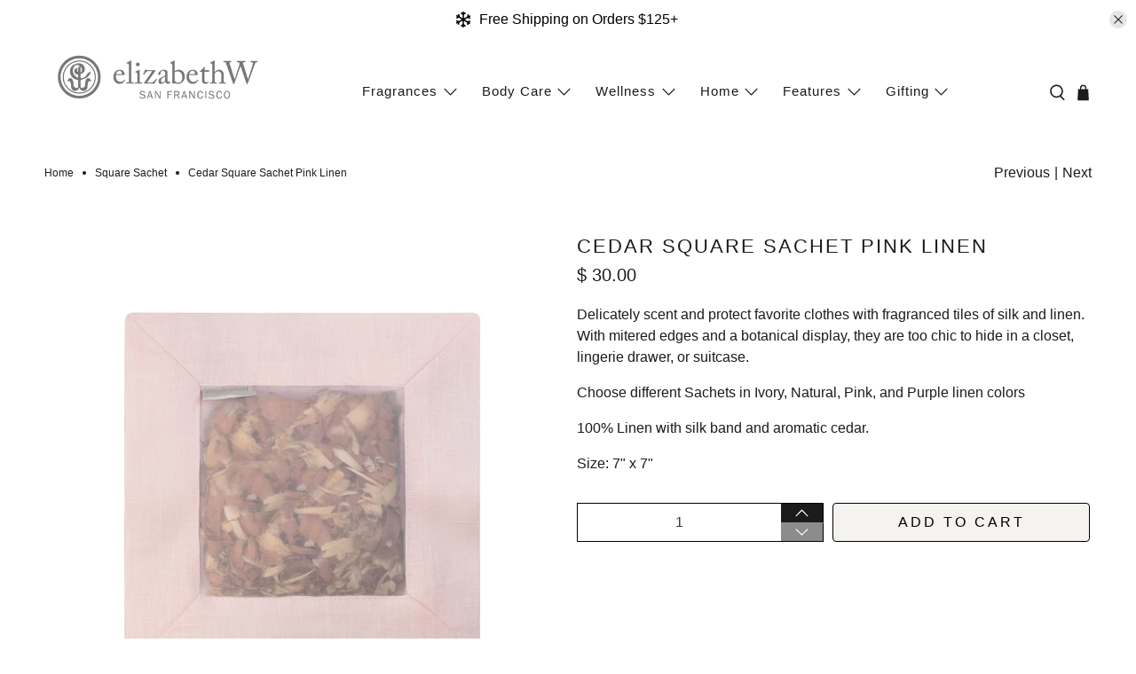

--- FILE ---
content_type: text/html; charset=utf-8
request_url: https://www.elizabethw.com/collections/square-sachet/products/cedar-square-sachet-pink-linen
body_size: 51667
content:


 <!doctype html>
<html class="no-js no-touch" lang="en">
<head>
 <meta charset="utf-8">
 <meta http-equiv="cleartype" content="on">
 <meta name="robots" content="index,follow">
 <meta name="viewport" content="width=device-width,initial-scale=1">
 <meta name="theme-color" content="#ffffff">
 <!-- Google Tag Manager -->
<script async crossorigin fetchpriority="high" src="/cdn/shopifycloud/importmap-polyfill/es-modules-shim.2.4.0.js"></script>
<script>(function(w,d,s,l,i){w[l]=w[l]||[];w[l].push({'gtm.start':
new Date().getTime(),event:'gtm.js'});var f=d.getElementsByTagName(s)[0],
j=d.createElement(s),dl=l!='dataLayer'?'&l='+l:'';j.async=true;j.src=
'https://www.googletagmanager.com/gtm.js?id='+i+dl;f.parentNode.insertBefore(j,f);
})(window,document,'script','dataLayer','GTM-TH9DZ6MF');</script>
<!-- End Google Tag Manager -->
 <link rel="canonical" href="https://www.elizabethw.com/products/cedar-square-sachet-pink-linen"><title>elizabethW Cedar Square Sachets</title>
 <!-- DNS prefetches -->
 <link rel="dns-prefetch" href="https://cdn.shopify.com">
 <link rel="dns-prefetch" href="https://fonts.shopify.com">
 <link rel="dns-prefetch" href="https://monorail-edge.shopifysvc.com">
 <link rel="dns-prefetch" href="https://ajax.googleapis.com">
 <!-- Preconnects -->
 <link rel="preconnect" href="https://cdn.shopify.com" crossorigin>
 <link rel="preconnect" href="https://fonts.shopify.com" crossorigin>
 <link rel="preconnect" href="https://monorail-edge.shopifysvc.com">
 <link rel="preconnect" href="https://ajax.googleapis.com">
 <!-- Preloads -->
 <!-- Preload CSS -->
 <link rel="preload" href="//www.elizabethw.com/cdn/shop/t/83/assets/fancybox.css?v=30466120580444283401764889353" as="style">
 <link rel="preload" href="//www.elizabethw.com/cdn/shop/t/83/assets/theme.css?v=85292615070662987441767268911" as="style">
 <!-- Preload JS -->
 <link rel="preload" href="https://ajax.googleapis.com/ajax/libs/jquery/3.6.0/jquery.min.js" as="script">
 <link rel="preload" href="//www.elizabethw.com/cdn/shop/t/83/assets/vendors.js?v=105789364703734492431764889353" as="script">
 <link rel="preload" href="//www.elizabethw.com/cdn/shop/t/83/assets/utilities.js?v=98596006291005796241764889353" as="script">
 <link rel="preload" href="//www.elizabethw.com/cdn/shop/t/83/assets/app.js?v=147112339116014669781764889353" as="script">
 <link rel="preload" href="/services/javascripts/currencies.js" as="script">
 <link rel="preload" href="//www.elizabethw.com/cdn/shop/t/83/assets/currencyConversion.js?v=131509219858779596601764889353" as="script">
 <!-- CSS for Flex -->
 <link rel="stylesheet" href="//www.elizabethw.com/cdn/shop/t/83/assets/fancybox.css?v=30466120580444283401764889353">
 <link rel="stylesheet" href="//www.elizabethw.com/cdn/shop/t/83/assets/theme.css?v=85292615070662987441767268911">
 <script>
    window.PXUTheme = window.PXUTheme || {};
    window.PXUTheme.version = '5.5.0';
    window.PXUTheme.name = 'Flex';
</script>
 <script>
    

window.PXUTheme = window.PXUTheme || {};


window.PXUTheme.info = {
  name: 'Flex',
  version: '3.0.0'
}


window.PXUTheme.currency = {};
window.PXUTheme.currency.show_multiple_currencies = null;
window.PXUTheme.currency.presentment_currency = "USD";
window.PXUTheme.currency.default_currency = "USD";
window.PXUTheme.currency.display_format = "money_format";
window.PXUTheme.currency.money_format = "$ {{amount}}";
window.PXUTheme.currency.money_format_no_currency = "$ {{amount}}";
window.PXUTheme.currency.money_format_currency = "$ {{amount}} USD";
window.PXUTheme.currency.native_multi_currency = true;
window.PXUTheme.currency.iso_code = "USD";
window.PXUTheme.currency.symbol = "$";



window.PXUTheme.allCountryOptionTags = "\u003coption value=\"United States\" data-provinces=\"[[\u0026quot;Alabama\u0026quot;,\u0026quot;Alabama\u0026quot;],[\u0026quot;Alaska\u0026quot;,\u0026quot;Alaska\u0026quot;],[\u0026quot;American Samoa\u0026quot;,\u0026quot;American Samoa\u0026quot;],[\u0026quot;Arizona\u0026quot;,\u0026quot;Arizona\u0026quot;],[\u0026quot;Arkansas\u0026quot;,\u0026quot;Arkansas\u0026quot;],[\u0026quot;Armed Forces Americas\u0026quot;,\u0026quot;Armed Forces Americas\u0026quot;],[\u0026quot;Armed Forces Europe\u0026quot;,\u0026quot;Armed Forces Europe\u0026quot;],[\u0026quot;Armed Forces Pacific\u0026quot;,\u0026quot;Armed Forces Pacific\u0026quot;],[\u0026quot;California\u0026quot;,\u0026quot;California\u0026quot;],[\u0026quot;Colorado\u0026quot;,\u0026quot;Colorado\u0026quot;],[\u0026quot;Connecticut\u0026quot;,\u0026quot;Connecticut\u0026quot;],[\u0026quot;Delaware\u0026quot;,\u0026quot;Delaware\u0026quot;],[\u0026quot;District of Columbia\u0026quot;,\u0026quot;Washington DC\u0026quot;],[\u0026quot;Federated States of Micronesia\u0026quot;,\u0026quot;Micronesia\u0026quot;],[\u0026quot;Florida\u0026quot;,\u0026quot;Florida\u0026quot;],[\u0026quot;Georgia\u0026quot;,\u0026quot;Georgia\u0026quot;],[\u0026quot;Guam\u0026quot;,\u0026quot;Guam\u0026quot;],[\u0026quot;Hawaii\u0026quot;,\u0026quot;Hawaii\u0026quot;],[\u0026quot;Idaho\u0026quot;,\u0026quot;Idaho\u0026quot;],[\u0026quot;Illinois\u0026quot;,\u0026quot;Illinois\u0026quot;],[\u0026quot;Indiana\u0026quot;,\u0026quot;Indiana\u0026quot;],[\u0026quot;Iowa\u0026quot;,\u0026quot;Iowa\u0026quot;],[\u0026quot;Kansas\u0026quot;,\u0026quot;Kansas\u0026quot;],[\u0026quot;Kentucky\u0026quot;,\u0026quot;Kentucky\u0026quot;],[\u0026quot;Louisiana\u0026quot;,\u0026quot;Louisiana\u0026quot;],[\u0026quot;Maine\u0026quot;,\u0026quot;Maine\u0026quot;],[\u0026quot;Marshall Islands\u0026quot;,\u0026quot;Marshall Islands\u0026quot;],[\u0026quot;Maryland\u0026quot;,\u0026quot;Maryland\u0026quot;],[\u0026quot;Massachusetts\u0026quot;,\u0026quot;Massachusetts\u0026quot;],[\u0026quot;Michigan\u0026quot;,\u0026quot;Michigan\u0026quot;],[\u0026quot;Minnesota\u0026quot;,\u0026quot;Minnesota\u0026quot;],[\u0026quot;Mississippi\u0026quot;,\u0026quot;Mississippi\u0026quot;],[\u0026quot;Missouri\u0026quot;,\u0026quot;Missouri\u0026quot;],[\u0026quot;Montana\u0026quot;,\u0026quot;Montana\u0026quot;],[\u0026quot;Nebraska\u0026quot;,\u0026quot;Nebraska\u0026quot;],[\u0026quot;Nevada\u0026quot;,\u0026quot;Nevada\u0026quot;],[\u0026quot;New Hampshire\u0026quot;,\u0026quot;New Hampshire\u0026quot;],[\u0026quot;New Jersey\u0026quot;,\u0026quot;New Jersey\u0026quot;],[\u0026quot;New Mexico\u0026quot;,\u0026quot;New Mexico\u0026quot;],[\u0026quot;New York\u0026quot;,\u0026quot;New York\u0026quot;],[\u0026quot;North Carolina\u0026quot;,\u0026quot;North Carolina\u0026quot;],[\u0026quot;North Dakota\u0026quot;,\u0026quot;North Dakota\u0026quot;],[\u0026quot;Northern Mariana Islands\u0026quot;,\u0026quot;Northern Mariana Islands\u0026quot;],[\u0026quot;Ohio\u0026quot;,\u0026quot;Ohio\u0026quot;],[\u0026quot;Oklahoma\u0026quot;,\u0026quot;Oklahoma\u0026quot;],[\u0026quot;Oregon\u0026quot;,\u0026quot;Oregon\u0026quot;],[\u0026quot;Palau\u0026quot;,\u0026quot;Palau\u0026quot;],[\u0026quot;Pennsylvania\u0026quot;,\u0026quot;Pennsylvania\u0026quot;],[\u0026quot;Puerto Rico\u0026quot;,\u0026quot;Puerto Rico\u0026quot;],[\u0026quot;Rhode Island\u0026quot;,\u0026quot;Rhode Island\u0026quot;],[\u0026quot;South Carolina\u0026quot;,\u0026quot;South Carolina\u0026quot;],[\u0026quot;South Dakota\u0026quot;,\u0026quot;South Dakota\u0026quot;],[\u0026quot;Tennessee\u0026quot;,\u0026quot;Tennessee\u0026quot;],[\u0026quot;Texas\u0026quot;,\u0026quot;Texas\u0026quot;],[\u0026quot;Utah\u0026quot;,\u0026quot;Utah\u0026quot;],[\u0026quot;Vermont\u0026quot;,\u0026quot;Vermont\u0026quot;],[\u0026quot;Virgin Islands\u0026quot;,\u0026quot;U.S. Virgin Islands\u0026quot;],[\u0026quot;Virginia\u0026quot;,\u0026quot;Virginia\u0026quot;],[\u0026quot;Washington\u0026quot;,\u0026quot;Washington\u0026quot;],[\u0026quot;West Virginia\u0026quot;,\u0026quot;West Virginia\u0026quot;],[\u0026quot;Wisconsin\u0026quot;,\u0026quot;Wisconsin\u0026quot;],[\u0026quot;Wyoming\u0026quot;,\u0026quot;Wyoming\u0026quot;]]\"\u003eUnited States\u003c\/option\u003e\n\u003coption value=\"Canada\" data-provinces=\"[[\u0026quot;Alberta\u0026quot;,\u0026quot;Alberta\u0026quot;],[\u0026quot;British Columbia\u0026quot;,\u0026quot;British Columbia\u0026quot;],[\u0026quot;Manitoba\u0026quot;,\u0026quot;Manitoba\u0026quot;],[\u0026quot;New Brunswick\u0026quot;,\u0026quot;New Brunswick\u0026quot;],[\u0026quot;Newfoundland and Labrador\u0026quot;,\u0026quot;Newfoundland and Labrador\u0026quot;],[\u0026quot;Northwest Territories\u0026quot;,\u0026quot;Northwest Territories\u0026quot;],[\u0026quot;Nova Scotia\u0026quot;,\u0026quot;Nova Scotia\u0026quot;],[\u0026quot;Nunavut\u0026quot;,\u0026quot;Nunavut\u0026quot;],[\u0026quot;Ontario\u0026quot;,\u0026quot;Ontario\u0026quot;],[\u0026quot;Prince Edward Island\u0026quot;,\u0026quot;Prince Edward Island\u0026quot;],[\u0026quot;Quebec\u0026quot;,\u0026quot;Quebec\u0026quot;],[\u0026quot;Saskatchewan\u0026quot;,\u0026quot;Saskatchewan\u0026quot;],[\u0026quot;Yukon\u0026quot;,\u0026quot;Yukon\u0026quot;]]\"\u003eCanada\u003c\/option\u003e\n\u003coption value=\"Germany\" data-provinces=\"[]\"\u003eGermany\u003c\/option\u003e\n\u003coption value=\"---\" data-provinces=\"[]\"\u003e---\u003c\/option\u003e\n\u003coption value=\"Afghanistan\" data-provinces=\"[]\"\u003eAfghanistan\u003c\/option\u003e\n\u003coption value=\"Aland Islands\" data-provinces=\"[]\"\u003eÅland Islands\u003c\/option\u003e\n\u003coption value=\"Albania\" data-provinces=\"[]\"\u003eAlbania\u003c\/option\u003e\n\u003coption value=\"Algeria\" data-provinces=\"[]\"\u003eAlgeria\u003c\/option\u003e\n\u003coption value=\"Andorra\" data-provinces=\"[]\"\u003eAndorra\u003c\/option\u003e\n\u003coption value=\"Angola\" data-provinces=\"[]\"\u003eAngola\u003c\/option\u003e\n\u003coption value=\"Anguilla\" data-provinces=\"[]\"\u003eAnguilla\u003c\/option\u003e\n\u003coption value=\"Antigua And Barbuda\" data-provinces=\"[]\"\u003eAntigua \u0026 Barbuda\u003c\/option\u003e\n\u003coption value=\"Argentina\" data-provinces=\"[[\u0026quot;Buenos Aires\u0026quot;,\u0026quot;Buenos Aires Province\u0026quot;],[\u0026quot;Catamarca\u0026quot;,\u0026quot;Catamarca\u0026quot;],[\u0026quot;Chaco\u0026quot;,\u0026quot;Chaco\u0026quot;],[\u0026quot;Chubut\u0026quot;,\u0026quot;Chubut\u0026quot;],[\u0026quot;Ciudad Autónoma de Buenos Aires\u0026quot;,\u0026quot;Buenos Aires (Autonomous City)\u0026quot;],[\u0026quot;Corrientes\u0026quot;,\u0026quot;Corrientes\u0026quot;],[\u0026quot;Córdoba\u0026quot;,\u0026quot;Córdoba\u0026quot;],[\u0026quot;Entre Ríos\u0026quot;,\u0026quot;Entre Ríos\u0026quot;],[\u0026quot;Formosa\u0026quot;,\u0026quot;Formosa\u0026quot;],[\u0026quot;Jujuy\u0026quot;,\u0026quot;Jujuy\u0026quot;],[\u0026quot;La Pampa\u0026quot;,\u0026quot;La Pampa\u0026quot;],[\u0026quot;La Rioja\u0026quot;,\u0026quot;La Rioja\u0026quot;],[\u0026quot;Mendoza\u0026quot;,\u0026quot;Mendoza\u0026quot;],[\u0026quot;Misiones\u0026quot;,\u0026quot;Misiones\u0026quot;],[\u0026quot;Neuquén\u0026quot;,\u0026quot;Neuquén\u0026quot;],[\u0026quot;Río Negro\u0026quot;,\u0026quot;Río Negro\u0026quot;],[\u0026quot;Salta\u0026quot;,\u0026quot;Salta\u0026quot;],[\u0026quot;San Juan\u0026quot;,\u0026quot;San Juan\u0026quot;],[\u0026quot;San Luis\u0026quot;,\u0026quot;San Luis\u0026quot;],[\u0026quot;Santa Cruz\u0026quot;,\u0026quot;Santa Cruz\u0026quot;],[\u0026quot;Santa Fe\u0026quot;,\u0026quot;Santa Fe\u0026quot;],[\u0026quot;Santiago Del Estero\u0026quot;,\u0026quot;Santiago del Estero\u0026quot;],[\u0026quot;Tierra Del Fuego\u0026quot;,\u0026quot;Tierra del Fuego\u0026quot;],[\u0026quot;Tucumán\u0026quot;,\u0026quot;Tucumán\u0026quot;]]\"\u003eArgentina\u003c\/option\u003e\n\u003coption value=\"Armenia\" data-provinces=\"[]\"\u003eArmenia\u003c\/option\u003e\n\u003coption value=\"Aruba\" data-provinces=\"[]\"\u003eAruba\u003c\/option\u003e\n\u003coption value=\"Ascension Island\" data-provinces=\"[]\"\u003eAscension Island\u003c\/option\u003e\n\u003coption value=\"Australia\" data-provinces=\"[[\u0026quot;Australian Capital Territory\u0026quot;,\u0026quot;Australian Capital Territory\u0026quot;],[\u0026quot;New South Wales\u0026quot;,\u0026quot;New South Wales\u0026quot;],[\u0026quot;Northern Territory\u0026quot;,\u0026quot;Northern Territory\u0026quot;],[\u0026quot;Queensland\u0026quot;,\u0026quot;Queensland\u0026quot;],[\u0026quot;South Australia\u0026quot;,\u0026quot;South Australia\u0026quot;],[\u0026quot;Tasmania\u0026quot;,\u0026quot;Tasmania\u0026quot;],[\u0026quot;Victoria\u0026quot;,\u0026quot;Victoria\u0026quot;],[\u0026quot;Western Australia\u0026quot;,\u0026quot;Western Australia\u0026quot;]]\"\u003eAustralia\u003c\/option\u003e\n\u003coption value=\"Austria\" data-provinces=\"[]\"\u003eAustria\u003c\/option\u003e\n\u003coption value=\"Azerbaijan\" data-provinces=\"[]\"\u003eAzerbaijan\u003c\/option\u003e\n\u003coption value=\"Bahamas\" data-provinces=\"[]\"\u003eBahamas\u003c\/option\u003e\n\u003coption value=\"Bahrain\" data-provinces=\"[]\"\u003eBahrain\u003c\/option\u003e\n\u003coption value=\"Bangladesh\" data-provinces=\"[]\"\u003eBangladesh\u003c\/option\u003e\n\u003coption value=\"Barbados\" data-provinces=\"[]\"\u003eBarbados\u003c\/option\u003e\n\u003coption value=\"Belarus\" data-provinces=\"[]\"\u003eBelarus\u003c\/option\u003e\n\u003coption value=\"Belgium\" data-provinces=\"[]\"\u003eBelgium\u003c\/option\u003e\n\u003coption value=\"Belize\" data-provinces=\"[]\"\u003eBelize\u003c\/option\u003e\n\u003coption value=\"Benin\" data-provinces=\"[]\"\u003eBenin\u003c\/option\u003e\n\u003coption value=\"Bermuda\" data-provinces=\"[]\"\u003eBermuda\u003c\/option\u003e\n\u003coption value=\"Bhutan\" data-provinces=\"[]\"\u003eBhutan\u003c\/option\u003e\n\u003coption value=\"Bolivia\" data-provinces=\"[]\"\u003eBolivia\u003c\/option\u003e\n\u003coption value=\"Bosnia And Herzegovina\" data-provinces=\"[]\"\u003eBosnia \u0026 Herzegovina\u003c\/option\u003e\n\u003coption value=\"Botswana\" data-provinces=\"[]\"\u003eBotswana\u003c\/option\u003e\n\u003coption value=\"Brazil\" data-provinces=\"[[\u0026quot;Acre\u0026quot;,\u0026quot;Acre\u0026quot;],[\u0026quot;Alagoas\u0026quot;,\u0026quot;Alagoas\u0026quot;],[\u0026quot;Amapá\u0026quot;,\u0026quot;Amapá\u0026quot;],[\u0026quot;Amazonas\u0026quot;,\u0026quot;Amazonas\u0026quot;],[\u0026quot;Bahia\u0026quot;,\u0026quot;Bahia\u0026quot;],[\u0026quot;Ceará\u0026quot;,\u0026quot;Ceará\u0026quot;],[\u0026quot;Distrito Federal\u0026quot;,\u0026quot;Federal District\u0026quot;],[\u0026quot;Espírito Santo\u0026quot;,\u0026quot;Espírito Santo\u0026quot;],[\u0026quot;Goiás\u0026quot;,\u0026quot;Goiás\u0026quot;],[\u0026quot;Maranhão\u0026quot;,\u0026quot;Maranhão\u0026quot;],[\u0026quot;Mato Grosso\u0026quot;,\u0026quot;Mato Grosso\u0026quot;],[\u0026quot;Mato Grosso do Sul\u0026quot;,\u0026quot;Mato Grosso do Sul\u0026quot;],[\u0026quot;Minas Gerais\u0026quot;,\u0026quot;Minas Gerais\u0026quot;],[\u0026quot;Paraná\u0026quot;,\u0026quot;Paraná\u0026quot;],[\u0026quot;Paraíba\u0026quot;,\u0026quot;Paraíba\u0026quot;],[\u0026quot;Pará\u0026quot;,\u0026quot;Pará\u0026quot;],[\u0026quot;Pernambuco\u0026quot;,\u0026quot;Pernambuco\u0026quot;],[\u0026quot;Piauí\u0026quot;,\u0026quot;Piauí\u0026quot;],[\u0026quot;Rio Grande do Norte\u0026quot;,\u0026quot;Rio Grande do Norte\u0026quot;],[\u0026quot;Rio Grande do Sul\u0026quot;,\u0026quot;Rio Grande do Sul\u0026quot;],[\u0026quot;Rio de Janeiro\u0026quot;,\u0026quot;Rio de Janeiro\u0026quot;],[\u0026quot;Rondônia\u0026quot;,\u0026quot;Rondônia\u0026quot;],[\u0026quot;Roraima\u0026quot;,\u0026quot;Roraima\u0026quot;],[\u0026quot;Santa Catarina\u0026quot;,\u0026quot;Santa Catarina\u0026quot;],[\u0026quot;Sergipe\u0026quot;,\u0026quot;Sergipe\u0026quot;],[\u0026quot;São Paulo\u0026quot;,\u0026quot;São Paulo\u0026quot;],[\u0026quot;Tocantins\u0026quot;,\u0026quot;Tocantins\u0026quot;]]\"\u003eBrazil\u003c\/option\u003e\n\u003coption value=\"British Indian Ocean Territory\" data-provinces=\"[]\"\u003eBritish Indian Ocean Territory\u003c\/option\u003e\n\u003coption value=\"Virgin Islands, British\" data-provinces=\"[]\"\u003eBritish Virgin Islands\u003c\/option\u003e\n\u003coption value=\"Brunei\" data-provinces=\"[]\"\u003eBrunei\u003c\/option\u003e\n\u003coption value=\"Bulgaria\" data-provinces=\"[]\"\u003eBulgaria\u003c\/option\u003e\n\u003coption value=\"Burkina Faso\" data-provinces=\"[]\"\u003eBurkina Faso\u003c\/option\u003e\n\u003coption value=\"Burundi\" data-provinces=\"[]\"\u003eBurundi\u003c\/option\u003e\n\u003coption value=\"Cambodia\" data-provinces=\"[]\"\u003eCambodia\u003c\/option\u003e\n\u003coption value=\"Republic of Cameroon\" data-provinces=\"[]\"\u003eCameroon\u003c\/option\u003e\n\u003coption value=\"Canada\" data-provinces=\"[[\u0026quot;Alberta\u0026quot;,\u0026quot;Alberta\u0026quot;],[\u0026quot;British Columbia\u0026quot;,\u0026quot;British Columbia\u0026quot;],[\u0026quot;Manitoba\u0026quot;,\u0026quot;Manitoba\u0026quot;],[\u0026quot;New Brunswick\u0026quot;,\u0026quot;New Brunswick\u0026quot;],[\u0026quot;Newfoundland and Labrador\u0026quot;,\u0026quot;Newfoundland and Labrador\u0026quot;],[\u0026quot;Northwest Territories\u0026quot;,\u0026quot;Northwest Territories\u0026quot;],[\u0026quot;Nova Scotia\u0026quot;,\u0026quot;Nova Scotia\u0026quot;],[\u0026quot;Nunavut\u0026quot;,\u0026quot;Nunavut\u0026quot;],[\u0026quot;Ontario\u0026quot;,\u0026quot;Ontario\u0026quot;],[\u0026quot;Prince Edward Island\u0026quot;,\u0026quot;Prince Edward Island\u0026quot;],[\u0026quot;Quebec\u0026quot;,\u0026quot;Quebec\u0026quot;],[\u0026quot;Saskatchewan\u0026quot;,\u0026quot;Saskatchewan\u0026quot;],[\u0026quot;Yukon\u0026quot;,\u0026quot;Yukon\u0026quot;]]\"\u003eCanada\u003c\/option\u003e\n\u003coption value=\"Cape Verde\" data-provinces=\"[]\"\u003eCape Verde\u003c\/option\u003e\n\u003coption value=\"Caribbean Netherlands\" data-provinces=\"[]\"\u003eCaribbean Netherlands\u003c\/option\u003e\n\u003coption value=\"Cayman Islands\" data-provinces=\"[]\"\u003eCayman Islands\u003c\/option\u003e\n\u003coption value=\"Central African Republic\" data-provinces=\"[]\"\u003eCentral African Republic\u003c\/option\u003e\n\u003coption value=\"Chad\" data-provinces=\"[]\"\u003eChad\u003c\/option\u003e\n\u003coption value=\"Chile\" data-provinces=\"[[\u0026quot;Antofagasta\u0026quot;,\u0026quot;Antofagasta\u0026quot;],[\u0026quot;Araucanía\u0026quot;,\u0026quot;Araucanía\u0026quot;],[\u0026quot;Arica and Parinacota\u0026quot;,\u0026quot;Arica y Parinacota\u0026quot;],[\u0026quot;Atacama\u0026quot;,\u0026quot;Atacama\u0026quot;],[\u0026quot;Aysén\u0026quot;,\u0026quot;Aysén\u0026quot;],[\u0026quot;Biobío\u0026quot;,\u0026quot;Bío Bío\u0026quot;],[\u0026quot;Coquimbo\u0026quot;,\u0026quot;Coquimbo\u0026quot;],[\u0026quot;Los Lagos\u0026quot;,\u0026quot;Los Lagos\u0026quot;],[\u0026quot;Los Ríos\u0026quot;,\u0026quot;Los Ríos\u0026quot;],[\u0026quot;Magallanes\u0026quot;,\u0026quot;Magallanes Region\u0026quot;],[\u0026quot;Maule\u0026quot;,\u0026quot;Maule\u0026quot;],[\u0026quot;O\u0026#39;Higgins\u0026quot;,\u0026quot;Libertador General Bernardo O’Higgins\u0026quot;],[\u0026quot;Santiago\u0026quot;,\u0026quot;Santiago Metropolitan\u0026quot;],[\u0026quot;Tarapacá\u0026quot;,\u0026quot;Tarapacá\u0026quot;],[\u0026quot;Valparaíso\u0026quot;,\u0026quot;Valparaíso\u0026quot;],[\u0026quot;Ñuble\u0026quot;,\u0026quot;Ñuble\u0026quot;]]\"\u003eChile\u003c\/option\u003e\n\u003coption value=\"China\" data-provinces=\"[[\u0026quot;Anhui\u0026quot;,\u0026quot;Anhui\u0026quot;],[\u0026quot;Beijing\u0026quot;,\u0026quot;Beijing\u0026quot;],[\u0026quot;Chongqing\u0026quot;,\u0026quot;Chongqing\u0026quot;],[\u0026quot;Fujian\u0026quot;,\u0026quot;Fujian\u0026quot;],[\u0026quot;Gansu\u0026quot;,\u0026quot;Gansu\u0026quot;],[\u0026quot;Guangdong\u0026quot;,\u0026quot;Guangdong\u0026quot;],[\u0026quot;Guangxi\u0026quot;,\u0026quot;Guangxi\u0026quot;],[\u0026quot;Guizhou\u0026quot;,\u0026quot;Guizhou\u0026quot;],[\u0026quot;Hainan\u0026quot;,\u0026quot;Hainan\u0026quot;],[\u0026quot;Hebei\u0026quot;,\u0026quot;Hebei\u0026quot;],[\u0026quot;Heilongjiang\u0026quot;,\u0026quot;Heilongjiang\u0026quot;],[\u0026quot;Henan\u0026quot;,\u0026quot;Henan\u0026quot;],[\u0026quot;Hubei\u0026quot;,\u0026quot;Hubei\u0026quot;],[\u0026quot;Hunan\u0026quot;,\u0026quot;Hunan\u0026quot;],[\u0026quot;Inner Mongolia\u0026quot;,\u0026quot;Inner Mongolia\u0026quot;],[\u0026quot;Jiangsu\u0026quot;,\u0026quot;Jiangsu\u0026quot;],[\u0026quot;Jiangxi\u0026quot;,\u0026quot;Jiangxi\u0026quot;],[\u0026quot;Jilin\u0026quot;,\u0026quot;Jilin\u0026quot;],[\u0026quot;Liaoning\u0026quot;,\u0026quot;Liaoning\u0026quot;],[\u0026quot;Ningxia\u0026quot;,\u0026quot;Ningxia\u0026quot;],[\u0026quot;Qinghai\u0026quot;,\u0026quot;Qinghai\u0026quot;],[\u0026quot;Shaanxi\u0026quot;,\u0026quot;Shaanxi\u0026quot;],[\u0026quot;Shandong\u0026quot;,\u0026quot;Shandong\u0026quot;],[\u0026quot;Shanghai\u0026quot;,\u0026quot;Shanghai\u0026quot;],[\u0026quot;Shanxi\u0026quot;,\u0026quot;Shanxi\u0026quot;],[\u0026quot;Sichuan\u0026quot;,\u0026quot;Sichuan\u0026quot;],[\u0026quot;Tianjin\u0026quot;,\u0026quot;Tianjin\u0026quot;],[\u0026quot;Xinjiang\u0026quot;,\u0026quot;Xinjiang\u0026quot;],[\u0026quot;Xizang\u0026quot;,\u0026quot;Tibet\u0026quot;],[\u0026quot;Yunnan\u0026quot;,\u0026quot;Yunnan\u0026quot;],[\u0026quot;Zhejiang\u0026quot;,\u0026quot;Zhejiang\u0026quot;]]\"\u003eChina\u003c\/option\u003e\n\u003coption value=\"Christmas Island\" data-provinces=\"[]\"\u003eChristmas Island\u003c\/option\u003e\n\u003coption value=\"Cocos (Keeling) Islands\" data-provinces=\"[]\"\u003eCocos (Keeling) Islands\u003c\/option\u003e\n\u003coption value=\"Colombia\" data-provinces=\"[[\u0026quot;Amazonas\u0026quot;,\u0026quot;Amazonas\u0026quot;],[\u0026quot;Antioquia\u0026quot;,\u0026quot;Antioquia\u0026quot;],[\u0026quot;Arauca\u0026quot;,\u0026quot;Arauca\u0026quot;],[\u0026quot;Atlántico\u0026quot;,\u0026quot;Atlántico\u0026quot;],[\u0026quot;Bogotá, D.C.\u0026quot;,\u0026quot;Capital District\u0026quot;],[\u0026quot;Bolívar\u0026quot;,\u0026quot;Bolívar\u0026quot;],[\u0026quot;Boyacá\u0026quot;,\u0026quot;Boyacá\u0026quot;],[\u0026quot;Caldas\u0026quot;,\u0026quot;Caldas\u0026quot;],[\u0026quot;Caquetá\u0026quot;,\u0026quot;Caquetá\u0026quot;],[\u0026quot;Casanare\u0026quot;,\u0026quot;Casanare\u0026quot;],[\u0026quot;Cauca\u0026quot;,\u0026quot;Cauca\u0026quot;],[\u0026quot;Cesar\u0026quot;,\u0026quot;Cesar\u0026quot;],[\u0026quot;Chocó\u0026quot;,\u0026quot;Chocó\u0026quot;],[\u0026quot;Cundinamarca\u0026quot;,\u0026quot;Cundinamarca\u0026quot;],[\u0026quot;Córdoba\u0026quot;,\u0026quot;Córdoba\u0026quot;],[\u0026quot;Guainía\u0026quot;,\u0026quot;Guainía\u0026quot;],[\u0026quot;Guaviare\u0026quot;,\u0026quot;Guaviare\u0026quot;],[\u0026quot;Huila\u0026quot;,\u0026quot;Huila\u0026quot;],[\u0026quot;La Guajira\u0026quot;,\u0026quot;La Guajira\u0026quot;],[\u0026quot;Magdalena\u0026quot;,\u0026quot;Magdalena\u0026quot;],[\u0026quot;Meta\u0026quot;,\u0026quot;Meta\u0026quot;],[\u0026quot;Nariño\u0026quot;,\u0026quot;Nariño\u0026quot;],[\u0026quot;Norte de Santander\u0026quot;,\u0026quot;Norte de Santander\u0026quot;],[\u0026quot;Putumayo\u0026quot;,\u0026quot;Putumayo\u0026quot;],[\u0026quot;Quindío\u0026quot;,\u0026quot;Quindío\u0026quot;],[\u0026quot;Risaralda\u0026quot;,\u0026quot;Risaralda\u0026quot;],[\u0026quot;San Andrés, Providencia y Santa Catalina\u0026quot;,\u0026quot;San Andrés \\u0026 Providencia\u0026quot;],[\u0026quot;Santander\u0026quot;,\u0026quot;Santander\u0026quot;],[\u0026quot;Sucre\u0026quot;,\u0026quot;Sucre\u0026quot;],[\u0026quot;Tolima\u0026quot;,\u0026quot;Tolima\u0026quot;],[\u0026quot;Valle del Cauca\u0026quot;,\u0026quot;Valle del Cauca\u0026quot;],[\u0026quot;Vaupés\u0026quot;,\u0026quot;Vaupés\u0026quot;],[\u0026quot;Vichada\u0026quot;,\u0026quot;Vichada\u0026quot;]]\"\u003eColombia\u003c\/option\u003e\n\u003coption value=\"Comoros\" data-provinces=\"[]\"\u003eComoros\u003c\/option\u003e\n\u003coption value=\"Congo\" data-provinces=\"[]\"\u003eCongo - Brazzaville\u003c\/option\u003e\n\u003coption value=\"Congo, The Democratic Republic Of The\" data-provinces=\"[]\"\u003eCongo - Kinshasa\u003c\/option\u003e\n\u003coption value=\"Cook Islands\" data-provinces=\"[]\"\u003eCook Islands\u003c\/option\u003e\n\u003coption value=\"Costa Rica\" data-provinces=\"[[\u0026quot;Alajuela\u0026quot;,\u0026quot;Alajuela\u0026quot;],[\u0026quot;Cartago\u0026quot;,\u0026quot;Cartago\u0026quot;],[\u0026quot;Guanacaste\u0026quot;,\u0026quot;Guanacaste\u0026quot;],[\u0026quot;Heredia\u0026quot;,\u0026quot;Heredia\u0026quot;],[\u0026quot;Limón\u0026quot;,\u0026quot;Limón\u0026quot;],[\u0026quot;Puntarenas\u0026quot;,\u0026quot;Puntarenas\u0026quot;],[\u0026quot;San José\u0026quot;,\u0026quot;San José\u0026quot;]]\"\u003eCosta Rica\u003c\/option\u003e\n\u003coption value=\"Croatia\" data-provinces=\"[]\"\u003eCroatia\u003c\/option\u003e\n\u003coption value=\"Curaçao\" data-provinces=\"[]\"\u003eCuraçao\u003c\/option\u003e\n\u003coption value=\"Cyprus\" data-provinces=\"[]\"\u003eCyprus\u003c\/option\u003e\n\u003coption value=\"Czech Republic\" data-provinces=\"[]\"\u003eCzechia\u003c\/option\u003e\n\u003coption value=\"Côte d'Ivoire\" data-provinces=\"[]\"\u003eCôte d’Ivoire\u003c\/option\u003e\n\u003coption value=\"Denmark\" data-provinces=\"[]\"\u003eDenmark\u003c\/option\u003e\n\u003coption value=\"Djibouti\" data-provinces=\"[]\"\u003eDjibouti\u003c\/option\u003e\n\u003coption value=\"Dominica\" data-provinces=\"[]\"\u003eDominica\u003c\/option\u003e\n\u003coption value=\"Dominican Republic\" data-provinces=\"[]\"\u003eDominican Republic\u003c\/option\u003e\n\u003coption value=\"Ecuador\" data-provinces=\"[]\"\u003eEcuador\u003c\/option\u003e\n\u003coption value=\"Egypt\" data-provinces=\"[[\u0026quot;6th of October\u0026quot;,\u0026quot;6th of October\u0026quot;],[\u0026quot;Al Sharqia\u0026quot;,\u0026quot;Al Sharqia\u0026quot;],[\u0026quot;Alexandria\u0026quot;,\u0026quot;Alexandria\u0026quot;],[\u0026quot;Aswan\u0026quot;,\u0026quot;Aswan\u0026quot;],[\u0026quot;Asyut\u0026quot;,\u0026quot;Asyut\u0026quot;],[\u0026quot;Beheira\u0026quot;,\u0026quot;Beheira\u0026quot;],[\u0026quot;Beni Suef\u0026quot;,\u0026quot;Beni Suef\u0026quot;],[\u0026quot;Cairo\u0026quot;,\u0026quot;Cairo\u0026quot;],[\u0026quot;Dakahlia\u0026quot;,\u0026quot;Dakahlia\u0026quot;],[\u0026quot;Damietta\u0026quot;,\u0026quot;Damietta\u0026quot;],[\u0026quot;Faiyum\u0026quot;,\u0026quot;Faiyum\u0026quot;],[\u0026quot;Gharbia\u0026quot;,\u0026quot;Gharbia\u0026quot;],[\u0026quot;Giza\u0026quot;,\u0026quot;Giza\u0026quot;],[\u0026quot;Helwan\u0026quot;,\u0026quot;Helwan\u0026quot;],[\u0026quot;Ismailia\u0026quot;,\u0026quot;Ismailia\u0026quot;],[\u0026quot;Kafr el-Sheikh\u0026quot;,\u0026quot;Kafr el-Sheikh\u0026quot;],[\u0026quot;Luxor\u0026quot;,\u0026quot;Luxor\u0026quot;],[\u0026quot;Matrouh\u0026quot;,\u0026quot;Matrouh\u0026quot;],[\u0026quot;Minya\u0026quot;,\u0026quot;Minya\u0026quot;],[\u0026quot;Monufia\u0026quot;,\u0026quot;Monufia\u0026quot;],[\u0026quot;New Valley\u0026quot;,\u0026quot;New Valley\u0026quot;],[\u0026quot;North Sinai\u0026quot;,\u0026quot;North Sinai\u0026quot;],[\u0026quot;Port Said\u0026quot;,\u0026quot;Port Said\u0026quot;],[\u0026quot;Qalyubia\u0026quot;,\u0026quot;Qalyubia\u0026quot;],[\u0026quot;Qena\u0026quot;,\u0026quot;Qena\u0026quot;],[\u0026quot;Red Sea\u0026quot;,\u0026quot;Red Sea\u0026quot;],[\u0026quot;Sohag\u0026quot;,\u0026quot;Sohag\u0026quot;],[\u0026quot;South Sinai\u0026quot;,\u0026quot;South Sinai\u0026quot;],[\u0026quot;Suez\u0026quot;,\u0026quot;Suez\u0026quot;]]\"\u003eEgypt\u003c\/option\u003e\n\u003coption value=\"El Salvador\" data-provinces=\"[[\u0026quot;Ahuachapán\u0026quot;,\u0026quot;Ahuachapán\u0026quot;],[\u0026quot;Cabañas\u0026quot;,\u0026quot;Cabañas\u0026quot;],[\u0026quot;Chalatenango\u0026quot;,\u0026quot;Chalatenango\u0026quot;],[\u0026quot;Cuscatlán\u0026quot;,\u0026quot;Cuscatlán\u0026quot;],[\u0026quot;La Libertad\u0026quot;,\u0026quot;La Libertad\u0026quot;],[\u0026quot;La Paz\u0026quot;,\u0026quot;La Paz\u0026quot;],[\u0026quot;La Unión\u0026quot;,\u0026quot;La Unión\u0026quot;],[\u0026quot;Morazán\u0026quot;,\u0026quot;Morazán\u0026quot;],[\u0026quot;San Miguel\u0026quot;,\u0026quot;San Miguel\u0026quot;],[\u0026quot;San Salvador\u0026quot;,\u0026quot;San Salvador\u0026quot;],[\u0026quot;San Vicente\u0026quot;,\u0026quot;San Vicente\u0026quot;],[\u0026quot;Santa Ana\u0026quot;,\u0026quot;Santa Ana\u0026quot;],[\u0026quot;Sonsonate\u0026quot;,\u0026quot;Sonsonate\u0026quot;],[\u0026quot;Usulután\u0026quot;,\u0026quot;Usulután\u0026quot;]]\"\u003eEl Salvador\u003c\/option\u003e\n\u003coption value=\"Equatorial Guinea\" data-provinces=\"[]\"\u003eEquatorial Guinea\u003c\/option\u003e\n\u003coption value=\"Eritrea\" data-provinces=\"[]\"\u003eEritrea\u003c\/option\u003e\n\u003coption value=\"Estonia\" data-provinces=\"[]\"\u003eEstonia\u003c\/option\u003e\n\u003coption value=\"Eswatini\" data-provinces=\"[]\"\u003eEswatini\u003c\/option\u003e\n\u003coption value=\"Ethiopia\" data-provinces=\"[]\"\u003eEthiopia\u003c\/option\u003e\n\u003coption value=\"Falkland Islands (Malvinas)\" data-provinces=\"[]\"\u003eFalkland Islands\u003c\/option\u003e\n\u003coption value=\"Faroe Islands\" data-provinces=\"[]\"\u003eFaroe Islands\u003c\/option\u003e\n\u003coption value=\"Fiji\" data-provinces=\"[]\"\u003eFiji\u003c\/option\u003e\n\u003coption value=\"Finland\" data-provinces=\"[]\"\u003eFinland\u003c\/option\u003e\n\u003coption value=\"France\" data-provinces=\"[]\"\u003eFrance\u003c\/option\u003e\n\u003coption value=\"French Guiana\" data-provinces=\"[]\"\u003eFrench Guiana\u003c\/option\u003e\n\u003coption value=\"French Polynesia\" data-provinces=\"[]\"\u003eFrench Polynesia\u003c\/option\u003e\n\u003coption value=\"French Southern Territories\" data-provinces=\"[]\"\u003eFrench Southern Territories\u003c\/option\u003e\n\u003coption value=\"Gabon\" data-provinces=\"[]\"\u003eGabon\u003c\/option\u003e\n\u003coption value=\"Gambia\" data-provinces=\"[]\"\u003eGambia\u003c\/option\u003e\n\u003coption value=\"Georgia\" data-provinces=\"[]\"\u003eGeorgia\u003c\/option\u003e\n\u003coption value=\"Germany\" data-provinces=\"[]\"\u003eGermany\u003c\/option\u003e\n\u003coption value=\"Ghana\" data-provinces=\"[]\"\u003eGhana\u003c\/option\u003e\n\u003coption value=\"Gibraltar\" data-provinces=\"[]\"\u003eGibraltar\u003c\/option\u003e\n\u003coption value=\"Greece\" data-provinces=\"[]\"\u003eGreece\u003c\/option\u003e\n\u003coption value=\"Greenland\" data-provinces=\"[]\"\u003eGreenland\u003c\/option\u003e\n\u003coption value=\"Grenada\" data-provinces=\"[]\"\u003eGrenada\u003c\/option\u003e\n\u003coption value=\"Guadeloupe\" data-provinces=\"[]\"\u003eGuadeloupe\u003c\/option\u003e\n\u003coption value=\"Guatemala\" data-provinces=\"[[\u0026quot;Alta Verapaz\u0026quot;,\u0026quot;Alta Verapaz\u0026quot;],[\u0026quot;Baja Verapaz\u0026quot;,\u0026quot;Baja Verapaz\u0026quot;],[\u0026quot;Chimaltenango\u0026quot;,\u0026quot;Chimaltenango\u0026quot;],[\u0026quot;Chiquimula\u0026quot;,\u0026quot;Chiquimula\u0026quot;],[\u0026quot;El Progreso\u0026quot;,\u0026quot;El Progreso\u0026quot;],[\u0026quot;Escuintla\u0026quot;,\u0026quot;Escuintla\u0026quot;],[\u0026quot;Guatemala\u0026quot;,\u0026quot;Guatemala\u0026quot;],[\u0026quot;Huehuetenango\u0026quot;,\u0026quot;Huehuetenango\u0026quot;],[\u0026quot;Izabal\u0026quot;,\u0026quot;Izabal\u0026quot;],[\u0026quot;Jalapa\u0026quot;,\u0026quot;Jalapa\u0026quot;],[\u0026quot;Jutiapa\u0026quot;,\u0026quot;Jutiapa\u0026quot;],[\u0026quot;Petén\u0026quot;,\u0026quot;Petén\u0026quot;],[\u0026quot;Quetzaltenango\u0026quot;,\u0026quot;Quetzaltenango\u0026quot;],[\u0026quot;Quiché\u0026quot;,\u0026quot;Quiché\u0026quot;],[\u0026quot;Retalhuleu\u0026quot;,\u0026quot;Retalhuleu\u0026quot;],[\u0026quot;Sacatepéquez\u0026quot;,\u0026quot;Sacatepéquez\u0026quot;],[\u0026quot;San Marcos\u0026quot;,\u0026quot;San Marcos\u0026quot;],[\u0026quot;Santa Rosa\u0026quot;,\u0026quot;Santa Rosa\u0026quot;],[\u0026quot;Sololá\u0026quot;,\u0026quot;Sololá\u0026quot;],[\u0026quot;Suchitepéquez\u0026quot;,\u0026quot;Suchitepéquez\u0026quot;],[\u0026quot;Totonicapán\u0026quot;,\u0026quot;Totonicapán\u0026quot;],[\u0026quot;Zacapa\u0026quot;,\u0026quot;Zacapa\u0026quot;]]\"\u003eGuatemala\u003c\/option\u003e\n\u003coption value=\"Guernsey\" data-provinces=\"[]\"\u003eGuernsey\u003c\/option\u003e\n\u003coption value=\"Guinea\" data-provinces=\"[]\"\u003eGuinea\u003c\/option\u003e\n\u003coption value=\"Guinea Bissau\" data-provinces=\"[]\"\u003eGuinea-Bissau\u003c\/option\u003e\n\u003coption value=\"Guyana\" data-provinces=\"[]\"\u003eGuyana\u003c\/option\u003e\n\u003coption value=\"Haiti\" data-provinces=\"[]\"\u003eHaiti\u003c\/option\u003e\n\u003coption value=\"Honduras\" data-provinces=\"[]\"\u003eHonduras\u003c\/option\u003e\n\u003coption value=\"Hong Kong\" data-provinces=\"[[\u0026quot;Hong Kong Island\u0026quot;,\u0026quot;Hong Kong Island\u0026quot;],[\u0026quot;Kowloon\u0026quot;,\u0026quot;Kowloon\u0026quot;],[\u0026quot;New Territories\u0026quot;,\u0026quot;New Territories\u0026quot;]]\"\u003eHong Kong SAR\u003c\/option\u003e\n\u003coption value=\"Hungary\" data-provinces=\"[]\"\u003eHungary\u003c\/option\u003e\n\u003coption value=\"Iceland\" data-provinces=\"[]\"\u003eIceland\u003c\/option\u003e\n\u003coption value=\"India\" data-provinces=\"[[\u0026quot;Andaman and Nicobar Islands\u0026quot;,\u0026quot;Andaman and Nicobar Islands\u0026quot;],[\u0026quot;Andhra Pradesh\u0026quot;,\u0026quot;Andhra Pradesh\u0026quot;],[\u0026quot;Arunachal Pradesh\u0026quot;,\u0026quot;Arunachal Pradesh\u0026quot;],[\u0026quot;Assam\u0026quot;,\u0026quot;Assam\u0026quot;],[\u0026quot;Bihar\u0026quot;,\u0026quot;Bihar\u0026quot;],[\u0026quot;Chandigarh\u0026quot;,\u0026quot;Chandigarh\u0026quot;],[\u0026quot;Chhattisgarh\u0026quot;,\u0026quot;Chhattisgarh\u0026quot;],[\u0026quot;Dadra and Nagar Haveli\u0026quot;,\u0026quot;Dadra and Nagar Haveli\u0026quot;],[\u0026quot;Daman and Diu\u0026quot;,\u0026quot;Daman and Diu\u0026quot;],[\u0026quot;Delhi\u0026quot;,\u0026quot;Delhi\u0026quot;],[\u0026quot;Goa\u0026quot;,\u0026quot;Goa\u0026quot;],[\u0026quot;Gujarat\u0026quot;,\u0026quot;Gujarat\u0026quot;],[\u0026quot;Haryana\u0026quot;,\u0026quot;Haryana\u0026quot;],[\u0026quot;Himachal Pradesh\u0026quot;,\u0026quot;Himachal Pradesh\u0026quot;],[\u0026quot;Jammu and Kashmir\u0026quot;,\u0026quot;Jammu and Kashmir\u0026quot;],[\u0026quot;Jharkhand\u0026quot;,\u0026quot;Jharkhand\u0026quot;],[\u0026quot;Karnataka\u0026quot;,\u0026quot;Karnataka\u0026quot;],[\u0026quot;Kerala\u0026quot;,\u0026quot;Kerala\u0026quot;],[\u0026quot;Ladakh\u0026quot;,\u0026quot;Ladakh\u0026quot;],[\u0026quot;Lakshadweep\u0026quot;,\u0026quot;Lakshadweep\u0026quot;],[\u0026quot;Madhya Pradesh\u0026quot;,\u0026quot;Madhya Pradesh\u0026quot;],[\u0026quot;Maharashtra\u0026quot;,\u0026quot;Maharashtra\u0026quot;],[\u0026quot;Manipur\u0026quot;,\u0026quot;Manipur\u0026quot;],[\u0026quot;Meghalaya\u0026quot;,\u0026quot;Meghalaya\u0026quot;],[\u0026quot;Mizoram\u0026quot;,\u0026quot;Mizoram\u0026quot;],[\u0026quot;Nagaland\u0026quot;,\u0026quot;Nagaland\u0026quot;],[\u0026quot;Odisha\u0026quot;,\u0026quot;Odisha\u0026quot;],[\u0026quot;Puducherry\u0026quot;,\u0026quot;Puducherry\u0026quot;],[\u0026quot;Punjab\u0026quot;,\u0026quot;Punjab\u0026quot;],[\u0026quot;Rajasthan\u0026quot;,\u0026quot;Rajasthan\u0026quot;],[\u0026quot;Sikkim\u0026quot;,\u0026quot;Sikkim\u0026quot;],[\u0026quot;Tamil Nadu\u0026quot;,\u0026quot;Tamil Nadu\u0026quot;],[\u0026quot;Telangana\u0026quot;,\u0026quot;Telangana\u0026quot;],[\u0026quot;Tripura\u0026quot;,\u0026quot;Tripura\u0026quot;],[\u0026quot;Uttar Pradesh\u0026quot;,\u0026quot;Uttar Pradesh\u0026quot;],[\u0026quot;Uttarakhand\u0026quot;,\u0026quot;Uttarakhand\u0026quot;],[\u0026quot;West Bengal\u0026quot;,\u0026quot;West Bengal\u0026quot;]]\"\u003eIndia\u003c\/option\u003e\n\u003coption value=\"Indonesia\" data-provinces=\"[[\u0026quot;Aceh\u0026quot;,\u0026quot;Aceh\u0026quot;],[\u0026quot;Bali\u0026quot;,\u0026quot;Bali\u0026quot;],[\u0026quot;Bangka Belitung\u0026quot;,\u0026quot;Bangka–Belitung Islands\u0026quot;],[\u0026quot;Banten\u0026quot;,\u0026quot;Banten\u0026quot;],[\u0026quot;Bengkulu\u0026quot;,\u0026quot;Bengkulu\u0026quot;],[\u0026quot;Gorontalo\u0026quot;,\u0026quot;Gorontalo\u0026quot;],[\u0026quot;Jakarta\u0026quot;,\u0026quot;Jakarta\u0026quot;],[\u0026quot;Jambi\u0026quot;,\u0026quot;Jambi\u0026quot;],[\u0026quot;Jawa Barat\u0026quot;,\u0026quot;West Java\u0026quot;],[\u0026quot;Jawa Tengah\u0026quot;,\u0026quot;Central Java\u0026quot;],[\u0026quot;Jawa Timur\u0026quot;,\u0026quot;East Java\u0026quot;],[\u0026quot;Kalimantan Barat\u0026quot;,\u0026quot;West Kalimantan\u0026quot;],[\u0026quot;Kalimantan Selatan\u0026quot;,\u0026quot;South Kalimantan\u0026quot;],[\u0026quot;Kalimantan Tengah\u0026quot;,\u0026quot;Central Kalimantan\u0026quot;],[\u0026quot;Kalimantan Timur\u0026quot;,\u0026quot;East Kalimantan\u0026quot;],[\u0026quot;Kalimantan Utara\u0026quot;,\u0026quot;North Kalimantan\u0026quot;],[\u0026quot;Kepulauan Riau\u0026quot;,\u0026quot;Riau Islands\u0026quot;],[\u0026quot;Lampung\u0026quot;,\u0026quot;Lampung\u0026quot;],[\u0026quot;Maluku\u0026quot;,\u0026quot;Maluku\u0026quot;],[\u0026quot;Maluku Utara\u0026quot;,\u0026quot;North Maluku\u0026quot;],[\u0026quot;North Sumatra\u0026quot;,\u0026quot;North Sumatra\u0026quot;],[\u0026quot;Nusa Tenggara Barat\u0026quot;,\u0026quot;West Nusa Tenggara\u0026quot;],[\u0026quot;Nusa Tenggara Timur\u0026quot;,\u0026quot;East Nusa Tenggara\u0026quot;],[\u0026quot;Papua\u0026quot;,\u0026quot;Papua\u0026quot;],[\u0026quot;Papua Barat\u0026quot;,\u0026quot;West Papua\u0026quot;],[\u0026quot;Riau\u0026quot;,\u0026quot;Riau\u0026quot;],[\u0026quot;South Sumatra\u0026quot;,\u0026quot;South Sumatra\u0026quot;],[\u0026quot;Sulawesi Barat\u0026quot;,\u0026quot;West Sulawesi\u0026quot;],[\u0026quot;Sulawesi Selatan\u0026quot;,\u0026quot;South Sulawesi\u0026quot;],[\u0026quot;Sulawesi Tengah\u0026quot;,\u0026quot;Central Sulawesi\u0026quot;],[\u0026quot;Sulawesi Tenggara\u0026quot;,\u0026quot;Southeast Sulawesi\u0026quot;],[\u0026quot;Sulawesi Utara\u0026quot;,\u0026quot;North Sulawesi\u0026quot;],[\u0026quot;West Sumatra\u0026quot;,\u0026quot;West Sumatra\u0026quot;],[\u0026quot;Yogyakarta\u0026quot;,\u0026quot;Yogyakarta\u0026quot;]]\"\u003eIndonesia\u003c\/option\u003e\n\u003coption value=\"Iraq\" data-provinces=\"[]\"\u003eIraq\u003c\/option\u003e\n\u003coption value=\"Ireland\" data-provinces=\"[[\u0026quot;Carlow\u0026quot;,\u0026quot;Carlow\u0026quot;],[\u0026quot;Cavan\u0026quot;,\u0026quot;Cavan\u0026quot;],[\u0026quot;Clare\u0026quot;,\u0026quot;Clare\u0026quot;],[\u0026quot;Cork\u0026quot;,\u0026quot;Cork\u0026quot;],[\u0026quot;Donegal\u0026quot;,\u0026quot;Donegal\u0026quot;],[\u0026quot;Dublin\u0026quot;,\u0026quot;Dublin\u0026quot;],[\u0026quot;Galway\u0026quot;,\u0026quot;Galway\u0026quot;],[\u0026quot;Kerry\u0026quot;,\u0026quot;Kerry\u0026quot;],[\u0026quot;Kildare\u0026quot;,\u0026quot;Kildare\u0026quot;],[\u0026quot;Kilkenny\u0026quot;,\u0026quot;Kilkenny\u0026quot;],[\u0026quot;Laois\u0026quot;,\u0026quot;Laois\u0026quot;],[\u0026quot;Leitrim\u0026quot;,\u0026quot;Leitrim\u0026quot;],[\u0026quot;Limerick\u0026quot;,\u0026quot;Limerick\u0026quot;],[\u0026quot;Longford\u0026quot;,\u0026quot;Longford\u0026quot;],[\u0026quot;Louth\u0026quot;,\u0026quot;Louth\u0026quot;],[\u0026quot;Mayo\u0026quot;,\u0026quot;Mayo\u0026quot;],[\u0026quot;Meath\u0026quot;,\u0026quot;Meath\u0026quot;],[\u0026quot;Monaghan\u0026quot;,\u0026quot;Monaghan\u0026quot;],[\u0026quot;Offaly\u0026quot;,\u0026quot;Offaly\u0026quot;],[\u0026quot;Roscommon\u0026quot;,\u0026quot;Roscommon\u0026quot;],[\u0026quot;Sligo\u0026quot;,\u0026quot;Sligo\u0026quot;],[\u0026quot;Tipperary\u0026quot;,\u0026quot;Tipperary\u0026quot;],[\u0026quot;Waterford\u0026quot;,\u0026quot;Waterford\u0026quot;],[\u0026quot;Westmeath\u0026quot;,\u0026quot;Westmeath\u0026quot;],[\u0026quot;Wexford\u0026quot;,\u0026quot;Wexford\u0026quot;],[\u0026quot;Wicklow\u0026quot;,\u0026quot;Wicklow\u0026quot;]]\"\u003eIreland\u003c\/option\u003e\n\u003coption value=\"Isle Of Man\" data-provinces=\"[]\"\u003eIsle of Man\u003c\/option\u003e\n\u003coption value=\"Israel\" data-provinces=\"[]\"\u003eIsrael\u003c\/option\u003e\n\u003coption value=\"Italy\" data-provinces=\"[[\u0026quot;Agrigento\u0026quot;,\u0026quot;Agrigento\u0026quot;],[\u0026quot;Alessandria\u0026quot;,\u0026quot;Alessandria\u0026quot;],[\u0026quot;Ancona\u0026quot;,\u0026quot;Ancona\u0026quot;],[\u0026quot;Aosta\u0026quot;,\u0026quot;Aosta Valley\u0026quot;],[\u0026quot;Arezzo\u0026quot;,\u0026quot;Arezzo\u0026quot;],[\u0026quot;Ascoli Piceno\u0026quot;,\u0026quot;Ascoli Piceno\u0026quot;],[\u0026quot;Asti\u0026quot;,\u0026quot;Asti\u0026quot;],[\u0026quot;Avellino\u0026quot;,\u0026quot;Avellino\u0026quot;],[\u0026quot;Bari\u0026quot;,\u0026quot;Bari\u0026quot;],[\u0026quot;Barletta-Andria-Trani\u0026quot;,\u0026quot;Barletta-Andria-Trani\u0026quot;],[\u0026quot;Belluno\u0026quot;,\u0026quot;Belluno\u0026quot;],[\u0026quot;Benevento\u0026quot;,\u0026quot;Benevento\u0026quot;],[\u0026quot;Bergamo\u0026quot;,\u0026quot;Bergamo\u0026quot;],[\u0026quot;Biella\u0026quot;,\u0026quot;Biella\u0026quot;],[\u0026quot;Bologna\u0026quot;,\u0026quot;Bologna\u0026quot;],[\u0026quot;Bolzano\u0026quot;,\u0026quot;South Tyrol\u0026quot;],[\u0026quot;Brescia\u0026quot;,\u0026quot;Brescia\u0026quot;],[\u0026quot;Brindisi\u0026quot;,\u0026quot;Brindisi\u0026quot;],[\u0026quot;Cagliari\u0026quot;,\u0026quot;Cagliari\u0026quot;],[\u0026quot;Caltanissetta\u0026quot;,\u0026quot;Caltanissetta\u0026quot;],[\u0026quot;Campobasso\u0026quot;,\u0026quot;Campobasso\u0026quot;],[\u0026quot;Carbonia-Iglesias\u0026quot;,\u0026quot;Carbonia-Iglesias\u0026quot;],[\u0026quot;Caserta\u0026quot;,\u0026quot;Caserta\u0026quot;],[\u0026quot;Catania\u0026quot;,\u0026quot;Catania\u0026quot;],[\u0026quot;Catanzaro\u0026quot;,\u0026quot;Catanzaro\u0026quot;],[\u0026quot;Chieti\u0026quot;,\u0026quot;Chieti\u0026quot;],[\u0026quot;Como\u0026quot;,\u0026quot;Como\u0026quot;],[\u0026quot;Cosenza\u0026quot;,\u0026quot;Cosenza\u0026quot;],[\u0026quot;Cremona\u0026quot;,\u0026quot;Cremona\u0026quot;],[\u0026quot;Crotone\u0026quot;,\u0026quot;Crotone\u0026quot;],[\u0026quot;Cuneo\u0026quot;,\u0026quot;Cuneo\u0026quot;],[\u0026quot;Enna\u0026quot;,\u0026quot;Enna\u0026quot;],[\u0026quot;Fermo\u0026quot;,\u0026quot;Fermo\u0026quot;],[\u0026quot;Ferrara\u0026quot;,\u0026quot;Ferrara\u0026quot;],[\u0026quot;Firenze\u0026quot;,\u0026quot;Florence\u0026quot;],[\u0026quot;Foggia\u0026quot;,\u0026quot;Foggia\u0026quot;],[\u0026quot;Forlì-Cesena\u0026quot;,\u0026quot;Forlì-Cesena\u0026quot;],[\u0026quot;Frosinone\u0026quot;,\u0026quot;Frosinone\u0026quot;],[\u0026quot;Genova\u0026quot;,\u0026quot;Genoa\u0026quot;],[\u0026quot;Gorizia\u0026quot;,\u0026quot;Gorizia\u0026quot;],[\u0026quot;Grosseto\u0026quot;,\u0026quot;Grosseto\u0026quot;],[\u0026quot;Imperia\u0026quot;,\u0026quot;Imperia\u0026quot;],[\u0026quot;Isernia\u0026quot;,\u0026quot;Isernia\u0026quot;],[\u0026quot;L\u0026#39;Aquila\u0026quot;,\u0026quot;L’Aquila\u0026quot;],[\u0026quot;La Spezia\u0026quot;,\u0026quot;La Spezia\u0026quot;],[\u0026quot;Latina\u0026quot;,\u0026quot;Latina\u0026quot;],[\u0026quot;Lecce\u0026quot;,\u0026quot;Lecce\u0026quot;],[\u0026quot;Lecco\u0026quot;,\u0026quot;Lecco\u0026quot;],[\u0026quot;Livorno\u0026quot;,\u0026quot;Livorno\u0026quot;],[\u0026quot;Lodi\u0026quot;,\u0026quot;Lodi\u0026quot;],[\u0026quot;Lucca\u0026quot;,\u0026quot;Lucca\u0026quot;],[\u0026quot;Macerata\u0026quot;,\u0026quot;Macerata\u0026quot;],[\u0026quot;Mantova\u0026quot;,\u0026quot;Mantua\u0026quot;],[\u0026quot;Massa-Carrara\u0026quot;,\u0026quot;Massa and Carrara\u0026quot;],[\u0026quot;Matera\u0026quot;,\u0026quot;Matera\u0026quot;],[\u0026quot;Medio Campidano\u0026quot;,\u0026quot;Medio Campidano\u0026quot;],[\u0026quot;Messina\u0026quot;,\u0026quot;Messina\u0026quot;],[\u0026quot;Milano\u0026quot;,\u0026quot;Milan\u0026quot;],[\u0026quot;Modena\u0026quot;,\u0026quot;Modena\u0026quot;],[\u0026quot;Monza e Brianza\u0026quot;,\u0026quot;Monza and Brianza\u0026quot;],[\u0026quot;Napoli\u0026quot;,\u0026quot;Naples\u0026quot;],[\u0026quot;Novara\u0026quot;,\u0026quot;Novara\u0026quot;],[\u0026quot;Nuoro\u0026quot;,\u0026quot;Nuoro\u0026quot;],[\u0026quot;Ogliastra\u0026quot;,\u0026quot;Ogliastra\u0026quot;],[\u0026quot;Olbia-Tempio\u0026quot;,\u0026quot;Olbia-Tempio\u0026quot;],[\u0026quot;Oristano\u0026quot;,\u0026quot;Oristano\u0026quot;],[\u0026quot;Padova\u0026quot;,\u0026quot;Padua\u0026quot;],[\u0026quot;Palermo\u0026quot;,\u0026quot;Palermo\u0026quot;],[\u0026quot;Parma\u0026quot;,\u0026quot;Parma\u0026quot;],[\u0026quot;Pavia\u0026quot;,\u0026quot;Pavia\u0026quot;],[\u0026quot;Perugia\u0026quot;,\u0026quot;Perugia\u0026quot;],[\u0026quot;Pesaro e Urbino\u0026quot;,\u0026quot;Pesaro and Urbino\u0026quot;],[\u0026quot;Pescara\u0026quot;,\u0026quot;Pescara\u0026quot;],[\u0026quot;Piacenza\u0026quot;,\u0026quot;Piacenza\u0026quot;],[\u0026quot;Pisa\u0026quot;,\u0026quot;Pisa\u0026quot;],[\u0026quot;Pistoia\u0026quot;,\u0026quot;Pistoia\u0026quot;],[\u0026quot;Pordenone\u0026quot;,\u0026quot;Pordenone\u0026quot;],[\u0026quot;Potenza\u0026quot;,\u0026quot;Potenza\u0026quot;],[\u0026quot;Prato\u0026quot;,\u0026quot;Prato\u0026quot;],[\u0026quot;Ragusa\u0026quot;,\u0026quot;Ragusa\u0026quot;],[\u0026quot;Ravenna\u0026quot;,\u0026quot;Ravenna\u0026quot;],[\u0026quot;Reggio Calabria\u0026quot;,\u0026quot;Reggio Calabria\u0026quot;],[\u0026quot;Reggio Emilia\u0026quot;,\u0026quot;Reggio Emilia\u0026quot;],[\u0026quot;Rieti\u0026quot;,\u0026quot;Rieti\u0026quot;],[\u0026quot;Rimini\u0026quot;,\u0026quot;Rimini\u0026quot;],[\u0026quot;Roma\u0026quot;,\u0026quot;Rome\u0026quot;],[\u0026quot;Rovigo\u0026quot;,\u0026quot;Rovigo\u0026quot;],[\u0026quot;Salerno\u0026quot;,\u0026quot;Salerno\u0026quot;],[\u0026quot;Sassari\u0026quot;,\u0026quot;Sassari\u0026quot;],[\u0026quot;Savona\u0026quot;,\u0026quot;Savona\u0026quot;],[\u0026quot;Siena\u0026quot;,\u0026quot;Siena\u0026quot;],[\u0026quot;Siracusa\u0026quot;,\u0026quot;Syracuse\u0026quot;],[\u0026quot;Sondrio\u0026quot;,\u0026quot;Sondrio\u0026quot;],[\u0026quot;Taranto\u0026quot;,\u0026quot;Taranto\u0026quot;],[\u0026quot;Teramo\u0026quot;,\u0026quot;Teramo\u0026quot;],[\u0026quot;Terni\u0026quot;,\u0026quot;Terni\u0026quot;],[\u0026quot;Torino\u0026quot;,\u0026quot;Turin\u0026quot;],[\u0026quot;Trapani\u0026quot;,\u0026quot;Trapani\u0026quot;],[\u0026quot;Trento\u0026quot;,\u0026quot;Trentino\u0026quot;],[\u0026quot;Treviso\u0026quot;,\u0026quot;Treviso\u0026quot;],[\u0026quot;Trieste\u0026quot;,\u0026quot;Trieste\u0026quot;],[\u0026quot;Udine\u0026quot;,\u0026quot;Udine\u0026quot;],[\u0026quot;Varese\u0026quot;,\u0026quot;Varese\u0026quot;],[\u0026quot;Venezia\u0026quot;,\u0026quot;Venice\u0026quot;],[\u0026quot;Verbano-Cusio-Ossola\u0026quot;,\u0026quot;Verbano-Cusio-Ossola\u0026quot;],[\u0026quot;Vercelli\u0026quot;,\u0026quot;Vercelli\u0026quot;],[\u0026quot;Verona\u0026quot;,\u0026quot;Verona\u0026quot;],[\u0026quot;Vibo Valentia\u0026quot;,\u0026quot;Vibo Valentia\u0026quot;],[\u0026quot;Vicenza\u0026quot;,\u0026quot;Vicenza\u0026quot;],[\u0026quot;Viterbo\u0026quot;,\u0026quot;Viterbo\u0026quot;]]\"\u003eItaly\u003c\/option\u003e\n\u003coption value=\"Jamaica\" data-provinces=\"[]\"\u003eJamaica\u003c\/option\u003e\n\u003coption value=\"Japan\" data-provinces=\"[[\u0026quot;Aichi\u0026quot;,\u0026quot;Aichi\u0026quot;],[\u0026quot;Akita\u0026quot;,\u0026quot;Akita\u0026quot;],[\u0026quot;Aomori\u0026quot;,\u0026quot;Aomori\u0026quot;],[\u0026quot;Chiba\u0026quot;,\u0026quot;Chiba\u0026quot;],[\u0026quot;Ehime\u0026quot;,\u0026quot;Ehime\u0026quot;],[\u0026quot;Fukui\u0026quot;,\u0026quot;Fukui\u0026quot;],[\u0026quot;Fukuoka\u0026quot;,\u0026quot;Fukuoka\u0026quot;],[\u0026quot;Fukushima\u0026quot;,\u0026quot;Fukushima\u0026quot;],[\u0026quot;Gifu\u0026quot;,\u0026quot;Gifu\u0026quot;],[\u0026quot;Gunma\u0026quot;,\u0026quot;Gunma\u0026quot;],[\u0026quot;Hiroshima\u0026quot;,\u0026quot;Hiroshima\u0026quot;],[\u0026quot;Hokkaidō\u0026quot;,\u0026quot;Hokkaido\u0026quot;],[\u0026quot;Hyōgo\u0026quot;,\u0026quot;Hyogo\u0026quot;],[\u0026quot;Ibaraki\u0026quot;,\u0026quot;Ibaraki\u0026quot;],[\u0026quot;Ishikawa\u0026quot;,\u0026quot;Ishikawa\u0026quot;],[\u0026quot;Iwate\u0026quot;,\u0026quot;Iwate\u0026quot;],[\u0026quot;Kagawa\u0026quot;,\u0026quot;Kagawa\u0026quot;],[\u0026quot;Kagoshima\u0026quot;,\u0026quot;Kagoshima\u0026quot;],[\u0026quot;Kanagawa\u0026quot;,\u0026quot;Kanagawa\u0026quot;],[\u0026quot;Kumamoto\u0026quot;,\u0026quot;Kumamoto\u0026quot;],[\u0026quot;Kyōto\u0026quot;,\u0026quot;Kyoto\u0026quot;],[\u0026quot;Kōchi\u0026quot;,\u0026quot;Kochi\u0026quot;],[\u0026quot;Mie\u0026quot;,\u0026quot;Mie\u0026quot;],[\u0026quot;Miyagi\u0026quot;,\u0026quot;Miyagi\u0026quot;],[\u0026quot;Miyazaki\u0026quot;,\u0026quot;Miyazaki\u0026quot;],[\u0026quot;Nagano\u0026quot;,\u0026quot;Nagano\u0026quot;],[\u0026quot;Nagasaki\u0026quot;,\u0026quot;Nagasaki\u0026quot;],[\u0026quot;Nara\u0026quot;,\u0026quot;Nara\u0026quot;],[\u0026quot;Niigata\u0026quot;,\u0026quot;Niigata\u0026quot;],[\u0026quot;Okayama\u0026quot;,\u0026quot;Okayama\u0026quot;],[\u0026quot;Okinawa\u0026quot;,\u0026quot;Okinawa\u0026quot;],[\u0026quot;Saga\u0026quot;,\u0026quot;Saga\u0026quot;],[\u0026quot;Saitama\u0026quot;,\u0026quot;Saitama\u0026quot;],[\u0026quot;Shiga\u0026quot;,\u0026quot;Shiga\u0026quot;],[\u0026quot;Shimane\u0026quot;,\u0026quot;Shimane\u0026quot;],[\u0026quot;Shizuoka\u0026quot;,\u0026quot;Shizuoka\u0026quot;],[\u0026quot;Tochigi\u0026quot;,\u0026quot;Tochigi\u0026quot;],[\u0026quot;Tokushima\u0026quot;,\u0026quot;Tokushima\u0026quot;],[\u0026quot;Tottori\u0026quot;,\u0026quot;Tottori\u0026quot;],[\u0026quot;Toyama\u0026quot;,\u0026quot;Toyama\u0026quot;],[\u0026quot;Tōkyō\u0026quot;,\u0026quot;Tokyo\u0026quot;],[\u0026quot;Wakayama\u0026quot;,\u0026quot;Wakayama\u0026quot;],[\u0026quot;Yamagata\u0026quot;,\u0026quot;Yamagata\u0026quot;],[\u0026quot;Yamaguchi\u0026quot;,\u0026quot;Yamaguchi\u0026quot;],[\u0026quot;Yamanashi\u0026quot;,\u0026quot;Yamanashi\u0026quot;],[\u0026quot;Ōita\u0026quot;,\u0026quot;Oita\u0026quot;],[\u0026quot;Ōsaka\u0026quot;,\u0026quot;Osaka\u0026quot;]]\"\u003eJapan\u003c\/option\u003e\n\u003coption value=\"Jersey\" data-provinces=\"[]\"\u003eJersey\u003c\/option\u003e\n\u003coption value=\"Jordan\" data-provinces=\"[]\"\u003eJordan\u003c\/option\u003e\n\u003coption value=\"Kazakhstan\" data-provinces=\"[]\"\u003eKazakhstan\u003c\/option\u003e\n\u003coption value=\"Kenya\" data-provinces=\"[]\"\u003eKenya\u003c\/option\u003e\n\u003coption value=\"Kiribati\" data-provinces=\"[]\"\u003eKiribati\u003c\/option\u003e\n\u003coption value=\"Kosovo\" data-provinces=\"[]\"\u003eKosovo\u003c\/option\u003e\n\u003coption value=\"Kuwait\" data-provinces=\"[[\u0026quot;Al Ahmadi\u0026quot;,\u0026quot;Al Ahmadi\u0026quot;],[\u0026quot;Al Asimah\u0026quot;,\u0026quot;Al Asimah\u0026quot;],[\u0026quot;Al Farwaniyah\u0026quot;,\u0026quot;Al Farwaniyah\u0026quot;],[\u0026quot;Al Jahra\u0026quot;,\u0026quot;Al Jahra\u0026quot;],[\u0026quot;Hawalli\u0026quot;,\u0026quot;Hawalli\u0026quot;],[\u0026quot;Mubarak Al-Kabeer\u0026quot;,\u0026quot;Mubarak Al-Kabeer\u0026quot;]]\"\u003eKuwait\u003c\/option\u003e\n\u003coption value=\"Kyrgyzstan\" data-provinces=\"[]\"\u003eKyrgyzstan\u003c\/option\u003e\n\u003coption value=\"Lao People's Democratic Republic\" data-provinces=\"[]\"\u003eLaos\u003c\/option\u003e\n\u003coption value=\"Latvia\" data-provinces=\"[]\"\u003eLatvia\u003c\/option\u003e\n\u003coption value=\"Lebanon\" data-provinces=\"[]\"\u003eLebanon\u003c\/option\u003e\n\u003coption value=\"Lesotho\" data-provinces=\"[]\"\u003eLesotho\u003c\/option\u003e\n\u003coption value=\"Liberia\" data-provinces=\"[]\"\u003eLiberia\u003c\/option\u003e\n\u003coption value=\"Libyan Arab Jamahiriya\" data-provinces=\"[]\"\u003eLibya\u003c\/option\u003e\n\u003coption value=\"Liechtenstein\" data-provinces=\"[]\"\u003eLiechtenstein\u003c\/option\u003e\n\u003coption value=\"Lithuania\" data-provinces=\"[]\"\u003eLithuania\u003c\/option\u003e\n\u003coption value=\"Luxembourg\" data-provinces=\"[]\"\u003eLuxembourg\u003c\/option\u003e\n\u003coption value=\"Macao\" data-provinces=\"[]\"\u003eMacao SAR\u003c\/option\u003e\n\u003coption value=\"Madagascar\" data-provinces=\"[]\"\u003eMadagascar\u003c\/option\u003e\n\u003coption value=\"Malawi\" data-provinces=\"[]\"\u003eMalawi\u003c\/option\u003e\n\u003coption value=\"Malaysia\" data-provinces=\"[[\u0026quot;Johor\u0026quot;,\u0026quot;Johor\u0026quot;],[\u0026quot;Kedah\u0026quot;,\u0026quot;Kedah\u0026quot;],[\u0026quot;Kelantan\u0026quot;,\u0026quot;Kelantan\u0026quot;],[\u0026quot;Kuala Lumpur\u0026quot;,\u0026quot;Kuala Lumpur\u0026quot;],[\u0026quot;Labuan\u0026quot;,\u0026quot;Labuan\u0026quot;],[\u0026quot;Melaka\u0026quot;,\u0026quot;Malacca\u0026quot;],[\u0026quot;Negeri Sembilan\u0026quot;,\u0026quot;Negeri Sembilan\u0026quot;],[\u0026quot;Pahang\u0026quot;,\u0026quot;Pahang\u0026quot;],[\u0026quot;Penang\u0026quot;,\u0026quot;Penang\u0026quot;],[\u0026quot;Perak\u0026quot;,\u0026quot;Perak\u0026quot;],[\u0026quot;Perlis\u0026quot;,\u0026quot;Perlis\u0026quot;],[\u0026quot;Putrajaya\u0026quot;,\u0026quot;Putrajaya\u0026quot;],[\u0026quot;Sabah\u0026quot;,\u0026quot;Sabah\u0026quot;],[\u0026quot;Sarawak\u0026quot;,\u0026quot;Sarawak\u0026quot;],[\u0026quot;Selangor\u0026quot;,\u0026quot;Selangor\u0026quot;],[\u0026quot;Terengganu\u0026quot;,\u0026quot;Terengganu\u0026quot;]]\"\u003eMalaysia\u003c\/option\u003e\n\u003coption value=\"Maldives\" data-provinces=\"[]\"\u003eMaldives\u003c\/option\u003e\n\u003coption value=\"Mali\" data-provinces=\"[]\"\u003eMali\u003c\/option\u003e\n\u003coption value=\"Malta\" data-provinces=\"[]\"\u003eMalta\u003c\/option\u003e\n\u003coption value=\"Martinique\" data-provinces=\"[]\"\u003eMartinique\u003c\/option\u003e\n\u003coption value=\"Mauritania\" data-provinces=\"[]\"\u003eMauritania\u003c\/option\u003e\n\u003coption value=\"Mauritius\" data-provinces=\"[]\"\u003eMauritius\u003c\/option\u003e\n\u003coption value=\"Mayotte\" data-provinces=\"[]\"\u003eMayotte\u003c\/option\u003e\n\u003coption value=\"Mexico\" data-provinces=\"[[\u0026quot;Aguascalientes\u0026quot;,\u0026quot;Aguascalientes\u0026quot;],[\u0026quot;Baja California\u0026quot;,\u0026quot;Baja California\u0026quot;],[\u0026quot;Baja California Sur\u0026quot;,\u0026quot;Baja California Sur\u0026quot;],[\u0026quot;Campeche\u0026quot;,\u0026quot;Campeche\u0026quot;],[\u0026quot;Chiapas\u0026quot;,\u0026quot;Chiapas\u0026quot;],[\u0026quot;Chihuahua\u0026quot;,\u0026quot;Chihuahua\u0026quot;],[\u0026quot;Ciudad de México\u0026quot;,\u0026quot;Ciudad de Mexico\u0026quot;],[\u0026quot;Coahuila\u0026quot;,\u0026quot;Coahuila\u0026quot;],[\u0026quot;Colima\u0026quot;,\u0026quot;Colima\u0026quot;],[\u0026quot;Durango\u0026quot;,\u0026quot;Durango\u0026quot;],[\u0026quot;Guanajuato\u0026quot;,\u0026quot;Guanajuato\u0026quot;],[\u0026quot;Guerrero\u0026quot;,\u0026quot;Guerrero\u0026quot;],[\u0026quot;Hidalgo\u0026quot;,\u0026quot;Hidalgo\u0026quot;],[\u0026quot;Jalisco\u0026quot;,\u0026quot;Jalisco\u0026quot;],[\u0026quot;Michoacán\u0026quot;,\u0026quot;Michoacán\u0026quot;],[\u0026quot;Morelos\u0026quot;,\u0026quot;Morelos\u0026quot;],[\u0026quot;México\u0026quot;,\u0026quot;Mexico State\u0026quot;],[\u0026quot;Nayarit\u0026quot;,\u0026quot;Nayarit\u0026quot;],[\u0026quot;Nuevo León\u0026quot;,\u0026quot;Nuevo León\u0026quot;],[\u0026quot;Oaxaca\u0026quot;,\u0026quot;Oaxaca\u0026quot;],[\u0026quot;Puebla\u0026quot;,\u0026quot;Puebla\u0026quot;],[\u0026quot;Querétaro\u0026quot;,\u0026quot;Querétaro\u0026quot;],[\u0026quot;Quintana Roo\u0026quot;,\u0026quot;Quintana Roo\u0026quot;],[\u0026quot;San Luis Potosí\u0026quot;,\u0026quot;San Luis Potosí\u0026quot;],[\u0026quot;Sinaloa\u0026quot;,\u0026quot;Sinaloa\u0026quot;],[\u0026quot;Sonora\u0026quot;,\u0026quot;Sonora\u0026quot;],[\u0026quot;Tabasco\u0026quot;,\u0026quot;Tabasco\u0026quot;],[\u0026quot;Tamaulipas\u0026quot;,\u0026quot;Tamaulipas\u0026quot;],[\u0026quot;Tlaxcala\u0026quot;,\u0026quot;Tlaxcala\u0026quot;],[\u0026quot;Veracruz\u0026quot;,\u0026quot;Veracruz\u0026quot;],[\u0026quot;Yucatán\u0026quot;,\u0026quot;Yucatán\u0026quot;],[\u0026quot;Zacatecas\u0026quot;,\u0026quot;Zacatecas\u0026quot;]]\"\u003eMexico\u003c\/option\u003e\n\u003coption value=\"Moldova, Republic of\" data-provinces=\"[]\"\u003eMoldova\u003c\/option\u003e\n\u003coption value=\"Monaco\" data-provinces=\"[]\"\u003eMonaco\u003c\/option\u003e\n\u003coption value=\"Mongolia\" data-provinces=\"[]\"\u003eMongolia\u003c\/option\u003e\n\u003coption value=\"Montenegro\" data-provinces=\"[]\"\u003eMontenegro\u003c\/option\u003e\n\u003coption value=\"Montserrat\" data-provinces=\"[]\"\u003eMontserrat\u003c\/option\u003e\n\u003coption value=\"Morocco\" data-provinces=\"[]\"\u003eMorocco\u003c\/option\u003e\n\u003coption value=\"Mozambique\" data-provinces=\"[]\"\u003eMozambique\u003c\/option\u003e\n\u003coption value=\"Myanmar\" data-provinces=\"[]\"\u003eMyanmar (Burma)\u003c\/option\u003e\n\u003coption value=\"Namibia\" data-provinces=\"[]\"\u003eNamibia\u003c\/option\u003e\n\u003coption value=\"Nauru\" data-provinces=\"[]\"\u003eNauru\u003c\/option\u003e\n\u003coption value=\"Nepal\" data-provinces=\"[]\"\u003eNepal\u003c\/option\u003e\n\u003coption value=\"Netherlands\" data-provinces=\"[]\"\u003eNetherlands\u003c\/option\u003e\n\u003coption value=\"New Caledonia\" data-provinces=\"[]\"\u003eNew Caledonia\u003c\/option\u003e\n\u003coption value=\"New Zealand\" data-provinces=\"[[\u0026quot;Auckland\u0026quot;,\u0026quot;Auckland\u0026quot;],[\u0026quot;Bay of Plenty\u0026quot;,\u0026quot;Bay of Plenty\u0026quot;],[\u0026quot;Canterbury\u0026quot;,\u0026quot;Canterbury\u0026quot;],[\u0026quot;Chatham Islands\u0026quot;,\u0026quot;Chatham Islands\u0026quot;],[\u0026quot;Gisborne\u0026quot;,\u0026quot;Gisborne\u0026quot;],[\u0026quot;Hawke\u0026#39;s Bay\u0026quot;,\u0026quot;Hawke’s Bay\u0026quot;],[\u0026quot;Manawatu-Wanganui\u0026quot;,\u0026quot;Manawatū-Whanganui\u0026quot;],[\u0026quot;Marlborough\u0026quot;,\u0026quot;Marlborough\u0026quot;],[\u0026quot;Nelson\u0026quot;,\u0026quot;Nelson\u0026quot;],[\u0026quot;Northland\u0026quot;,\u0026quot;Northland\u0026quot;],[\u0026quot;Otago\u0026quot;,\u0026quot;Otago\u0026quot;],[\u0026quot;Southland\u0026quot;,\u0026quot;Southland\u0026quot;],[\u0026quot;Taranaki\u0026quot;,\u0026quot;Taranaki\u0026quot;],[\u0026quot;Tasman\u0026quot;,\u0026quot;Tasman\u0026quot;],[\u0026quot;Waikato\u0026quot;,\u0026quot;Waikato\u0026quot;],[\u0026quot;Wellington\u0026quot;,\u0026quot;Wellington\u0026quot;],[\u0026quot;West Coast\u0026quot;,\u0026quot;West Coast\u0026quot;]]\"\u003eNew Zealand\u003c\/option\u003e\n\u003coption value=\"Nicaragua\" data-provinces=\"[]\"\u003eNicaragua\u003c\/option\u003e\n\u003coption value=\"Niger\" data-provinces=\"[]\"\u003eNiger\u003c\/option\u003e\n\u003coption value=\"Nigeria\" data-provinces=\"[[\u0026quot;Abia\u0026quot;,\u0026quot;Abia\u0026quot;],[\u0026quot;Abuja Federal Capital Territory\u0026quot;,\u0026quot;Federal Capital Territory\u0026quot;],[\u0026quot;Adamawa\u0026quot;,\u0026quot;Adamawa\u0026quot;],[\u0026quot;Akwa Ibom\u0026quot;,\u0026quot;Akwa Ibom\u0026quot;],[\u0026quot;Anambra\u0026quot;,\u0026quot;Anambra\u0026quot;],[\u0026quot;Bauchi\u0026quot;,\u0026quot;Bauchi\u0026quot;],[\u0026quot;Bayelsa\u0026quot;,\u0026quot;Bayelsa\u0026quot;],[\u0026quot;Benue\u0026quot;,\u0026quot;Benue\u0026quot;],[\u0026quot;Borno\u0026quot;,\u0026quot;Borno\u0026quot;],[\u0026quot;Cross River\u0026quot;,\u0026quot;Cross River\u0026quot;],[\u0026quot;Delta\u0026quot;,\u0026quot;Delta\u0026quot;],[\u0026quot;Ebonyi\u0026quot;,\u0026quot;Ebonyi\u0026quot;],[\u0026quot;Edo\u0026quot;,\u0026quot;Edo\u0026quot;],[\u0026quot;Ekiti\u0026quot;,\u0026quot;Ekiti\u0026quot;],[\u0026quot;Enugu\u0026quot;,\u0026quot;Enugu\u0026quot;],[\u0026quot;Gombe\u0026quot;,\u0026quot;Gombe\u0026quot;],[\u0026quot;Imo\u0026quot;,\u0026quot;Imo\u0026quot;],[\u0026quot;Jigawa\u0026quot;,\u0026quot;Jigawa\u0026quot;],[\u0026quot;Kaduna\u0026quot;,\u0026quot;Kaduna\u0026quot;],[\u0026quot;Kano\u0026quot;,\u0026quot;Kano\u0026quot;],[\u0026quot;Katsina\u0026quot;,\u0026quot;Katsina\u0026quot;],[\u0026quot;Kebbi\u0026quot;,\u0026quot;Kebbi\u0026quot;],[\u0026quot;Kogi\u0026quot;,\u0026quot;Kogi\u0026quot;],[\u0026quot;Kwara\u0026quot;,\u0026quot;Kwara\u0026quot;],[\u0026quot;Lagos\u0026quot;,\u0026quot;Lagos\u0026quot;],[\u0026quot;Nasarawa\u0026quot;,\u0026quot;Nasarawa\u0026quot;],[\u0026quot;Niger\u0026quot;,\u0026quot;Niger\u0026quot;],[\u0026quot;Ogun\u0026quot;,\u0026quot;Ogun\u0026quot;],[\u0026quot;Ondo\u0026quot;,\u0026quot;Ondo\u0026quot;],[\u0026quot;Osun\u0026quot;,\u0026quot;Osun\u0026quot;],[\u0026quot;Oyo\u0026quot;,\u0026quot;Oyo\u0026quot;],[\u0026quot;Plateau\u0026quot;,\u0026quot;Plateau\u0026quot;],[\u0026quot;Rivers\u0026quot;,\u0026quot;Rivers\u0026quot;],[\u0026quot;Sokoto\u0026quot;,\u0026quot;Sokoto\u0026quot;],[\u0026quot;Taraba\u0026quot;,\u0026quot;Taraba\u0026quot;],[\u0026quot;Yobe\u0026quot;,\u0026quot;Yobe\u0026quot;],[\u0026quot;Zamfara\u0026quot;,\u0026quot;Zamfara\u0026quot;]]\"\u003eNigeria\u003c\/option\u003e\n\u003coption value=\"Niue\" data-provinces=\"[]\"\u003eNiue\u003c\/option\u003e\n\u003coption value=\"Norfolk Island\" data-provinces=\"[]\"\u003eNorfolk Island\u003c\/option\u003e\n\u003coption value=\"North Macedonia\" data-provinces=\"[]\"\u003eNorth Macedonia\u003c\/option\u003e\n\u003coption value=\"Norway\" data-provinces=\"[]\"\u003eNorway\u003c\/option\u003e\n\u003coption value=\"Oman\" data-provinces=\"[]\"\u003eOman\u003c\/option\u003e\n\u003coption value=\"Pakistan\" data-provinces=\"[]\"\u003ePakistan\u003c\/option\u003e\n\u003coption value=\"Palestinian Territory, Occupied\" data-provinces=\"[]\"\u003ePalestinian Territories\u003c\/option\u003e\n\u003coption value=\"Panama\" data-provinces=\"[[\u0026quot;Bocas del Toro\u0026quot;,\u0026quot;Bocas del Toro\u0026quot;],[\u0026quot;Chiriquí\u0026quot;,\u0026quot;Chiriquí\u0026quot;],[\u0026quot;Coclé\u0026quot;,\u0026quot;Coclé\u0026quot;],[\u0026quot;Colón\u0026quot;,\u0026quot;Colón\u0026quot;],[\u0026quot;Darién\u0026quot;,\u0026quot;Darién\u0026quot;],[\u0026quot;Emberá\u0026quot;,\u0026quot;Emberá\u0026quot;],[\u0026quot;Herrera\u0026quot;,\u0026quot;Herrera\u0026quot;],[\u0026quot;Kuna Yala\u0026quot;,\u0026quot;Guna Yala\u0026quot;],[\u0026quot;Los Santos\u0026quot;,\u0026quot;Los Santos\u0026quot;],[\u0026quot;Ngöbe-Buglé\u0026quot;,\u0026quot;Ngöbe-Buglé\u0026quot;],[\u0026quot;Panamá\u0026quot;,\u0026quot;Panamá\u0026quot;],[\u0026quot;Panamá Oeste\u0026quot;,\u0026quot;West Panamá\u0026quot;],[\u0026quot;Veraguas\u0026quot;,\u0026quot;Veraguas\u0026quot;]]\"\u003ePanama\u003c\/option\u003e\n\u003coption value=\"Papua New Guinea\" data-provinces=\"[]\"\u003ePapua New Guinea\u003c\/option\u003e\n\u003coption value=\"Paraguay\" data-provinces=\"[]\"\u003eParaguay\u003c\/option\u003e\n\u003coption value=\"Peru\" data-provinces=\"[[\u0026quot;Amazonas\u0026quot;,\u0026quot;Amazonas\u0026quot;],[\u0026quot;Apurímac\u0026quot;,\u0026quot;Apurímac\u0026quot;],[\u0026quot;Arequipa\u0026quot;,\u0026quot;Arequipa\u0026quot;],[\u0026quot;Ayacucho\u0026quot;,\u0026quot;Ayacucho\u0026quot;],[\u0026quot;Cajamarca\u0026quot;,\u0026quot;Cajamarca\u0026quot;],[\u0026quot;Callao\u0026quot;,\u0026quot;El Callao\u0026quot;],[\u0026quot;Cuzco\u0026quot;,\u0026quot;Cusco\u0026quot;],[\u0026quot;Huancavelica\u0026quot;,\u0026quot;Huancavelica\u0026quot;],[\u0026quot;Huánuco\u0026quot;,\u0026quot;Huánuco\u0026quot;],[\u0026quot;Ica\u0026quot;,\u0026quot;Ica\u0026quot;],[\u0026quot;Junín\u0026quot;,\u0026quot;Junín\u0026quot;],[\u0026quot;La Libertad\u0026quot;,\u0026quot;La Libertad\u0026quot;],[\u0026quot;Lambayeque\u0026quot;,\u0026quot;Lambayeque\u0026quot;],[\u0026quot;Lima (departamento)\u0026quot;,\u0026quot;Lima (Department)\u0026quot;],[\u0026quot;Lima (provincia)\u0026quot;,\u0026quot;Lima (Metropolitan)\u0026quot;],[\u0026quot;Loreto\u0026quot;,\u0026quot;Loreto\u0026quot;],[\u0026quot;Madre de Dios\u0026quot;,\u0026quot;Madre de Dios\u0026quot;],[\u0026quot;Moquegua\u0026quot;,\u0026quot;Moquegua\u0026quot;],[\u0026quot;Pasco\u0026quot;,\u0026quot;Pasco\u0026quot;],[\u0026quot;Piura\u0026quot;,\u0026quot;Piura\u0026quot;],[\u0026quot;Puno\u0026quot;,\u0026quot;Puno\u0026quot;],[\u0026quot;San Martín\u0026quot;,\u0026quot;San Martín\u0026quot;],[\u0026quot;Tacna\u0026quot;,\u0026quot;Tacna\u0026quot;],[\u0026quot;Tumbes\u0026quot;,\u0026quot;Tumbes\u0026quot;],[\u0026quot;Ucayali\u0026quot;,\u0026quot;Ucayali\u0026quot;],[\u0026quot;Áncash\u0026quot;,\u0026quot;Ancash\u0026quot;]]\"\u003ePeru\u003c\/option\u003e\n\u003coption value=\"Philippines\" data-provinces=\"[[\u0026quot;Abra\u0026quot;,\u0026quot;Abra\u0026quot;],[\u0026quot;Agusan del Norte\u0026quot;,\u0026quot;Agusan del Norte\u0026quot;],[\u0026quot;Agusan del Sur\u0026quot;,\u0026quot;Agusan del Sur\u0026quot;],[\u0026quot;Aklan\u0026quot;,\u0026quot;Aklan\u0026quot;],[\u0026quot;Albay\u0026quot;,\u0026quot;Albay\u0026quot;],[\u0026quot;Antique\u0026quot;,\u0026quot;Antique\u0026quot;],[\u0026quot;Apayao\u0026quot;,\u0026quot;Apayao\u0026quot;],[\u0026quot;Aurora\u0026quot;,\u0026quot;Aurora\u0026quot;],[\u0026quot;Basilan\u0026quot;,\u0026quot;Basilan\u0026quot;],[\u0026quot;Bataan\u0026quot;,\u0026quot;Bataan\u0026quot;],[\u0026quot;Batanes\u0026quot;,\u0026quot;Batanes\u0026quot;],[\u0026quot;Batangas\u0026quot;,\u0026quot;Batangas\u0026quot;],[\u0026quot;Benguet\u0026quot;,\u0026quot;Benguet\u0026quot;],[\u0026quot;Biliran\u0026quot;,\u0026quot;Biliran\u0026quot;],[\u0026quot;Bohol\u0026quot;,\u0026quot;Bohol\u0026quot;],[\u0026quot;Bukidnon\u0026quot;,\u0026quot;Bukidnon\u0026quot;],[\u0026quot;Bulacan\u0026quot;,\u0026quot;Bulacan\u0026quot;],[\u0026quot;Cagayan\u0026quot;,\u0026quot;Cagayan\u0026quot;],[\u0026quot;Camarines Norte\u0026quot;,\u0026quot;Camarines Norte\u0026quot;],[\u0026quot;Camarines Sur\u0026quot;,\u0026quot;Camarines Sur\u0026quot;],[\u0026quot;Camiguin\u0026quot;,\u0026quot;Camiguin\u0026quot;],[\u0026quot;Capiz\u0026quot;,\u0026quot;Capiz\u0026quot;],[\u0026quot;Catanduanes\u0026quot;,\u0026quot;Catanduanes\u0026quot;],[\u0026quot;Cavite\u0026quot;,\u0026quot;Cavite\u0026quot;],[\u0026quot;Cebu\u0026quot;,\u0026quot;Cebu\u0026quot;],[\u0026quot;Cotabato\u0026quot;,\u0026quot;Cotabato\u0026quot;],[\u0026quot;Davao Occidental\u0026quot;,\u0026quot;Davao Occidental\u0026quot;],[\u0026quot;Davao Oriental\u0026quot;,\u0026quot;Davao Oriental\u0026quot;],[\u0026quot;Davao de Oro\u0026quot;,\u0026quot;Compostela Valley\u0026quot;],[\u0026quot;Davao del Norte\u0026quot;,\u0026quot;Davao del Norte\u0026quot;],[\u0026quot;Davao del Sur\u0026quot;,\u0026quot;Davao del Sur\u0026quot;],[\u0026quot;Dinagat Islands\u0026quot;,\u0026quot;Dinagat Islands\u0026quot;],[\u0026quot;Eastern Samar\u0026quot;,\u0026quot;Eastern Samar\u0026quot;],[\u0026quot;Guimaras\u0026quot;,\u0026quot;Guimaras\u0026quot;],[\u0026quot;Ifugao\u0026quot;,\u0026quot;Ifugao\u0026quot;],[\u0026quot;Ilocos Norte\u0026quot;,\u0026quot;Ilocos Norte\u0026quot;],[\u0026quot;Ilocos Sur\u0026quot;,\u0026quot;Ilocos Sur\u0026quot;],[\u0026quot;Iloilo\u0026quot;,\u0026quot;Iloilo\u0026quot;],[\u0026quot;Isabela\u0026quot;,\u0026quot;Isabela\u0026quot;],[\u0026quot;Kalinga\u0026quot;,\u0026quot;Kalinga\u0026quot;],[\u0026quot;La Union\u0026quot;,\u0026quot;La Union\u0026quot;],[\u0026quot;Laguna\u0026quot;,\u0026quot;Laguna\u0026quot;],[\u0026quot;Lanao del Norte\u0026quot;,\u0026quot;Lanao del Norte\u0026quot;],[\u0026quot;Lanao del Sur\u0026quot;,\u0026quot;Lanao del Sur\u0026quot;],[\u0026quot;Leyte\u0026quot;,\u0026quot;Leyte\u0026quot;],[\u0026quot;Maguindanao\u0026quot;,\u0026quot;Maguindanao\u0026quot;],[\u0026quot;Marinduque\u0026quot;,\u0026quot;Marinduque\u0026quot;],[\u0026quot;Masbate\u0026quot;,\u0026quot;Masbate\u0026quot;],[\u0026quot;Metro Manila\u0026quot;,\u0026quot;Metro Manila\u0026quot;],[\u0026quot;Misamis Occidental\u0026quot;,\u0026quot;Misamis Occidental\u0026quot;],[\u0026quot;Misamis Oriental\u0026quot;,\u0026quot;Misamis Oriental\u0026quot;],[\u0026quot;Mountain Province\u0026quot;,\u0026quot;Mountain\u0026quot;],[\u0026quot;Negros Occidental\u0026quot;,\u0026quot;Negros Occidental\u0026quot;],[\u0026quot;Negros Oriental\u0026quot;,\u0026quot;Negros Oriental\u0026quot;],[\u0026quot;Northern Samar\u0026quot;,\u0026quot;Northern Samar\u0026quot;],[\u0026quot;Nueva Ecija\u0026quot;,\u0026quot;Nueva Ecija\u0026quot;],[\u0026quot;Nueva Vizcaya\u0026quot;,\u0026quot;Nueva Vizcaya\u0026quot;],[\u0026quot;Occidental Mindoro\u0026quot;,\u0026quot;Occidental Mindoro\u0026quot;],[\u0026quot;Oriental Mindoro\u0026quot;,\u0026quot;Oriental Mindoro\u0026quot;],[\u0026quot;Palawan\u0026quot;,\u0026quot;Palawan\u0026quot;],[\u0026quot;Pampanga\u0026quot;,\u0026quot;Pampanga\u0026quot;],[\u0026quot;Pangasinan\u0026quot;,\u0026quot;Pangasinan\u0026quot;],[\u0026quot;Quezon\u0026quot;,\u0026quot;Quezon\u0026quot;],[\u0026quot;Quirino\u0026quot;,\u0026quot;Quirino\u0026quot;],[\u0026quot;Rizal\u0026quot;,\u0026quot;Rizal\u0026quot;],[\u0026quot;Romblon\u0026quot;,\u0026quot;Romblon\u0026quot;],[\u0026quot;Samar\u0026quot;,\u0026quot;Samar\u0026quot;],[\u0026quot;Sarangani\u0026quot;,\u0026quot;Sarangani\u0026quot;],[\u0026quot;Siquijor\u0026quot;,\u0026quot;Siquijor\u0026quot;],[\u0026quot;Sorsogon\u0026quot;,\u0026quot;Sorsogon\u0026quot;],[\u0026quot;South Cotabato\u0026quot;,\u0026quot;South Cotabato\u0026quot;],[\u0026quot;Southern Leyte\u0026quot;,\u0026quot;Southern Leyte\u0026quot;],[\u0026quot;Sultan Kudarat\u0026quot;,\u0026quot;Sultan Kudarat\u0026quot;],[\u0026quot;Sulu\u0026quot;,\u0026quot;Sulu\u0026quot;],[\u0026quot;Surigao del Norte\u0026quot;,\u0026quot;Surigao del Norte\u0026quot;],[\u0026quot;Surigao del Sur\u0026quot;,\u0026quot;Surigao del Sur\u0026quot;],[\u0026quot;Tarlac\u0026quot;,\u0026quot;Tarlac\u0026quot;],[\u0026quot;Tawi-Tawi\u0026quot;,\u0026quot;Tawi-Tawi\u0026quot;],[\u0026quot;Zambales\u0026quot;,\u0026quot;Zambales\u0026quot;],[\u0026quot;Zamboanga Sibugay\u0026quot;,\u0026quot;Zamboanga Sibugay\u0026quot;],[\u0026quot;Zamboanga del Norte\u0026quot;,\u0026quot;Zamboanga del Norte\u0026quot;],[\u0026quot;Zamboanga del Sur\u0026quot;,\u0026quot;Zamboanga del Sur\u0026quot;]]\"\u003ePhilippines\u003c\/option\u003e\n\u003coption value=\"Pitcairn\" data-provinces=\"[]\"\u003ePitcairn Islands\u003c\/option\u003e\n\u003coption value=\"Poland\" data-provinces=\"[]\"\u003ePoland\u003c\/option\u003e\n\u003coption value=\"Portugal\" data-provinces=\"[[\u0026quot;Aveiro\u0026quot;,\u0026quot;Aveiro\u0026quot;],[\u0026quot;Açores\u0026quot;,\u0026quot;Azores\u0026quot;],[\u0026quot;Beja\u0026quot;,\u0026quot;Beja\u0026quot;],[\u0026quot;Braga\u0026quot;,\u0026quot;Braga\u0026quot;],[\u0026quot;Bragança\u0026quot;,\u0026quot;Bragança\u0026quot;],[\u0026quot;Castelo Branco\u0026quot;,\u0026quot;Castelo Branco\u0026quot;],[\u0026quot;Coimbra\u0026quot;,\u0026quot;Coimbra\u0026quot;],[\u0026quot;Faro\u0026quot;,\u0026quot;Faro\u0026quot;],[\u0026quot;Guarda\u0026quot;,\u0026quot;Guarda\u0026quot;],[\u0026quot;Leiria\u0026quot;,\u0026quot;Leiria\u0026quot;],[\u0026quot;Lisboa\u0026quot;,\u0026quot;Lisbon\u0026quot;],[\u0026quot;Madeira\u0026quot;,\u0026quot;Madeira\u0026quot;],[\u0026quot;Portalegre\u0026quot;,\u0026quot;Portalegre\u0026quot;],[\u0026quot;Porto\u0026quot;,\u0026quot;Porto\u0026quot;],[\u0026quot;Santarém\u0026quot;,\u0026quot;Santarém\u0026quot;],[\u0026quot;Setúbal\u0026quot;,\u0026quot;Setúbal\u0026quot;],[\u0026quot;Viana do Castelo\u0026quot;,\u0026quot;Viana do Castelo\u0026quot;],[\u0026quot;Vila Real\u0026quot;,\u0026quot;Vila Real\u0026quot;],[\u0026quot;Viseu\u0026quot;,\u0026quot;Viseu\u0026quot;],[\u0026quot;Évora\u0026quot;,\u0026quot;Évora\u0026quot;]]\"\u003ePortugal\u003c\/option\u003e\n\u003coption value=\"Qatar\" data-provinces=\"[]\"\u003eQatar\u003c\/option\u003e\n\u003coption value=\"Reunion\" data-provinces=\"[]\"\u003eRéunion\u003c\/option\u003e\n\u003coption value=\"Romania\" data-provinces=\"[[\u0026quot;Alba\u0026quot;,\u0026quot;Alba\u0026quot;],[\u0026quot;Arad\u0026quot;,\u0026quot;Arad\u0026quot;],[\u0026quot;Argeș\u0026quot;,\u0026quot;Argeș\u0026quot;],[\u0026quot;Bacău\u0026quot;,\u0026quot;Bacău\u0026quot;],[\u0026quot;Bihor\u0026quot;,\u0026quot;Bihor\u0026quot;],[\u0026quot;Bistrița-Năsăud\u0026quot;,\u0026quot;Bistriţa-Năsăud\u0026quot;],[\u0026quot;Botoșani\u0026quot;,\u0026quot;Botoşani\u0026quot;],[\u0026quot;Brașov\u0026quot;,\u0026quot;Braşov\u0026quot;],[\u0026quot;Brăila\u0026quot;,\u0026quot;Brăila\u0026quot;],[\u0026quot;București\u0026quot;,\u0026quot;Bucharest\u0026quot;],[\u0026quot;Buzău\u0026quot;,\u0026quot;Buzău\u0026quot;],[\u0026quot;Caraș-Severin\u0026quot;,\u0026quot;Caraș-Severin\u0026quot;],[\u0026quot;Cluj\u0026quot;,\u0026quot;Cluj\u0026quot;],[\u0026quot;Constanța\u0026quot;,\u0026quot;Constanța\u0026quot;],[\u0026quot;Covasna\u0026quot;,\u0026quot;Covasna\u0026quot;],[\u0026quot;Călărași\u0026quot;,\u0026quot;Călărași\u0026quot;],[\u0026quot;Dolj\u0026quot;,\u0026quot;Dolj\u0026quot;],[\u0026quot;Dâmbovița\u0026quot;,\u0026quot;Dâmbovița\u0026quot;],[\u0026quot;Galați\u0026quot;,\u0026quot;Galați\u0026quot;],[\u0026quot;Giurgiu\u0026quot;,\u0026quot;Giurgiu\u0026quot;],[\u0026quot;Gorj\u0026quot;,\u0026quot;Gorj\u0026quot;],[\u0026quot;Harghita\u0026quot;,\u0026quot;Harghita\u0026quot;],[\u0026quot;Hunedoara\u0026quot;,\u0026quot;Hunedoara\u0026quot;],[\u0026quot;Ialomița\u0026quot;,\u0026quot;Ialomița\u0026quot;],[\u0026quot;Iași\u0026quot;,\u0026quot;Iași\u0026quot;],[\u0026quot;Ilfov\u0026quot;,\u0026quot;Ilfov\u0026quot;],[\u0026quot;Maramureș\u0026quot;,\u0026quot;Maramureş\u0026quot;],[\u0026quot;Mehedinți\u0026quot;,\u0026quot;Mehedinți\u0026quot;],[\u0026quot;Mureș\u0026quot;,\u0026quot;Mureş\u0026quot;],[\u0026quot;Neamț\u0026quot;,\u0026quot;Neamţ\u0026quot;],[\u0026quot;Olt\u0026quot;,\u0026quot;Olt\u0026quot;],[\u0026quot;Prahova\u0026quot;,\u0026quot;Prahova\u0026quot;],[\u0026quot;Satu Mare\u0026quot;,\u0026quot;Satu Mare\u0026quot;],[\u0026quot;Sibiu\u0026quot;,\u0026quot;Sibiu\u0026quot;],[\u0026quot;Suceava\u0026quot;,\u0026quot;Suceava\u0026quot;],[\u0026quot;Sălaj\u0026quot;,\u0026quot;Sălaj\u0026quot;],[\u0026quot;Teleorman\u0026quot;,\u0026quot;Teleorman\u0026quot;],[\u0026quot;Timiș\u0026quot;,\u0026quot;Timiș\u0026quot;],[\u0026quot;Tulcea\u0026quot;,\u0026quot;Tulcea\u0026quot;],[\u0026quot;Vaslui\u0026quot;,\u0026quot;Vaslui\u0026quot;],[\u0026quot;Vrancea\u0026quot;,\u0026quot;Vrancea\u0026quot;],[\u0026quot;Vâlcea\u0026quot;,\u0026quot;Vâlcea\u0026quot;]]\"\u003eRomania\u003c\/option\u003e\n\u003coption value=\"Russia\" data-provinces=\"[[\u0026quot;Altai Krai\u0026quot;,\u0026quot;Altai Krai\u0026quot;],[\u0026quot;Altai Republic\u0026quot;,\u0026quot;Altai\u0026quot;],[\u0026quot;Amur Oblast\u0026quot;,\u0026quot;Amur\u0026quot;],[\u0026quot;Arkhangelsk Oblast\u0026quot;,\u0026quot;Arkhangelsk\u0026quot;],[\u0026quot;Astrakhan Oblast\u0026quot;,\u0026quot;Astrakhan\u0026quot;],[\u0026quot;Belgorod Oblast\u0026quot;,\u0026quot;Belgorod\u0026quot;],[\u0026quot;Bryansk Oblast\u0026quot;,\u0026quot;Bryansk\u0026quot;],[\u0026quot;Chechen Republic\u0026quot;,\u0026quot;Chechen\u0026quot;],[\u0026quot;Chelyabinsk Oblast\u0026quot;,\u0026quot;Chelyabinsk\u0026quot;],[\u0026quot;Chukotka Autonomous Okrug\u0026quot;,\u0026quot;Chukotka Okrug\u0026quot;],[\u0026quot;Chuvash Republic\u0026quot;,\u0026quot;Chuvash\u0026quot;],[\u0026quot;Irkutsk Oblast\u0026quot;,\u0026quot;Irkutsk\u0026quot;],[\u0026quot;Ivanovo Oblast\u0026quot;,\u0026quot;Ivanovo\u0026quot;],[\u0026quot;Jewish Autonomous Oblast\u0026quot;,\u0026quot;Jewish\u0026quot;],[\u0026quot;Kabardino-Balkarian Republic\u0026quot;,\u0026quot;Kabardino-Balkar\u0026quot;],[\u0026quot;Kaliningrad Oblast\u0026quot;,\u0026quot;Kaliningrad\u0026quot;],[\u0026quot;Kaluga Oblast\u0026quot;,\u0026quot;Kaluga\u0026quot;],[\u0026quot;Kamchatka Krai\u0026quot;,\u0026quot;Kamchatka Krai\u0026quot;],[\u0026quot;Karachay–Cherkess Republic\u0026quot;,\u0026quot;Karachay-Cherkess\u0026quot;],[\u0026quot;Kemerovo Oblast\u0026quot;,\u0026quot;Kemerovo\u0026quot;],[\u0026quot;Khabarovsk Krai\u0026quot;,\u0026quot;Khabarovsk Krai\u0026quot;],[\u0026quot;Khanty-Mansi Autonomous Okrug\u0026quot;,\u0026quot;Khanty-Mansi\u0026quot;],[\u0026quot;Kirov Oblast\u0026quot;,\u0026quot;Kirov\u0026quot;],[\u0026quot;Komi Republic\u0026quot;,\u0026quot;Komi\u0026quot;],[\u0026quot;Kostroma Oblast\u0026quot;,\u0026quot;Kostroma\u0026quot;],[\u0026quot;Krasnodar Krai\u0026quot;,\u0026quot;Krasnodar Krai\u0026quot;],[\u0026quot;Krasnoyarsk Krai\u0026quot;,\u0026quot;Krasnoyarsk Krai\u0026quot;],[\u0026quot;Kurgan Oblast\u0026quot;,\u0026quot;Kurgan\u0026quot;],[\u0026quot;Kursk Oblast\u0026quot;,\u0026quot;Kursk\u0026quot;],[\u0026quot;Leningrad Oblast\u0026quot;,\u0026quot;Leningrad\u0026quot;],[\u0026quot;Lipetsk Oblast\u0026quot;,\u0026quot;Lipetsk\u0026quot;],[\u0026quot;Magadan Oblast\u0026quot;,\u0026quot;Magadan\u0026quot;],[\u0026quot;Mari El Republic\u0026quot;,\u0026quot;Mari El\u0026quot;],[\u0026quot;Moscow\u0026quot;,\u0026quot;Moscow\u0026quot;],[\u0026quot;Moscow Oblast\u0026quot;,\u0026quot;Moscow Province\u0026quot;],[\u0026quot;Murmansk Oblast\u0026quot;,\u0026quot;Murmansk\u0026quot;],[\u0026quot;Nizhny Novgorod Oblast\u0026quot;,\u0026quot;Nizhny Novgorod\u0026quot;],[\u0026quot;Novgorod Oblast\u0026quot;,\u0026quot;Novgorod\u0026quot;],[\u0026quot;Novosibirsk Oblast\u0026quot;,\u0026quot;Novosibirsk\u0026quot;],[\u0026quot;Omsk Oblast\u0026quot;,\u0026quot;Omsk\u0026quot;],[\u0026quot;Orenburg Oblast\u0026quot;,\u0026quot;Orenburg\u0026quot;],[\u0026quot;Oryol Oblast\u0026quot;,\u0026quot;Oryol\u0026quot;],[\u0026quot;Penza Oblast\u0026quot;,\u0026quot;Penza\u0026quot;],[\u0026quot;Perm Krai\u0026quot;,\u0026quot;Perm Krai\u0026quot;],[\u0026quot;Primorsky Krai\u0026quot;,\u0026quot;Primorsky Krai\u0026quot;],[\u0026quot;Pskov Oblast\u0026quot;,\u0026quot;Pskov\u0026quot;],[\u0026quot;Republic of Adygeya\u0026quot;,\u0026quot;Adygea\u0026quot;],[\u0026quot;Republic of Bashkortostan\u0026quot;,\u0026quot;Bashkortostan\u0026quot;],[\u0026quot;Republic of Buryatia\u0026quot;,\u0026quot;Buryat\u0026quot;],[\u0026quot;Republic of Dagestan\u0026quot;,\u0026quot;Dagestan\u0026quot;],[\u0026quot;Republic of Ingushetia\u0026quot;,\u0026quot;Ingushetia\u0026quot;],[\u0026quot;Republic of Kalmykia\u0026quot;,\u0026quot;Kalmykia\u0026quot;],[\u0026quot;Republic of Karelia\u0026quot;,\u0026quot;Karelia\u0026quot;],[\u0026quot;Republic of Khakassia\u0026quot;,\u0026quot;Khakassia\u0026quot;],[\u0026quot;Republic of Mordovia\u0026quot;,\u0026quot;Mordovia\u0026quot;],[\u0026quot;Republic of North Ossetia–Alania\u0026quot;,\u0026quot;North Ossetia-Alania\u0026quot;],[\u0026quot;Republic of Tatarstan\u0026quot;,\u0026quot;Tatarstan\u0026quot;],[\u0026quot;Rostov Oblast\u0026quot;,\u0026quot;Rostov\u0026quot;],[\u0026quot;Ryazan Oblast\u0026quot;,\u0026quot;Ryazan\u0026quot;],[\u0026quot;Saint Petersburg\u0026quot;,\u0026quot;Saint Petersburg\u0026quot;],[\u0026quot;Sakha Republic (Yakutia)\u0026quot;,\u0026quot;Sakha\u0026quot;],[\u0026quot;Sakhalin Oblast\u0026quot;,\u0026quot;Sakhalin\u0026quot;],[\u0026quot;Samara Oblast\u0026quot;,\u0026quot;Samara\u0026quot;],[\u0026quot;Saratov Oblast\u0026quot;,\u0026quot;Saratov\u0026quot;],[\u0026quot;Smolensk Oblast\u0026quot;,\u0026quot;Smolensk\u0026quot;],[\u0026quot;Stavropol Krai\u0026quot;,\u0026quot;Stavropol Krai\u0026quot;],[\u0026quot;Sverdlovsk Oblast\u0026quot;,\u0026quot;Sverdlovsk\u0026quot;],[\u0026quot;Tambov Oblast\u0026quot;,\u0026quot;Tambov\u0026quot;],[\u0026quot;Tomsk Oblast\u0026quot;,\u0026quot;Tomsk\u0026quot;],[\u0026quot;Tula Oblast\u0026quot;,\u0026quot;Tula\u0026quot;],[\u0026quot;Tver Oblast\u0026quot;,\u0026quot;Tver\u0026quot;],[\u0026quot;Tyumen Oblast\u0026quot;,\u0026quot;Tyumen\u0026quot;],[\u0026quot;Tyva Republic\u0026quot;,\u0026quot;Tuva\u0026quot;],[\u0026quot;Udmurtia\u0026quot;,\u0026quot;Udmurt\u0026quot;],[\u0026quot;Ulyanovsk Oblast\u0026quot;,\u0026quot;Ulyanovsk\u0026quot;],[\u0026quot;Vladimir Oblast\u0026quot;,\u0026quot;Vladimir\u0026quot;],[\u0026quot;Volgograd Oblast\u0026quot;,\u0026quot;Volgograd\u0026quot;],[\u0026quot;Vologda Oblast\u0026quot;,\u0026quot;Vologda\u0026quot;],[\u0026quot;Voronezh Oblast\u0026quot;,\u0026quot;Voronezh\u0026quot;],[\u0026quot;Yamalo-Nenets Autonomous Okrug\u0026quot;,\u0026quot;Yamalo-Nenets Okrug\u0026quot;],[\u0026quot;Yaroslavl Oblast\u0026quot;,\u0026quot;Yaroslavl\u0026quot;],[\u0026quot;Zabaykalsky Krai\u0026quot;,\u0026quot;Zabaykalsky Krai\u0026quot;]]\"\u003eRussia\u003c\/option\u003e\n\u003coption value=\"Rwanda\" data-provinces=\"[]\"\u003eRwanda\u003c\/option\u003e\n\u003coption value=\"Samoa\" data-provinces=\"[]\"\u003eSamoa\u003c\/option\u003e\n\u003coption value=\"San Marino\" data-provinces=\"[]\"\u003eSan Marino\u003c\/option\u003e\n\u003coption value=\"Sao Tome And Principe\" data-provinces=\"[]\"\u003eSão Tomé \u0026 Príncipe\u003c\/option\u003e\n\u003coption value=\"Saudi Arabia\" data-provinces=\"[]\"\u003eSaudi Arabia\u003c\/option\u003e\n\u003coption value=\"Senegal\" data-provinces=\"[]\"\u003eSenegal\u003c\/option\u003e\n\u003coption value=\"Serbia\" data-provinces=\"[]\"\u003eSerbia\u003c\/option\u003e\n\u003coption value=\"Seychelles\" data-provinces=\"[]\"\u003eSeychelles\u003c\/option\u003e\n\u003coption value=\"Sierra Leone\" data-provinces=\"[]\"\u003eSierra Leone\u003c\/option\u003e\n\u003coption value=\"Singapore\" data-provinces=\"[]\"\u003eSingapore\u003c\/option\u003e\n\u003coption value=\"Sint Maarten\" data-provinces=\"[]\"\u003eSint Maarten\u003c\/option\u003e\n\u003coption value=\"Slovakia\" data-provinces=\"[]\"\u003eSlovakia\u003c\/option\u003e\n\u003coption value=\"Slovenia\" data-provinces=\"[]\"\u003eSlovenia\u003c\/option\u003e\n\u003coption value=\"Solomon Islands\" data-provinces=\"[]\"\u003eSolomon Islands\u003c\/option\u003e\n\u003coption value=\"Somalia\" data-provinces=\"[]\"\u003eSomalia\u003c\/option\u003e\n\u003coption value=\"South Africa\" data-provinces=\"[[\u0026quot;Eastern Cape\u0026quot;,\u0026quot;Eastern Cape\u0026quot;],[\u0026quot;Free State\u0026quot;,\u0026quot;Free State\u0026quot;],[\u0026quot;Gauteng\u0026quot;,\u0026quot;Gauteng\u0026quot;],[\u0026quot;KwaZulu-Natal\u0026quot;,\u0026quot;KwaZulu-Natal\u0026quot;],[\u0026quot;Limpopo\u0026quot;,\u0026quot;Limpopo\u0026quot;],[\u0026quot;Mpumalanga\u0026quot;,\u0026quot;Mpumalanga\u0026quot;],[\u0026quot;North West\u0026quot;,\u0026quot;North West\u0026quot;],[\u0026quot;Northern Cape\u0026quot;,\u0026quot;Northern Cape\u0026quot;],[\u0026quot;Western Cape\u0026quot;,\u0026quot;Western Cape\u0026quot;]]\"\u003eSouth Africa\u003c\/option\u003e\n\u003coption value=\"South Georgia And The South Sandwich Islands\" data-provinces=\"[]\"\u003eSouth Georgia \u0026 South Sandwich Islands\u003c\/option\u003e\n\u003coption value=\"South Korea\" data-provinces=\"[[\u0026quot;Busan\u0026quot;,\u0026quot;Busan\u0026quot;],[\u0026quot;Chungbuk\u0026quot;,\u0026quot;North Chungcheong\u0026quot;],[\u0026quot;Chungnam\u0026quot;,\u0026quot;South Chungcheong\u0026quot;],[\u0026quot;Daegu\u0026quot;,\u0026quot;Daegu\u0026quot;],[\u0026quot;Daejeon\u0026quot;,\u0026quot;Daejeon\u0026quot;],[\u0026quot;Gangwon\u0026quot;,\u0026quot;Gangwon\u0026quot;],[\u0026quot;Gwangju\u0026quot;,\u0026quot;Gwangju City\u0026quot;],[\u0026quot;Gyeongbuk\u0026quot;,\u0026quot;North Gyeongsang\u0026quot;],[\u0026quot;Gyeonggi\u0026quot;,\u0026quot;Gyeonggi\u0026quot;],[\u0026quot;Gyeongnam\u0026quot;,\u0026quot;South Gyeongsang\u0026quot;],[\u0026quot;Incheon\u0026quot;,\u0026quot;Incheon\u0026quot;],[\u0026quot;Jeju\u0026quot;,\u0026quot;Jeju\u0026quot;],[\u0026quot;Jeonbuk\u0026quot;,\u0026quot;North Jeolla\u0026quot;],[\u0026quot;Jeonnam\u0026quot;,\u0026quot;South Jeolla\u0026quot;],[\u0026quot;Sejong\u0026quot;,\u0026quot;Sejong\u0026quot;],[\u0026quot;Seoul\u0026quot;,\u0026quot;Seoul\u0026quot;],[\u0026quot;Ulsan\u0026quot;,\u0026quot;Ulsan\u0026quot;]]\"\u003eSouth Korea\u003c\/option\u003e\n\u003coption value=\"South Sudan\" data-provinces=\"[]\"\u003eSouth Sudan\u003c\/option\u003e\n\u003coption value=\"Spain\" data-provinces=\"[[\u0026quot;A Coruña\u0026quot;,\u0026quot;A Coruña\u0026quot;],[\u0026quot;Albacete\u0026quot;,\u0026quot;Albacete\u0026quot;],[\u0026quot;Alicante\u0026quot;,\u0026quot;Alicante\u0026quot;],[\u0026quot;Almería\u0026quot;,\u0026quot;Almería\u0026quot;],[\u0026quot;Asturias\u0026quot;,\u0026quot;Asturias Province\u0026quot;],[\u0026quot;Badajoz\u0026quot;,\u0026quot;Badajoz\u0026quot;],[\u0026quot;Balears\u0026quot;,\u0026quot;Balears Province\u0026quot;],[\u0026quot;Barcelona\u0026quot;,\u0026quot;Barcelona\u0026quot;],[\u0026quot;Burgos\u0026quot;,\u0026quot;Burgos\u0026quot;],[\u0026quot;Cantabria\u0026quot;,\u0026quot;Cantabria Province\u0026quot;],[\u0026quot;Castellón\u0026quot;,\u0026quot;Castellón\u0026quot;],[\u0026quot;Ceuta\u0026quot;,\u0026quot;Ceuta\u0026quot;],[\u0026quot;Ciudad Real\u0026quot;,\u0026quot;Ciudad Real\u0026quot;],[\u0026quot;Cuenca\u0026quot;,\u0026quot;Cuenca\u0026quot;],[\u0026quot;Cáceres\u0026quot;,\u0026quot;Cáceres\u0026quot;],[\u0026quot;Cádiz\u0026quot;,\u0026quot;Cádiz\u0026quot;],[\u0026quot;Córdoba\u0026quot;,\u0026quot;Córdoba\u0026quot;],[\u0026quot;Girona\u0026quot;,\u0026quot;Girona\u0026quot;],[\u0026quot;Granada\u0026quot;,\u0026quot;Granada\u0026quot;],[\u0026quot;Guadalajara\u0026quot;,\u0026quot;Guadalajara\u0026quot;],[\u0026quot;Guipúzcoa\u0026quot;,\u0026quot;Gipuzkoa\u0026quot;],[\u0026quot;Huelva\u0026quot;,\u0026quot;Huelva\u0026quot;],[\u0026quot;Huesca\u0026quot;,\u0026quot;Huesca\u0026quot;],[\u0026quot;Jaén\u0026quot;,\u0026quot;Jaén\u0026quot;],[\u0026quot;La Rioja\u0026quot;,\u0026quot;La Rioja Province\u0026quot;],[\u0026quot;Las Palmas\u0026quot;,\u0026quot;Las Palmas\u0026quot;],[\u0026quot;León\u0026quot;,\u0026quot;León\u0026quot;],[\u0026quot;Lleida\u0026quot;,\u0026quot;Lleida\u0026quot;],[\u0026quot;Lugo\u0026quot;,\u0026quot;Lugo\u0026quot;],[\u0026quot;Madrid\u0026quot;,\u0026quot;Madrid Province\u0026quot;],[\u0026quot;Melilla\u0026quot;,\u0026quot;Melilla\u0026quot;],[\u0026quot;Murcia\u0026quot;,\u0026quot;Murcia\u0026quot;],[\u0026quot;Málaga\u0026quot;,\u0026quot;Málaga\u0026quot;],[\u0026quot;Navarra\u0026quot;,\u0026quot;Navarra\u0026quot;],[\u0026quot;Ourense\u0026quot;,\u0026quot;Ourense\u0026quot;],[\u0026quot;Palencia\u0026quot;,\u0026quot;Palencia\u0026quot;],[\u0026quot;Pontevedra\u0026quot;,\u0026quot;Pontevedra\u0026quot;],[\u0026quot;Salamanca\u0026quot;,\u0026quot;Salamanca\u0026quot;],[\u0026quot;Santa Cruz de Tenerife\u0026quot;,\u0026quot;Santa Cruz de Tenerife\u0026quot;],[\u0026quot;Segovia\u0026quot;,\u0026quot;Segovia\u0026quot;],[\u0026quot;Sevilla\u0026quot;,\u0026quot;Seville\u0026quot;],[\u0026quot;Soria\u0026quot;,\u0026quot;Soria\u0026quot;],[\u0026quot;Tarragona\u0026quot;,\u0026quot;Tarragona\u0026quot;],[\u0026quot;Teruel\u0026quot;,\u0026quot;Teruel\u0026quot;],[\u0026quot;Toledo\u0026quot;,\u0026quot;Toledo\u0026quot;],[\u0026quot;Valencia\u0026quot;,\u0026quot;Valencia\u0026quot;],[\u0026quot;Valladolid\u0026quot;,\u0026quot;Valladolid\u0026quot;],[\u0026quot;Vizcaya\u0026quot;,\u0026quot;Biscay\u0026quot;],[\u0026quot;Zamora\u0026quot;,\u0026quot;Zamora\u0026quot;],[\u0026quot;Zaragoza\u0026quot;,\u0026quot;Zaragoza\u0026quot;],[\u0026quot;Álava\u0026quot;,\u0026quot;Álava\u0026quot;],[\u0026quot;Ávila\u0026quot;,\u0026quot;Ávila\u0026quot;]]\"\u003eSpain\u003c\/option\u003e\n\u003coption value=\"Sri Lanka\" data-provinces=\"[]\"\u003eSri Lanka\u003c\/option\u003e\n\u003coption value=\"Saint Barthélemy\" data-provinces=\"[]\"\u003eSt. Barthélemy\u003c\/option\u003e\n\u003coption value=\"Saint Helena\" data-provinces=\"[]\"\u003eSt. Helena\u003c\/option\u003e\n\u003coption value=\"Saint Kitts And Nevis\" data-provinces=\"[]\"\u003eSt. Kitts \u0026 Nevis\u003c\/option\u003e\n\u003coption value=\"Saint Lucia\" data-provinces=\"[]\"\u003eSt. Lucia\u003c\/option\u003e\n\u003coption value=\"Saint Martin\" data-provinces=\"[]\"\u003eSt. Martin\u003c\/option\u003e\n\u003coption value=\"Saint Pierre And Miquelon\" data-provinces=\"[]\"\u003eSt. Pierre \u0026 Miquelon\u003c\/option\u003e\n\u003coption value=\"St. Vincent\" data-provinces=\"[]\"\u003eSt. Vincent \u0026 Grenadines\u003c\/option\u003e\n\u003coption value=\"Sudan\" data-provinces=\"[]\"\u003eSudan\u003c\/option\u003e\n\u003coption value=\"Suriname\" data-provinces=\"[]\"\u003eSuriname\u003c\/option\u003e\n\u003coption value=\"Svalbard And Jan Mayen\" data-provinces=\"[]\"\u003eSvalbard \u0026 Jan Mayen\u003c\/option\u003e\n\u003coption value=\"Sweden\" data-provinces=\"[]\"\u003eSweden\u003c\/option\u003e\n\u003coption value=\"Switzerland\" data-provinces=\"[]\"\u003eSwitzerland\u003c\/option\u003e\n\u003coption value=\"Taiwan\" data-provinces=\"[]\"\u003eTaiwan\u003c\/option\u003e\n\u003coption value=\"Tajikistan\" data-provinces=\"[]\"\u003eTajikistan\u003c\/option\u003e\n\u003coption value=\"Tanzania, United Republic Of\" data-provinces=\"[]\"\u003eTanzania\u003c\/option\u003e\n\u003coption value=\"Thailand\" data-provinces=\"[[\u0026quot;Amnat Charoen\u0026quot;,\u0026quot;Amnat Charoen\u0026quot;],[\u0026quot;Ang Thong\u0026quot;,\u0026quot;Ang Thong\u0026quot;],[\u0026quot;Bangkok\u0026quot;,\u0026quot;Bangkok\u0026quot;],[\u0026quot;Bueng Kan\u0026quot;,\u0026quot;Bueng Kan\u0026quot;],[\u0026quot;Buriram\u0026quot;,\u0026quot;Buri Ram\u0026quot;],[\u0026quot;Chachoengsao\u0026quot;,\u0026quot;Chachoengsao\u0026quot;],[\u0026quot;Chai Nat\u0026quot;,\u0026quot;Chai Nat\u0026quot;],[\u0026quot;Chaiyaphum\u0026quot;,\u0026quot;Chaiyaphum\u0026quot;],[\u0026quot;Chanthaburi\u0026quot;,\u0026quot;Chanthaburi\u0026quot;],[\u0026quot;Chiang Mai\u0026quot;,\u0026quot;Chiang Mai\u0026quot;],[\u0026quot;Chiang Rai\u0026quot;,\u0026quot;Chiang Rai\u0026quot;],[\u0026quot;Chon Buri\u0026quot;,\u0026quot;Chon Buri\u0026quot;],[\u0026quot;Chumphon\u0026quot;,\u0026quot;Chumphon\u0026quot;],[\u0026quot;Kalasin\u0026quot;,\u0026quot;Kalasin\u0026quot;],[\u0026quot;Kamphaeng Phet\u0026quot;,\u0026quot;Kamphaeng Phet\u0026quot;],[\u0026quot;Kanchanaburi\u0026quot;,\u0026quot;Kanchanaburi\u0026quot;],[\u0026quot;Khon Kaen\u0026quot;,\u0026quot;Khon Kaen\u0026quot;],[\u0026quot;Krabi\u0026quot;,\u0026quot;Krabi\u0026quot;],[\u0026quot;Lampang\u0026quot;,\u0026quot;Lampang\u0026quot;],[\u0026quot;Lamphun\u0026quot;,\u0026quot;Lamphun\u0026quot;],[\u0026quot;Loei\u0026quot;,\u0026quot;Loei\u0026quot;],[\u0026quot;Lopburi\u0026quot;,\u0026quot;Lopburi\u0026quot;],[\u0026quot;Mae Hong Son\u0026quot;,\u0026quot;Mae Hong Son\u0026quot;],[\u0026quot;Maha Sarakham\u0026quot;,\u0026quot;Maha Sarakham\u0026quot;],[\u0026quot;Mukdahan\u0026quot;,\u0026quot;Mukdahan\u0026quot;],[\u0026quot;Nakhon Nayok\u0026quot;,\u0026quot;Nakhon Nayok\u0026quot;],[\u0026quot;Nakhon Pathom\u0026quot;,\u0026quot;Nakhon Pathom\u0026quot;],[\u0026quot;Nakhon Phanom\u0026quot;,\u0026quot;Nakhon Phanom\u0026quot;],[\u0026quot;Nakhon Ratchasima\u0026quot;,\u0026quot;Nakhon Ratchasima\u0026quot;],[\u0026quot;Nakhon Sawan\u0026quot;,\u0026quot;Nakhon Sawan\u0026quot;],[\u0026quot;Nakhon Si Thammarat\u0026quot;,\u0026quot;Nakhon Si Thammarat\u0026quot;],[\u0026quot;Nan\u0026quot;,\u0026quot;Nan\u0026quot;],[\u0026quot;Narathiwat\u0026quot;,\u0026quot;Narathiwat\u0026quot;],[\u0026quot;Nong Bua Lam Phu\u0026quot;,\u0026quot;Nong Bua Lam Phu\u0026quot;],[\u0026quot;Nong Khai\u0026quot;,\u0026quot;Nong Khai\u0026quot;],[\u0026quot;Nonthaburi\u0026quot;,\u0026quot;Nonthaburi\u0026quot;],[\u0026quot;Pathum Thani\u0026quot;,\u0026quot;Pathum Thani\u0026quot;],[\u0026quot;Pattani\u0026quot;,\u0026quot;Pattani\u0026quot;],[\u0026quot;Pattaya\u0026quot;,\u0026quot;Pattaya\u0026quot;],[\u0026quot;Phangnga\u0026quot;,\u0026quot;Phang Nga\u0026quot;],[\u0026quot;Phatthalung\u0026quot;,\u0026quot;Phatthalung\u0026quot;],[\u0026quot;Phayao\u0026quot;,\u0026quot;Phayao\u0026quot;],[\u0026quot;Phetchabun\u0026quot;,\u0026quot;Phetchabun\u0026quot;],[\u0026quot;Phetchaburi\u0026quot;,\u0026quot;Phetchaburi\u0026quot;],[\u0026quot;Phichit\u0026quot;,\u0026quot;Phichit\u0026quot;],[\u0026quot;Phitsanulok\u0026quot;,\u0026quot;Phitsanulok\u0026quot;],[\u0026quot;Phra Nakhon Si Ayutthaya\u0026quot;,\u0026quot;Phra Nakhon Si Ayutthaya\u0026quot;],[\u0026quot;Phrae\u0026quot;,\u0026quot;Phrae\u0026quot;],[\u0026quot;Phuket\u0026quot;,\u0026quot;Phuket\u0026quot;],[\u0026quot;Prachin Buri\u0026quot;,\u0026quot;Prachin Buri\u0026quot;],[\u0026quot;Prachuap Khiri Khan\u0026quot;,\u0026quot;Prachuap Khiri Khan\u0026quot;],[\u0026quot;Ranong\u0026quot;,\u0026quot;Ranong\u0026quot;],[\u0026quot;Ratchaburi\u0026quot;,\u0026quot;Ratchaburi\u0026quot;],[\u0026quot;Rayong\u0026quot;,\u0026quot;Rayong\u0026quot;],[\u0026quot;Roi Et\u0026quot;,\u0026quot;Roi Et\u0026quot;],[\u0026quot;Sa Kaeo\u0026quot;,\u0026quot;Sa Kaeo\u0026quot;],[\u0026quot;Sakon Nakhon\u0026quot;,\u0026quot;Sakon Nakhon\u0026quot;],[\u0026quot;Samut Prakan\u0026quot;,\u0026quot;Samut Prakan\u0026quot;],[\u0026quot;Samut Sakhon\u0026quot;,\u0026quot;Samut Sakhon\u0026quot;],[\u0026quot;Samut Songkhram\u0026quot;,\u0026quot;Samut Songkhram\u0026quot;],[\u0026quot;Saraburi\u0026quot;,\u0026quot;Saraburi\u0026quot;],[\u0026quot;Satun\u0026quot;,\u0026quot;Satun\u0026quot;],[\u0026quot;Sing Buri\u0026quot;,\u0026quot;Sing Buri\u0026quot;],[\u0026quot;Sisaket\u0026quot;,\u0026quot;Si Sa Ket\u0026quot;],[\u0026quot;Songkhla\u0026quot;,\u0026quot;Songkhla\u0026quot;],[\u0026quot;Sukhothai\u0026quot;,\u0026quot;Sukhothai\u0026quot;],[\u0026quot;Suphan Buri\u0026quot;,\u0026quot;Suphanburi\u0026quot;],[\u0026quot;Surat Thani\u0026quot;,\u0026quot;Surat Thani\u0026quot;],[\u0026quot;Surin\u0026quot;,\u0026quot;Surin\u0026quot;],[\u0026quot;Tak\u0026quot;,\u0026quot;Tak\u0026quot;],[\u0026quot;Trang\u0026quot;,\u0026quot;Trang\u0026quot;],[\u0026quot;Trat\u0026quot;,\u0026quot;Trat\u0026quot;],[\u0026quot;Ubon Ratchathani\u0026quot;,\u0026quot;Ubon Ratchathani\u0026quot;],[\u0026quot;Udon Thani\u0026quot;,\u0026quot;Udon Thani\u0026quot;],[\u0026quot;Uthai Thani\u0026quot;,\u0026quot;Uthai Thani\u0026quot;],[\u0026quot;Uttaradit\u0026quot;,\u0026quot;Uttaradit\u0026quot;],[\u0026quot;Yala\u0026quot;,\u0026quot;Yala\u0026quot;],[\u0026quot;Yasothon\u0026quot;,\u0026quot;Yasothon\u0026quot;]]\"\u003eThailand\u003c\/option\u003e\n\u003coption value=\"Timor Leste\" data-provinces=\"[]\"\u003eTimor-Leste\u003c\/option\u003e\n\u003coption value=\"Togo\" data-provinces=\"[]\"\u003eTogo\u003c\/option\u003e\n\u003coption value=\"Tokelau\" data-provinces=\"[]\"\u003eTokelau\u003c\/option\u003e\n\u003coption value=\"Tonga\" data-provinces=\"[]\"\u003eTonga\u003c\/option\u003e\n\u003coption value=\"Trinidad and Tobago\" data-provinces=\"[]\"\u003eTrinidad \u0026 Tobago\u003c\/option\u003e\n\u003coption value=\"Tristan da Cunha\" data-provinces=\"[]\"\u003eTristan da Cunha\u003c\/option\u003e\n\u003coption value=\"Tunisia\" data-provinces=\"[]\"\u003eTunisia\u003c\/option\u003e\n\u003coption value=\"Turkey\" data-provinces=\"[]\"\u003eTürkiye\u003c\/option\u003e\n\u003coption value=\"Turkmenistan\" data-provinces=\"[]\"\u003eTurkmenistan\u003c\/option\u003e\n\u003coption value=\"Turks and Caicos Islands\" data-provinces=\"[]\"\u003eTurks \u0026 Caicos Islands\u003c\/option\u003e\n\u003coption value=\"Tuvalu\" data-provinces=\"[]\"\u003eTuvalu\u003c\/option\u003e\n\u003coption value=\"United States Minor Outlying Islands\" data-provinces=\"[]\"\u003eU.S. Outlying Islands\u003c\/option\u003e\n\u003coption value=\"Uganda\" data-provinces=\"[]\"\u003eUganda\u003c\/option\u003e\n\u003coption value=\"Ukraine\" data-provinces=\"[]\"\u003eUkraine\u003c\/option\u003e\n\u003coption value=\"United Arab Emirates\" data-provinces=\"[[\u0026quot;Abu Dhabi\u0026quot;,\u0026quot;Abu Dhabi\u0026quot;],[\u0026quot;Ajman\u0026quot;,\u0026quot;Ajman\u0026quot;],[\u0026quot;Dubai\u0026quot;,\u0026quot;Dubai\u0026quot;],[\u0026quot;Fujairah\u0026quot;,\u0026quot;Fujairah\u0026quot;],[\u0026quot;Ras al-Khaimah\u0026quot;,\u0026quot;Ras al-Khaimah\u0026quot;],[\u0026quot;Sharjah\u0026quot;,\u0026quot;Sharjah\u0026quot;],[\u0026quot;Umm al-Quwain\u0026quot;,\u0026quot;Umm al-Quwain\u0026quot;]]\"\u003eUnited Arab Emirates\u003c\/option\u003e\n\u003coption value=\"United Kingdom\" data-provinces=\"[[\u0026quot;British Forces\u0026quot;,\u0026quot;British Forces\u0026quot;],[\u0026quot;England\u0026quot;,\u0026quot;England\u0026quot;],[\u0026quot;Northern Ireland\u0026quot;,\u0026quot;Northern Ireland\u0026quot;],[\u0026quot;Scotland\u0026quot;,\u0026quot;Scotland\u0026quot;],[\u0026quot;Wales\u0026quot;,\u0026quot;Wales\u0026quot;]]\"\u003eUnited Kingdom\u003c\/option\u003e\n\u003coption value=\"United States\" data-provinces=\"[[\u0026quot;Alabama\u0026quot;,\u0026quot;Alabama\u0026quot;],[\u0026quot;Alaska\u0026quot;,\u0026quot;Alaska\u0026quot;],[\u0026quot;American Samoa\u0026quot;,\u0026quot;American Samoa\u0026quot;],[\u0026quot;Arizona\u0026quot;,\u0026quot;Arizona\u0026quot;],[\u0026quot;Arkansas\u0026quot;,\u0026quot;Arkansas\u0026quot;],[\u0026quot;Armed Forces Americas\u0026quot;,\u0026quot;Armed Forces Americas\u0026quot;],[\u0026quot;Armed Forces Europe\u0026quot;,\u0026quot;Armed Forces Europe\u0026quot;],[\u0026quot;Armed Forces Pacific\u0026quot;,\u0026quot;Armed Forces Pacific\u0026quot;],[\u0026quot;California\u0026quot;,\u0026quot;California\u0026quot;],[\u0026quot;Colorado\u0026quot;,\u0026quot;Colorado\u0026quot;],[\u0026quot;Connecticut\u0026quot;,\u0026quot;Connecticut\u0026quot;],[\u0026quot;Delaware\u0026quot;,\u0026quot;Delaware\u0026quot;],[\u0026quot;District of Columbia\u0026quot;,\u0026quot;Washington DC\u0026quot;],[\u0026quot;Federated States of Micronesia\u0026quot;,\u0026quot;Micronesia\u0026quot;],[\u0026quot;Florida\u0026quot;,\u0026quot;Florida\u0026quot;],[\u0026quot;Georgia\u0026quot;,\u0026quot;Georgia\u0026quot;],[\u0026quot;Guam\u0026quot;,\u0026quot;Guam\u0026quot;],[\u0026quot;Hawaii\u0026quot;,\u0026quot;Hawaii\u0026quot;],[\u0026quot;Idaho\u0026quot;,\u0026quot;Idaho\u0026quot;],[\u0026quot;Illinois\u0026quot;,\u0026quot;Illinois\u0026quot;],[\u0026quot;Indiana\u0026quot;,\u0026quot;Indiana\u0026quot;],[\u0026quot;Iowa\u0026quot;,\u0026quot;Iowa\u0026quot;],[\u0026quot;Kansas\u0026quot;,\u0026quot;Kansas\u0026quot;],[\u0026quot;Kentucky\u0026quot;,\u0026quot;Kentucky\u0026quot;],[\u0026quot;Louisiana\u0026quot;,\u0026quot;Louisiana\u0026quot;],[\u0026quot;Maine\u0026quot;,\u0026quot;Maine\u0026quot;],[\u0026quot;Marshall Islands\u0026quot;,\u0026quot;Marshall Islands\u0026quot;],[\u0026quot;Maryland\u0026quot;,\u0026quot;Maryland\u0026quot;],[\u0026quot;Massachusetts\u0026quot;,\u0026quot;Massachusetts\u0026quot;],[\u0026quot;Michigan\u0026quot;,\u0026quot;Michigan\u0026quot;],[\u0026quot;Minnesota\u0026quot;,\u0026quot;Minnesota\u0026quot;],[\u0026quot;Mississippi\u0026quot;,\u0026quot;Mississippi\u0026quot;],[\u0026quot;Missouri\u0026quot;,\u0026quot;Missouri\u0026quot;],[\u0026quot;Montana\u0026quot;,\u0026quot;Montana\u0026quot;],[\u0026quot;Nebraska\u0026quot;,\u0026quot;Nebraska\u0026quot;],[\u0026quot;Nevada\u0026quot;,\u0026quot;Nevada\u0026quot;],[\u0026quot;New Hampshire\u0026quot;,\u0026quot;New Hampshire\u0026quot;],[\u0026quot;New Jersey\u0026quot;,\u0026quot;New Jersey\u0026quot;],[\u0026quot;New Mexico\u0026quot;,\u0026quot;New Mexico\u0026quot;],[\u0026quot;New York\u0026quot;,\u0026quot;New York\u0026quot;],[\u0026quot;North Carolina\u0026quot;,\u0026quot;North Carolina\u0026quot;],[\u0026quot;North Dakota\u0026quot;,\u0026quot;North Dakota\u0026quot;],[\u0026quot;Northern Mariana Islands\u0026quot;,\u0026quot;Northern Mariana Islands\u0026quot;],[\u0026quot;Ohio\u0026quot;,\u0026quot;Ohio\u0026quot;],[\u0026quot;Oklahoma\u0026quot;,\u0026quot;Oklahoma\u0026quot;],[\u0026quot;Oregon\u0026quot;,\u0026quot;Oregon\u0026quot;],[\u0026quot;Palau\u0026quot;,\u0026quot;Palau\u0026quot;],[\u0026quot;Pennsylvania\u0026quot;,\u0026quot;Pennsylvania\u0026quot;],[\u0026quot;Puerto Rico\u0026quot;,\u0026quot;Puerto Rico\u0026quot;],[\u0026quot;Rhode Island\u0026quot;,\u0026quot;Rhode Island\u0026quot;],[\u0026quot;South Carolina\u0026quot;,\u0026quot;South Carolina\u0026quot;],[\u0026quot;South Dakota\u0026quot;,\u0026quot;South Dakota\u0026quot;],[\u0026quot;Tennessee\u0026quot;,\u0026quot;Tennessee\u0026quot;],[\u0026quot;Texas\u0026quot;,\u0026quot;Texas\u0026quot;],[\u0026quot;Utah\u0026quot;,\u0026quot;Utah\u0026quot;],[\u0026quot;Vermont\u0026quot;,\u0026quot;Vermont\u0026quot;],[\u0026quot;Virgin Islands\u0026quot;,\u0026quot;U.S. Virgin Islands\u0026quot;],[\u0026quot;Virginia\u0026quot;,\u0026quot;Virginia\u0026quot;],[\u0026quot;Washington\u0026quot;,\u0026quot;Washington\u0026quot;],[\u0026quot;West Virginia\u0026quot;,\u0026quot;West Virginia\u0026quot;],[\u0026quot;Wisconsin\u0026quot;,\u0026quot;Wisconsin\u0026quot;],[\u0026quot;Wyoming\u0026quot;,\u0026quot;Wyoming\u0026quot;]]\"\u003eUnited States\u003c\/option\u003e\n\u003coption value=\"Uruguay\" data-provinces=\"[[\u0026quot;Artigas\u0026quot;,\u0026quot;Artigas\u0026quot;],[\u0026quot;Canelones\u0026quot;,\u0026quot;Canelones\u0026quot;],[\u0026quot;Cerro Largo\u0026quot;,\u0026quot;Cerro Largo\u0026quot;],[\u0026quot;Colonia\u0026quot;,\u0026quot;Colonia\u0026quot;],[\u0026quot;Durazno\u0026quot;,\u0026quot;Durazno\u0026quot;],[\u0026quot;Flores\u0026quot;,\u0026quot;Flores\u0026quot;],[\u0026quot;Florida\u0026quot;,\u0026quot;Florida\u0026quot;],[\u0026quot;Lavalleja\u0026quot;,\u0026quot;Lavalleja\u0026quot;],[\u0026quot;Maldonado\u0026quot;,\u0026quot;Maldonado\u0026quot;],[\u0026quot;Montevideo\u0026quot;,\u0026quot;Montevideo\u0026quot;],[\u0026quot;Paysandú\u0026quot;,\u0026quot;Paysandú\u0026quot;],[\u0026quot;Rivera\u0026quot;,\u0026quot;Rivera\u0026quot;],[\u0026quot;Rocha\u0026quot;,\u0026quot;Rocha\u0026quot;],[\u0026quot;Río Negro\u0026quot;,\u0026quot;Río Negro\u0026quot;],[\u0026quot;Salto\u0026quot;,\u0026quot;Salto\u0026quot;],[\u0026quot;San José\u0026quot;,\u0026quot;San José\u0026quot;],[\u0026quot;Soriano\u0026quot;,\u0026quot;Soriano\u0026quot;],[\u0026quot;Tacuarembó\u0026quot;,\u0026quot;Tacuarembó\u0026quot;],[\u0026quot;Treinta y Tres\u0026quot;,\u0026quot;Treinta y Tres\u0026quot;]]\"\u003eUruguay\u003c\/option\u003e\n\u003coption value=\"Uzbekistan\" data-provinces=\"[]\"\u003eUzbekistan\u003c\/option\u003e\n\u003coption value=\"Vanuatu\" data-provinces=\"[]\"\u003eVanuatu\u003c\/option\u003e\n\u003coption value=\"Holy See (Vatican City State)\" data-provinces=\"[]\"\u003eVatican City\u003c\/option\u003e\n\u003coption value=\"Venezuela\" data-provinces=\"[[\u0026quot;Amazonas\u0026quot;,\u0026quot;Amazonas\u0026quot;],[\u0026quot;Anzoátegui\u0026quot;,\u0026quot;Anzoátegui\u0026quot;],[\u0026quot;Apure\u0026quot;,\u0026quot;Apure\u0026quot;],[\u0026quot;Aragua\u0026quot;,\u0026quot;Aragua\u0026quot;],[\u0026quot;Barinas\u0026quot;,\u0026quot;Barinas\u0026quot;],[\u0026quot;Bolívar\u0026quot;,\u0026quot;Bolívar\u0026quot;],[\u0026quot;Carabobo\u0026quot;,\u0026quot;Carabobo\u0026quot;],[\u0026quot;Cojedes\u0026quot;,\u0026quot;Cojedes\u0026quot;],[\u0026quot;Delta Amacuro\u0026quot;,\u0026quot;Delta Amacuro\u0026quot;],[\u0026quot;Dependencias Federales\u0026quot;,\u0026quot;Federal Dependencies\u0026quot;],[\u0026quot;Distrito Capital\u0026quot;,\u0026quot;Capital\u0026quot;],[\u0026quot;Falcón\u0026quot;,\u0026quot;Falcón\u0026quot;],[\u0026quot;Guárico\u0026quot;,\u0026quot;Guárico\u0026quot;],[\u0026quot;La Guaira\u0026quot;,\u0026quot;Vargas\u0026quot;],[\u0026quot;Lara\u0026quot;,\u0026quot;Lara\u0026quot;],[\u0026quot;Miranda\u0026quot;,\u0026quot;Miranda\u0026quot;],[\u0026quot;Monagas\u0026quot;,\u0026quot;Monagas\u0026quot;],[\u0026quot;Mérida\u0026quot;,\u0026quot;Mérida\u0026quot;],[\u0026quot;Nueva Esparta\u0026quot;,\u0026quot;Nueva Esparta\u0026quot;],[\u0026quot;Portuguesa\u0026quot;,\u0026quot;Portuguesa\u0026quot;],[\u0026quot;Sucre\u0026quot;,\u0026quot;Sucre\u0026quot;],[\u0026quot;Trujillo\u0026quot;,\u0026quot;Trujillo\u0026quot;],[\u0026quot;Táchira\u0026quot;,\u0026quot;Táchira\u0026quot;],[\u0026quot;Yaracuy\u0026quot;,\u0026quot;Yaracuy\u0026quot;],[\u0026quot;Zulia\u0026quot;,\u0026quot;Zulia\u0026quot;]]\"\u003eVenezuela\u003c\/option\u003e\n\u003coption value=\"Vietnam\" data-provinces=\"[]\"\u003eVietnam\u003c\/option\u003e\n\u003coption value=\"Wallis And Futuna\" data-provinces=\"[]\"\u003eWallis \u0026 Futuna\u003c\/option\u003e\n\u003coption value=\"Western Sahara\" data-provinces=\"[]\"\u003eWestern Sahara\u003c\/option\u003e\n\u003coption value=\"Yemen\" data-provinces=\"[]\"\u003eYemen\u003c\/option\u003e\n\u003coption value=\"Zambia\" data-provinces=\"[]\"\u003eZambia\u003c\/option\u003e\n\u003coption value=\"Zimbabwe\" data-provinces=\"[]\"\u003eZimbabwe\u003c\/option\u003e";




window.PXUTheme.icons = {};
window.PXUTheme.icons.right_caret = "\n\n\n\n\u003cspan class=\"icon \" data-icon=\"right-caret\"\u003e\n\n  \n\n    \u003csvg xmlns=\"http:\/\/www.w3.org\/2000\/svg\" viewBox=\"0 0 100 100\"\u003e\u003cg\u003e\u003cpolygon points=\"28.51 97.85 22.9 92.15 65.7 50 22.9 7.85 28.51 2.15 77.1 50 28.51 97.85\"\/\u003e\u003c\/g\u003e\u003c\/svg\u003e\n\n  \n\u003c\/span\u003e\n\n";


window.PXUTheme.theme_settings = {};
window.PXUTheme.contentCreator = {};
window.PXUTheme.routes = window.PXUTheme.routes || {};


window.PXUTheme.routes.cart_url = "/cart";
window.PXUTheme.routes.root_url = "/";
window.PXUTheme.routes.search_url = "/search";
window.PXUTheme.routes.collection_url = "/collections";
window.PXUTheme.routes.product_recommendations_url = "/recommendations/products";
window.PXUTheme.routes.predictive_search_url = "/search/suggest";

window.PXUTheme.theme_settings.icon_library = "icon_solid";
window.PXUTheme.theme_settings.image_loading_style = "fade-in";

window.PXUTheme.theme_settings.userLoggedIn = false;
window.PXUTheme.theme_settings.userAddress = '';

window.PXUTheme.theme_settings.display_inventory_left = false;
window.PXUTheme.theme_settings.inventory_threshold = "10";
window.PXUTheme.theme_settings.limit_quantity = "false";

window.PXUTheme.theme_settings.announcement_enabled = true;
window.PXUTheme.theme_settings.header_layout = "classic";
window.PXUTheme.theme_settings.footer_layout = "classic";
window.PXUTheme.theme_settings.search_layout = "popup";

window.PXUTheme.theme_settings.product_form_style = "dropdown";
window.PXUTheme.theme_settings.show_multiple_currencies = null;
window.PXUTheme.theme_settings.stickers_enabled = true;
window.PXUTheme.theme_settings.show_secondary_image = false;
window.PXUTheme.theme_settings.show_collection_swatches = false;
window.PXUTheme.theme_settings.enable_quickshop = false;
window.PXUTheme.theme_settings.video_looping = null;

window.PXUTheme.theme_settings.enable_autocomplete = true;

window.PXUTheme.theme_settings.shipping_calculator_enabled = true;
window.PXUTheme.theme_settings.customer_logged_in = false;




window.PXUTheme.media_queries = {};
window.PXUTheme.media_queries.small = window.matchMedia( "(max-width: 480px)" );
window.PXUTheme.media_queries.medium = window.matchMedia( "(max-width: 798px)" );
window.PXUTheme.media_queries.large = window.matchMedia( "(min-width: 799px)" );
window.PXUTheme.media_queries.larger = window.matchMedia( "(min-width: 960px)" );
window.PXUTheme.media_queries.xlarge = window.matchMedia( "(min-width: 1200px)" );
window.PXUTheme.media_queries.ie10 = window.matchMedia( "all and (-ms-high-contrast: none), (-ms-high-contrast: active)" );
window.PXUTheme.media_queries.tablet = window.matchMedia( "only screen and (min-width: 799px) and (max-width: 1024px)" );


window.PXUTheme.translation = {};
window.PXUTheme.translation.product_savings = "You save:";
window.PXUTheme.translation.free_price_text = "Free";

window.PXUTheme.translation.page_text = "Page";
window.PXUTheme.translation.of_text = "of";

window.PXUTheme.translation.notify_form_success = "Thanks! We will notify you when this product becomes available!";
window.PXUTheme.translation.notify_form_email = "Email address";
window.PXUTheme.translation.contact_email = "";
window.PXUTheme.translation.customer_email = "";
window.PXUTheme.translation.notify_form_send = "Send";
window.PXUTheme.translation.email_content = "Please notify me when the following product is back in stock: ";

window.PXUTheme.translation.cartItemsOne = "item";
window.PXUTheme.translation.cartItemsOther = "items";
window.PXUTheme.translation.addToCart = "Add to cart";
window.PXUTheme.translation.soldOut = "Sold Out";
window.PXUTheme.translation.unavailable = "Unavailable";

window.PXUTheme.translation.select_variant = "Please select all your options";
window.PXUTheme.translation.product_count_one = "item left";
window.PXUTheme.translation.product_count_other = "items left";
window.PXUTheme.translation.sold_out = "Sold Out";
window.PXUTheme.translation.savings = "You save:";
window.PXUTheme.translation.best_seller = "Best Seller";
window.PXUTheme.translation.coming_soon = "Coming Soon";
window.PXUTheme.translation.new_sticker = "New";
window.PXUTheme.translation.pre_order = "Pre-Order";
window.PXUTheme.translation.sale = "Sale";
window.PXUTheme.translation.staff_pick = "Staff Pick";
window.PXUTheme.translation.free = "Free";
window.PXUTheme.translation.from = "from";

window.PXUTheme.translation.newsletter_form_success = "Thank you for joining our mailing list!";

window.PXUTheme.translation.contact_form_success = "Thanks for contacting us. We&amp;#39;ll get back to you as soon as possible.";
window.PXUTheme.translation.contact_form_checkbox_error = "Please make sure at least one checkbox is checked.";

window.PXUTheme.translation.shipping_calculator_submit_btn = "Calculate";
window.PXUTheme.translation.shipping_calculator_submit_btn_disabled = "Calculating...";
window.PXUTheme.translation.shipping_calculator_zip_code = "Zip / Postal Code";
window.PXUTheme.translation.shipping_calculator_is_not_valid = "is not valid";
window.PXUTheme.translation.shipping_calculator_is_not_blank = "can&#39;t be blank";
window.PXUTheme.translation.shipping_calculator_is_not_supported = "is not supported";
window.PXUTheme.translation.no_shipping_destination = "We do not ship to this destination.";
window.PXUTheme.translation.additional_rate = "There is one shipping rate available for";
window.PXUTheme.translation.additional_rate_at = "at";
window.PXUTheme.translation.additional_rates_part_1 = "There are";
window.PXUTheme.translation.additional_rates_part_2 = "shipping rates available for";
window.PXUTheme.translation.additional_rates_part_3 = "starting at";
</script>
 <script src="https://ajax.googleapis.com/ajax/libs/jquery/3.6.0/jquery.min.js" defer></script>
 <script src="//www.elizabethw.com/cdn/shop/t/83/assets/vendors.js?v=105789364703734492431764889353" defer></script>
 <script src="//www.elizabethw.com/cdn/shop/t/83/assets/utilities.js?v=98596006291005796241764889353" defer></script>
 <script src="//www.elizabethw.com/cdn/shop/t/83/assets/app.js?v=147112339116014669781764889353" defer></script><script type="text/javascript" src="/services/javascripts/currencies.js"></script>
 <script src="//www.elizabethw.com/cdn/shop/t/83/assets/currencyConversion.js?v=131509219858779596601764889353" defer></script>
 <noscript>
 <style>
      /* Insert styles for styles when JS is not loaded */

      .noscript {
        display: block;
      }
</style>
</noscript>
 <script>
    document.documentElement.className=document.documentElement.className.replace(/\bno-js\b/,'js');
    if(window.Shopify&&window.Shopify.designMode)document.documentElement.className+=' in-theme-editor';
    if(('ontouchstart' in window)||window.DocumentTouch&&document instanceof DocumentTouch)document.documentElement.className=document.documentElement.className.replace(/\bno-touch\b/,'has-touch');
</script><meta name="description" content="Buy Cedar Square Sachets from elizabethW. American made in our California Studio since 1995 - Small Batch Production" /><link rel="shortcut icon" type="image/x-icon" href="//www.elizabethw.com/cdn/shop/files/elizabethW-favicon_180x180.png?v=1617836475">
 <link rel="apple-touch-icon" href="//www.elizabethw.com/cdn/shop/files/elizabethW-favicon_180x180.png?v=1617836475"/>
 <link rel="apple-touch-icon" sizes="57x57" href="//www.elizabethw.com/cdn/shop/files/elizabethW-favicon_57x57.png?v=1617836475"/>
 <link rel="apple-touch-icon" sizes="60x60" href="//www.elizabethw.com/cdn/shop/files/elizabethW-favicon_60x60.png?v=1617836475"/>
 <link rel="apple-touch-icon" sizes="72x72" href="//www.elizabethw.com/cdn/shop/files/elizabethW-favicon_72x72.png?v=1617836475"/>
 <link rel="apple-touch-icon" sizes="76x76" href="//www.elizabethw.com/cdn/shop/files/elizabethW-favicon_76x76.png?v=1617836475"/>
 <link rel="apple-touch-icon" sizes="114x114" href="//www.elizabethw.com/cdn/shop/files/elizabethW-favicon_114x114.png?v=1617836475"/>
 <link rel="apple-touch-icon" sizes="180x180" href="//www.elizabethw.com/cdn/shop/files/elizabethW-favicon_180x180.png?v=1617836475"/>
 <link rel="apple-touch-icon" sizes="228x228" href="//www.elizabethw.com/cdn/shop/files/elizabethW-favicon_228x228.png?v=1617836475"/><script type="importmap">
{
  "imports": {
    "element.accordion": "//www.elizabethw.com/cdn/shop/t/83/assets/element.accordion.js?v=26352719291171277101764889353",
    "element.image.parallax": "//www.elizabethw.com/cdn/shop/t/83/assets/element.image.parallax.js?v=59188309605188605141764889353",
    "element.text.rte": "//www.elizabethw.com/cdn/shop/t/83/assets/element.text.rte.js?v=28194737298593644281764889353",
    "element.theme": "//www.elizabethw.com/cdn/shop/t/83/assets/element.theme.js?v=79531236870419416191764889353",
    "es-module-shims": "//www.elizabethw.com/cdn/shop/t/83/assets/es-module-shims.min.js?v=3197203922110785981764889353",
    "is-land": "//www.elizabethw.com/cdn/shop/t/83/assets/is-land.min.js?v=92343381495565747271764889353",
    "list.price-range": "//www.elizabethw.com/cdn/shop/t/83/assets/list.price-range.js?v=128216353801046541681764889353",
    "module.slideshow": "//www.elizabethw.com/cdn/shop/t/83/assets/module.slideshow.js?v=164835195365977764321764889353",
    "section.collection-feed": "//www.elizabethw.com/cdn/shop/t/83/assets/section.collection-feed.js?v=18037677419887458751764889353",
    "section.slideshow": "//www.elizabethw.com/cdn/shop/t/83/assets/section.slideshow.js?v=19687839423884431921764889353",
    "util.a11y": "//www.elizabethw.com/cdn/shop/t/83/assets/util.a11y.js?v=112599589421863222711764889353",
    "util.editor-events": "//www.elizabethw.com/cdn/shop/t/83/assets/util.editor-events.js?v=99040249503335390211764889353",
    "util.events": "//www.elizabethw.com/cdn/shop/t/83/assets/util.events.js?v=163430142883111782711764889353",
    "util.misc": "//www.elizabethw.com/cdn/shop/t/83/assets/util.misc.js?v=117964846174238173191764889353",
    "utility.stylesheet": "//www.elizabethw.com/cdn/shop/t/83/assets/utility.stylesheet.js?v=115421978848924304161764889353",
    "vendor.flickity-fade": "//www.elizabethw.com/cdn/shop/t/83/assets/vendor.flickity-fade.js?v=30199917077759486291764889353",
    "vendor.flickity": "//www.elizabethw.com/cdn/shop/t/83/assets/vendor.flickity.js?v=145589282352783664051764889353",
    "vendor.nouislider": "//www.elizabethw.com/cdn/shop/t/83/assets/vendor.nouislider.js?v=118607706717663882151764889353",
    "vendor.swiper": "//www.elizabethw.com/cdn/shop/t/83/assets/vendor.swiper.js?v=140171492495636572001764889353"
  }
}
</script><script>
  if (!(HTMLScriptElement.supports && HTMLScriptElement.supports('importmap'))) {
    const el = document.createElement('script')
    el.async = true
    el.src = "//www.elizabethw.com/cdn/shop/t/83/assets/es-module-shims.min.js?v=3197203922110785981764889353"
    document.head.appendChild(el)
  }
</script>
<script type="module" src="//www.elizabethw.com/cdn/shop/t/83/assets/is-land.min.js?v=92343381495565747271764889353"></script>
<style data-shopify>:root {
    /* Core Sizes */
    --size-0-25: 0.0625rem; /* 1px */
    --size-0-5: 0.125rem; /* 2px */
    --size-1: 0.25rem; /* 4px */
    --size-1-5: 0.375rem; /* 6px */
    --size-2: 0.5rem; /* 8px */
    --size-2-5: 0.625rem; /* 10px */
    --size-3: 0.75rem; /* 12px */
    --size-3-5: 0.875rem; /* 14px */
    --size-4: 1rem; /* 16px */
    --size-4-5: 1.125rem; /* 18px */
    --size-5: 1.25rem; /* 20px */
    --size-5-5: 1.375rem; /* 22px */
    --size-6: 1.5rem; /* 24px */
    --size-6-5: 1.625rem; /* 26px */
    --size-7: 1.75rem; /* 28px */
    --size-7-5: 1.875rem; /* 30px */
    --size-8: 2rem; /* 32px */
    --size-8-5: 2.125rem; /* 34px */
    --size-9: 2.25rem; /* 36px */
    --size-9-5: 2.375rem; /* 38px */
    --size-10: 2.5rem; /* 40px */
    --size-11: 2.75rem; /* 44px */
    --size-12: 3rem; /* 48px */
    --size-14: 3.5rem; /* 56px */
    --size-16: 4rem; /* 64px */
    --size-18: 4.5rem; /* 72px */
    --size-20: 5rem; /* 80px */
    --size-24: 6rem; /* 96px */
    --size-28: 7rem; /* 112px */
    --size-32: 8rem; /* 128px */

    /* Text Sizes */
    --text-size-2: 0.5rem; /* 8px */
    --text-size-2-5: 0.625rem; /* 10px */
    --text-size-3: 0.75rem; /* 12px */
    --text-size-3-5: 0.875rem; /* 14px */
    --text-size-4: 1rem; /* 16px */
    --text-size-4-5: 1.125rem; /* 18px */
    --text-size-5: 1.25rem; /* 20px */
    --text-size-5-5: 1.375rem; /* 22px */
    --text-size-6: 1.5rem; /* 24px */
    --text-size-6-5: 1.625rem; /* 26px */
    --text-size-7: 1.75rem; /* 28px */
    --text-size-7-5: 1.875rem; /* 30px */
    --text-size-8: 2rem; /* 32px */
    --text-size-8-5: 2.125rem; /* 34px */
    --text-size-9: 2.25rem; /* 36px */
    --text-size-9-5: 2.375rem; /* 38px */
    --text-size-10: 2.5rem; /* 40px */
    --text-size-11: 2.75rem; /* 44px */
    --text-size-12: 3rem; /* 48px */
    --text-size-14: 3.5rem; /* 56px */
    --text-size-16: 4rem; /* 64px */
    --text-size-18: 4.5rem; /* 72px */
    --text-size-20: 5rem; /* 80px */
    --text-size-24: 6rem; /* 96px */
    --text-size-28: 7rem; /* 112px */
    --text-size-32: 8rem; /* 128px */

    /* Line */
    --line-size-none: 0px;
    --line-size-xs: 0.5px;
    --line-size-sm: 1px;
    --line-size-md: 2px;
    --line-size-lg: 4px;
    --line-size-xl: 8px;

    /* Gap */
    --gap-size-none: 0px;
    --gap-size-xs: 8px;
    --gap-size-sm: 16px;
    --gap-size-md: 32px;
    --gap-size-lg: 48px;
    --gap-size-xl: 64px;

    /* Radius */
    --radius-xs: 4px;
    --radius-sm: 8px;
    --radius-md: 12px;
    --radius-lg: 16px;
    --radius-xl: 24px;
    --radius-2xl: 32px;
    --radius-none: 0px;
    --radius-full: 999px;

    /* Dropshadow */
    --shadow-none: 0px 0px 0px 0px rgba(0, 0, 0, 0);
    --shadow-sm: 0px 1px 2px 0px rgba(0, 0, 0, 0.08);
    --shadow-md: 0px 2px 4px -1px rgba(0, 0, 0, 0.08);
    --shadow-lg: 0px 8px 16px -4px rgba(0, 0, 0, 0.08);
    --shadow-xl: 0px 16px 32px -6px rgba(0, 0, 0, 0.12);
    --shadow-2xl: 0px 16px 64px -12px rgba(0, 0, 0, 0.22);

    /* Font Weights */
    --font-weight-100: 100;
    --font-weight-200: 200;
    --font-weight-300: 300;
    --font-weight-400: 400;
    --font-weight-500: 500;
    --font-weight-600: 600;
    --font-weight-700: 700;
    --font-weight-800: 800;
    --font-weight-900: 900;

    /* Letter Spacings */
    --letter-space-2xs: -0.05em;
    --letter-space-xs: -0.03em;
    --letter-space-sm: -0.015em;
    --letter-space-md: 0em;
    --letter-space-lg: 0.015em;
    --letter-space-xl: 0.03em;
    --letter-space-2xl: 0.05em;
    --letter-space-3xl: 0.08em;
    --letter-space-4xl: 0.12em;

    /* Line Heights */
    --line-height-2xs: 0.9;
    --line-height-xs: 1;
    --line-height-sm: 1.1;
    --line-height-md: 1.2;
    --line-height-lg: 1.5;
    --line-height-xl: 1.7;
    --line-height-2xl: 2;

    /* Color Shades */
    --shade-0: 0%;
    --shade-4: 4%;
    --shade-8: 8%;
    --shade-12: 12%;
    --shade-16: 16%;
    --shade-20: 20%;
    --shade-30: 30%;
    --shade-40: 40%;
    --shade-50: 50%;
    --shade-60: 60%;
    --shade-70: 70%;
    --shade-80: 80%;
    --shade-90: 90%;
    --shade-100: 100%;
  }</style><style data-shopify>/* Root Variables */
  :root {
    --root-font-size: 16px;
    --root-color-primary: #000;
    --root-color-secondary: #fff;
  }

  /* Colors */
  :root {
    --color-primary: var(--root-color-primary);
    --color-secondary: var(--root-color-secondary);
    --color-focus: #4a9afc;
    --color-error: #ba4444;
    --color-price: var(--color-primary);
    --color-text-savings: var(--color-primary);
    --disabled-grey: #f6f6f6;
    --disabled-border: #b6b6b6;
    --disabled-grey-text: #b6b6b6;
    --success-green: #56ad6a;
    --success-green-bg: #ecfef0;
    --color-sticky-nav-links: #fff;
  }

  /* Body Font Stack */
  :root {
    --body-font-family: 'Arial';
    --body-font-family-fallback: 'sans-serif';
    --body-font-weight: var(--font-weight-400);
    --body-letter-spacing: var(--letter-space-md);
    --body-line-height: var(--line-height-md);
    --body-text-transform: none;
    --body-lg-font-size: var(--text-size-4);
    --body-md-font-size: var(--text-size-3-5);
    --body-sm-font-size: var(--text-size-3);
    --body-xs-font-size: var(--text-size-2-5);

    @media screen and (min-width: 769px) {
      --body-lg-font-size: var(--text-size-4-5);
      --body-md-font-size: var(--text-size-4);
      --body-sm-font-size: var(--text-size-3-5);
      --body-xs-font-size: var(--text-size-3);
    }
  }

  /* Heading Font Stack */
  :root {
    --heading-font-family: 'Arial';
    --heading-font-family-fallback: 'sans-serif';
    --heading-font-weight: var(--font-weight-700);
    --heading-letter-spacing: var(--letter-space-md);

    --heading-2xl-line-height: var(--line-height-md);
    --heading-xl-line-height: var(--line-height-md);
    --heading-lg-line-height: var(--line-height-md);
    --heading-md-line-height: var(--line-height-md);
    --heading-sm-line-height: var(--line-height-md);
    --heading-xs-line-height: var(--line-height-md);

    --heading-2xl-font-size: var(--text-size-12);
    --heading-xl-font-size: var(--text-size-8);
    --heading-lg-font-size: var(--text-size-6);
    --heading-md-font-size: var(--text-size-5);
    --heading-sm-font-size: var(--text-size-4-5);
    --heading-xs-font-size: var(--text-size-4);

    @media screen and (min-width: 769px) {
      --heading-2xl-font-size: var(--text-size-16);
      --heading-xl-font-size: var(--text-size-12);
      --heading-lg-font-size: var(--text-size-8);
      --heading-md-font-size: var(--text-size-6);
      --heading-sm-font-size: var(--text-size-5);
      --heading-xs-font-size: var(--text-size-4-5);
    }
  }

  /* Accent Font Stack */
  :root {
    --accent-font-family: 'Arial';
    --accent-font-family-fallback: 'sans-serif';
    --accent-font-weight: var(--font-weight-400);
    --accent-letter-spacing: var(--letter-space-4xl);
    --accent-line-height: var(--line-height-md);
    --accent-text-transform: uppercase;
  }

  /* ==================================================================== */
  /* OLD CSS VARIABLES THAT NEEDS TO 🔥 */
  /* ==================================================================== */
  :root {
    --z-index-modal: 30;
    --z-index-toolbar: 7;
    --z-index-header: 6;
    --z-index-header-submenu: 7;
    --z-index-header-bottom-row: 3;
    --z-index-header-drawers: 5;
    --z-index-header-drawers-mobile: 3;
    --z-index-header-search: 7;
    --z-index-loader: 4;
    --z-index-header-search-overlay: 1;
    --url-ico-select: url(//www.elizabethw.com/cdn/shop/t/83/assets/ico-select.svg);
    --url-swirl-svg: url(//www.elizabethw.com/cdn/shop/t/83/assets/swirl.svg);
    --header-padding-bottom: 0;
    --gutter: 30px;
    --page-width: 1500px;
    --page-width-narrow: 1000px;
    --page-width-gutter-small: 17px;
    --grid-gutter: 22px;
    --grid-gutter-small: 16px;
    --slide-curve: 0.25s cubic-bezier(0.165, 0.84, 0.44, 1);
    --drawer-box-shadow: 0 10px 25px rgba(0, 0, 0, 0.15);
    --product-grid-margin: 10px;
    --product-grid-padding: 12px;
    --product-radius: 10px;
    --page-top-padding: 35px;
    --page-narrow: 780px;
    --page-width-padding: 40px;
    --grid-gutter: 22px;
    --index-section-padding: 60px;
    --section-header-bottom: 40px;
    --size-chart-margin: 30px 0;
    --size-chart-icon-margin: 5px;
    --newsletter-reminder-padding: 20px 30px 20px 25px;
    --text-frame-margin: 10px;
    --desktop-menu-chevron-size: 10px;
    --site-nav-item-padding: 20px;
    --site-nav-item-padding-top-bottom: 16px;
    --site-nav-icon-padding: 12px;
  }

  @media screen and (max-width: 768px) {
    :root {
      --page-top-padding: 15px;
      --page-narrow: 330px;
      --page-width-padding: 17px;
      --grid-gutter: 16px;
      --index-section-padding: 40px;
      --section-header-bottom: 25px;
      --text-frame-margin: 7px;
    }
  }</style>
<style data-shopify>:root {
    --text-size-scale-n-4: var(--text-size-2); /* 8px */
    --text-size-scale-n-3: var(--text-size-2-5); /* 10px */
    --text-size-scale-n-2: var(--text-size-3); /* 12px */
    --text-size-scale-n-1: var(--text-size-3-5); /* 14px */
    --text-size-scale-n0: var(--text-size-4); /* 16px */
    --text-size-scale-n1: var(--text-size-4-5); /* 18px */
    --text-size-scale-n2: var(--text-size-5); /* 20px */
    --text-size-scale-n3: var(--text-size-6); /* 24px */
    --text-size-scale-n4: var(--text-size-6-5); /* 26px */
    --text-size-scale-n5: var(--text-size-7); /* 28px */
    --text-size-scale-n6: var(--text-size-8); /* 32px */
    --text-size-scale-n7: var(--text-size-9); /* 36px */
    --text-size-scale-n8: var(--text-size-10); /* 40px */
    --text-size-scale-n9: var(--text-size-12); /* 48px */
    --text-size-scale-n10: var(--text-size-14); /* 56px */
    --text-size-scale-n11: var(--text-size-16); /* 64px */
    --text-size-scale-n12: var(--text-size-18); /* 72px */
    --text-size-scale-n13: var(--text-size-20); /* 80px */
    --text-size-scale-n14: var(--text-size-24); /* 96px */

    --font-weight-scale-n-3: var(--font-weight-100);
    --font-weight-scale-n-2: var(--font-weight-200);
    --font-weight-scale-n-1: var(--font-weight-300);
    --font-weight-scale-n0: var(--font-weight-400);
    --font-weight-scale-n1: var(--font-weight-500);
    --font-weight-scale-n2: var(--font-weight-600);
    --font-weight-scale-n3: var(--font-weight-700);
    --font-weight-scale-n4: var(--font-weight-800);
    --font-weight-scale-n5: var(--font-weight-900);

    --letter-spacing-scale-n-3: var(--letter-space-2xs);
    --letter-spacing-scale-n-2: var(--letter-space-xs);
    --letter-spacing-scale-n-1: var(--letter-space-sm);
    --letter-spacing-scale-n0: var(--letter-space-md);
    --letter-spacing-scale-n1: var(--letter-space-lg);
    --letter-spacing-scale-n2: var(--letter-space-xl);
    --letter-spacing-scale-n3: var(--letter-space-2xl);
    --letter-spacing-scale-n4: var(--letter-space-3xl);
    --letter-spacing-scale-n5: var(--letter-space-4xl);

    --line-height-scale-n-3: var(--line-height-2xs);
    --line-height-scale-n-2: var(--line-height-xs);
    --line-height-scale-n-1: var(--line-height-sm);
    --line-height-scale-n0: var(--line-height-md);
    --line-height-scale-n1: var(--line-height-lg);
    --line-height-scale-n2: var(--line-height-xl);
    --line-height-scale-n3: var(--line-height-2xl);

    /* Body Font Scales *//* Heading Font Scales *//* Accent Font Scales */@media screen and (min-width: 769px) {
      /* Body Font Desktop Sizes *//* Heading Desktop Font Sizes */}
  }</style>
<style data-shopify>:root {
    

    
  }

  

  

  /* LEGACY TOKENS THAT WE NEED TO KILLLLLLLLLLLLL */
  /* --------------------------------------------- */

  :root {
    /* Fixed colors */
    --color-price: ;
    --color-text-savings: ;

    /* TODO: Move to component that uses this */
    --color-button-primary: #000; /* TODO: Remove this */
    --color-button-primary-light: #1a1a1a; /* TODO: Remove this */
    --color-button-primary-dim: #000000; /* TODO: Remove this */
    --color-button-primary-text: #fff; /* TODO: Remove this */

    --color-sale-tag: ;
    --color-sale-tag-text: ;
  }</style><style data-shopify>
  :root {
    

    --color-background: #fff;
    --color-background-alpha-0: rgba(255, 255, 255, 0);
    --color-background-alpha-90: rgba(255, 255, 255, 0.9);

    /* Typography */
    
    
    --color-headings: #1d1d1d;
    --color-text: #1d1d1d;

    --color-text-05: #f4f4f4;
    --color-text-05-alpha-0: rgba(244, 244, 244, 0);

    --color-text-hover: #1d1d1d;
    --color-text-light: #1d1d1d;
    --color-links: #046e82;
    --color-link-hover: #1d1d1d;

    /* Products */
    --color-products-in-stock: #268c0b;
    --color-products-low-stock: #cc1313;
    --color-products-no-stock: #121212;

    /* Buttons */
    
    

    --color-button-text: #ffffff;
    --color-button-background: #f04f36;
    --color-button-background-hover: #f2614a;

    --color-button-background-focus: #dddddd;
    --color-button-disable: #939393;

    --color-button-secondary-text: #f04f36;
    --color-button-secondary-background: #ffffff;
    --color-button-secondary-background-hover: #ffffff;
    --color-button-secondary-background-focus: #e6e6e6;
    --color-button-secondary-border: #dddddd;
    --color-button-secondary-border-hover: #c7c7c7;

    --button-primary-text-color: #ffffff;
    --button-primary-text-color-highlight: #ffffff;
    --button-primary-bg-color: #000000;
    --button-primary-bg-color-highlight: #606060;
    --button-primary-border-color: rgba(0,0,0,0);
    --button-primary-border-color-highlight: rgba(0,0,0,0);

    --button-secondary-text-color: #000000;
    --button-secondary-text-color-highlight: #ffffff;
    --button-secondary-bg-color: rgba(0,0,0,0);
    --button-secondary-bg-color-highlight: #000000;
    --button-secondary-border-color: #000000;
    --button-secondary-border-color-highlight: #000000;

    --button-link-text-color: #000000;
    --button-link-text-color-highlight: #ccc;

    /* Header */
    --color-header-text: #1d1d1d;
    --color-header-background: #fff;

    /* Forms */
    
    --color-input-text: #4d4d4d;

    --color-input-text-hover: #dddddd;

    --color-input-background: #fff;
    --color-input-background-hover: #f4f4f4;

    --color-input-border: #dddddd;
    --color-input-border-alpha-25: rgba(221, 221, 221, 0.25);


    --color-input-border-morph-2: #c7c7c7;
    --color-input-border-morph-4: #b1b1b1;
    --color-input-border-morph-10: #858585;
    --color-input-border-morph-12: #767676;

    --color-input-border-hover: #c7c7c7;

    --color-product-sale-accent: #f04f36;
    --color-product-review-star: #ffab41;

    /* Footer */
    --color-footer-text: #1d1d1d;

    --color-footer-background: #f5f3ed;


    --color-footer-link: #3c3c3c;
    --color-footer-color-alt: rgba(29, 29, 29, 0.8);
    --color-additional-accent: rgba(29, 29, 29, 0.5);

    /* Placeholders */
    --color-placeholder-background: #ededed;
    --color-placeholder-fill: #b0b0b0;

    /* General */
    
    
    
    --color-black: #000;
    --color-white: #fff;

    --color-border: #808080;
    --color-border-modify: rgba(128, 128, 128, 0.3);
    --color-border-less-soft: rgba(0, 0, 0, 0.25);
    --color-border-soft: rgba(0, 0, 0, 0.15);
    --color-border-softer: rgba(0, 0, 0, 0.1);


    --color-overlay-background: Liquid error (snippets/head.styles.legacy-settings-color line 118): Alpha must be a float between 0 and 1;


    --color-background-8: #ededed;
    --color-background-4: #f6f6f6;

    --color-background-light: #f2f2f2;
    --color-search-category-background: #e8e8e8;

    --color-box-shadow-border: rgba(128, 128, 128, 0.16);
    --color-box-shadow-shadow: rgba(128, 128, 128, 0.11);
    --color-box-shadow-border-focused: rgba(128, 128, 128, 0.5);
    --color-box-shadow-shadow-focused: rgba(128, 128, 128, 0.5);

    --color-box-shadow-shadow-headings: rgba(128, 128, 128, 0.05);

    --color-error: #f05d5d;
    --color-success: #51a551;
    --color-warning: #dfa354;
    --color-highlight: #fffbd9;
    --color-notice: --color-text;
    --color-sale: --color-product-sale-accent;
    --color-star: --color-product-review-star;
    --color-star-empty: #8e8e8e;

    --color-facebook: #425dab;
    --color-x: #000;
    --color-pinterest: #bd1c1c;
    --color-linkedin: #0077B5;
  }
</style>
<style data-shopify>:root {
    --heading-font-family: 'Open Sans', sans-serif;
    --heading-font-weight: 400;
    --heading-letter-spacing: 0px;
    --body-font-family: 'Open Sans', sans-serif;

    --heading-font-style: normal;
    --subheading-font-family: 'Open Sans', sans-serif;
    --button-font-family: 'Open Sans', sans-serif;

    /* Font sizes */
    --heading-xl-font-size: 40px;
    --heading-lg-font-size: 20px;
    --body-md-font-size: 15px;

    --button-primary-font-size: 1rem;
    --button-primary-line-height: inherit;

    --button-secondary-font-size: 1rem;
    --button-secondary-line-height: inherit;

    --button-link-style-font-size: 1rem;
    --button-link-style-line-height: inherit;

    --heading-responsive: 1;
    --subheading-responsive: 1;

    /* Button styles */
    --button-font-weight: 700;
    --button-font-style: normal;
    --button-letter-spacing: 0px;
    --button-transition-speed: 0.3s;
    --button-font-capitalization: none;

    --button-primary-border-radius: 0px;
    --button-secondary-border-radius: 0px;
    --button-link-underline-thickness: 1px;
    --button-link-underline-style: solid;
  }</style>
<style data-shopify>:root {
    --color-links: #1b1b1b;
    --color-link-hover: #007ace;

    --button-primary-text-color: #ffffff;
    --button-primary-text-color-highlight: #ffffff;
    --button-primary-bg-color: #000000;
    --button-primary-bg-color-highlight: #cccccc;
    --button-primary-border-color: rgba(0,0,0,0);
    --button-primary-border-color-highlight: rgba(0,0,0,0);

    --button-secondary-text-color: #000000;
    --button-secondary-text-color-highlight: #ffffff;
    --button-secondary-bg-color: rgba(0, 0, 0, 0.0);
    --button-secondary-bg-color-highlight: #000000;
    --button-secondary-border-color: #000000;
    --button-secondary-border-color-highlight: #000000;

    --button-link-text-color: #000000;
    --button-link-text-color-highlight: #ccc;
  }</style>
<style data-shopify>:root {
    /* Override heading font stack with flex legacy settings */
    --heading-font-family: Helvetica,Arial, sans-serif;
    --heading-font-weight: 400;
    --heading-letter-spacing: 2px;
    --body-font-family: Helvetica,Arial, sans-serif;
    /* Specific to flex and not included in Devkit tokens */
    --heading-font-style: normal;
    --subheading-font-family: Helvetica,Arial, sans-serif;
    --button-font-family: Helvetica,Arial, sans-serif;

    /* Font sizes */
    --heading-xl-font-size: 20px;
    --heading-lg-font-size: calc(20px / 2);
    --body-md-font-size: 18px;

    --button-primary-font-size: 1rem;
    --button-primary-line-height: inherit;

    --button-secondary-font-size: 1rem;
    --button-secondary-line-height: inherit;

    --button-link-style-font-size: 0.75rem;
    --button-link-style-line-height: inherit;

    --heading-responsive: 1;
    --subheading-responsive: 0;

    /* Button styles */
    --button-font-weight: 400;
    --button-font-style: normal;
    --button-letter-spacing: 3px;
    --button-transition-speed: 0.3s;
    --button-font-capitalization: uppercase;

    --button-primary-border-radius: 0px;
    --button-secondary-border-radius: 0px;
    --button-link-underline-thickness: 0px;
    --button-link-underline-style: solid;
  }</style><script>window.performance && window.performance.mark && window.performance.mark('shopify.content_for_header.start');</script><meta name="google-site-verification" content="gYkcEUoEvqHb-l-smq7MMHzyTkesAnkt40iOD-ELp1E">
<meta name="facebook-domain-verification" content="s6rj5v1y96lw039m6n8mno9jalhnns">
<meta id="shopify-digital-wallet" name="shopify-digital-wallet" content="/10077136/digital_wallets/dialog">
<meta name="shopify-checkout-api-token" content="49033070d58366316130bd1b133c7027">
<meta id="in-context-paypal-metadata" data-shop-id="10077136" data-venmo-supported="false" data-environment="production" data-locale="en_US" data-paypal-v4="true" data-currency="USD">
<link rel="alternate" type="application/json+oembed" href="https://www.elizabethw.com/products/cedar-square-sachet-pink-linen.oembed">
<script async="async" src="/checkouts/internal/preloads.js?locale=en-US"></script>
<link rel="preconnect" href="https://shop.app" crossorigin="anonymous">
<script async="async" src="https://shop.app/checkouts/internal/preloads.js?locale=en-US&shop_id=10077136" crossorigin="anonymous"></script>
<script id="apple-pay-shop-capabilities" type="application/json">{"shopId":10077136,"countryCode":"US","currencyCode":"USD","merchantCapabilities":["supports3DS"],"merchantId":"gid:\/\/shopify\/Shop\/10077136","merchantName":"elizabethW","requiredBillingContactFields":["postalAddress","email","phone"],"requiredShippingContactFields":["postalAddress","email","phone"],"shippingType":"shipping","supportedNetworks":["visa","masterCard","amex","discover","elo","jcb"],"total":{"type":"pending","label":"elizabethW","amount":"1.00"},"shopifyPaymentsEnabled":true,"supportsSubscriptions":true}</script>
<script id="shopify-features" type="application/json">{"accessToken":"49033070d58366316130bd1b133c7027","betas":["rich-media-storefront-analytics"],"domain":"www.elizabethw.com","predictiveSearch":true,"shopId":10077136,"locale":"en"}</script>
<script>var Shopify = Shopify || {};
Shopify.shop = "elizabethw-com.myshopify.com";
Shopify.locale = "en";
Shopify.currency = {"active":"USD","rate":"1.0"};
Shopify.country = "US";
Shopify.theme = {"name":"Eucalyptus home page","id":185986548082,"schema_name":"Flex","schema_version":"5.5.0","theme_store_id":null,"role":"main"};
Shopify.theme.handle = "null";
Shopify.theme.style = {"id":null,"handle":null};
Shopify.cdnHost = "www.elizabethw.com/cdn";
Shopify.routes = Shopify.routes || {};
Shopify.routes.root = "/";</script>
<script type="module">!function(o){(o.Shopify=o.Shopify||{}).modules=!0}(window);</script>
<script>!function(o){function n(){var o=[];function n(){o.push(Array.prototype.slice.apply(arguments))}return n.q=o,n}var t=o.Shopify=o.Shopify||{};t.loadFeatures=n(),t.autoloadFeatures=n()}(window);</script>
<script>
  window.ShopifyPay = window.ShopifyPay || {};
  window.ShopifyPay.apiHost = "shop.app\/pay";
  window.ShopifyPay.redirectState = null;
</script>
<script id="shop-js-analytics" type="application/json">{"pageType":"product"}</script>
<script defer="defer" async type="module" src="//www.elizabethw.com/cdn/shopifycloud/shop-js/modules/v2/client.init-shop-cart-sync_BN7fPSNr.en.esm.js"></script>
<script defer="defer" async type="module" src="//www.elizabethw.com/cdn/shopifycloud/shop-js/modules/v2/chunk.common_Cbph3Kss.esm.js"></script>
<script defer="defer" async type="module" src="//www.elizabethw.com/cdn/shopifycloud/shop-js/modules/v2/chunk.modal_DKumMAJ1.esm.js"></script>
<script type="module">
  await import("//www.elizabethw.com/cdn/shopifycloud/shop-js/modules/v2/client.init-shop-cart-sync_BN7fPSNr.en.esm.js");
await import("//www.elizabethw.com/cdn/shopifycloud/shop-js/modules/v2/chunk.common_Cbph3Kss.esm.js");
await import("//www.elizabethw.com/cdn/shopifycloud/shop-js/modules/v2/chunk.modal_DKumMAJ1.esm.js");

  window.Shopify.SignInWithShop?.initShopCartSync?.({"fedCMEnabled":true,"windoidEnabled":true});

</script>
<script>
  window.Shopify = window.Shopify || {};
  if (!window.Shopify.featureAssets) window.Shopify.featureAssets = {};
  window.Shopify.featureAssets['shop-js'] = {"shop-cart-sync":["modules/v2/client.shop-cart-sync_CJVUk8Jm.en.esm.js","modules/v2/chunk.common_Cbph3Kss.esm.js","modules/v2/chunk.modal_DKumMAJ1.esm.js"],"init-fed-cm":["modules/v2/client.init-fed-cm_7Fvt41F4.en.esm.js","modules/v2/chunk.common_Cbph3Kss.esm.js","modules/v2/chunk.modal_DKumMAJ1.esm.js"],"init-shop-email-lookup-coordinator":["modules/v2/client.init-shop-email-lookup-coordinator_Cc088_bR.en.esm.js","modules/v2/chunk.common_Cbph3Kss.esm.js","modules/v2/chunk.modal_DKumMAJ1.esm.js"],"init-windoid":["modules/v2/client.init-windoid_hPopwJRj.en.esm.js","modules/v2/chunk.common_Cbph3Kss.esm.js","modules/v2/chunk.modal_DKumMAJ1.esm.js"],"shop-button":["modules/v2/client.shop-button_B0jaPSNF.en.esm.js","modules/v2/chunk.common_Cbph3Kss.esm.js","modules/v2/chunk.modal_DKumMAJ1.esm.js"],"shop-cash-offers":["modules/v2/client.shop-cash-offers_DPIskqss.en.esm.js","modules/v2/chunk.common_Cbph3Kss.esm.js","modules/v2/chunk.modal_DKumMAJ1.esm.js"],"shop-toast-manager":["modules/v2/client.shop-toast-manager_CK7RT69O.en.esm.js","modules/v2/chunk.common_Cbph3Kss.esm.js","modules/v2/chunk.modal_DKumMAJ1.esm.js"],"init-shop-cart-sync":["modules/v2/client.init-shop-cart-sync_BN7fPSNr.en.esm.js","modules/v2/chunk.common_Cbph3Kss.esm.js","modules/v2/chunk.modal_DKumMAJ1.esm.js"],"init-customer-accounts-sign-up":["modules/v2/client.init-customer-accounts-sign-up_CfPf4CXf.en.esm.js","modules/v2/client.shop-login-button_DeIztwXF.en.esm.js","modules/v2/chunk.common_Cbph3Kss.esm.js","modules/v2/chunk.modal_DKumMAJ1.esm.js"],"pay-button":["modules/v2/client.pay-button_CgIwFSYN.en.esm.js","modules/v2/chunk.common_Cbph3Kss.esm.js","modules/v2/chunk.modal_DKumMAJ1.esm.js"],"init-customer-accounts":["modules/v2/client.init-customer-accounts_DQ3x16JI.en.esm.js","modules/v2/client.shop-login-button_DeIztwXF.en.esm.js","modules/v2/chunk.common_Cbph3Kss.esm.js","modules/v2/chunk.modal_DKumMAJ1.esm.js"],"avatar":["modules/v2/client.avatar_BTnouDA3.en.esm.js"],"init-shop-for-new-customer-accounts":["modules/v2/client.init-shop-for-new-customer-accounts_CsZy_esa.en.esm.js","modules/v2/client.shop-login-button_DeIztwXF.en.esm.js","modules/v2/chunk.common_Cbph3Kss.esm.js","modules/v2/chunk.modal_DKumMAJ1.esm.js"],"shop-follow-button":["modules/v2/client.shop-follow-button_BRMJjgGd.en.esm.js","modules/v2/chunk.common_Cbph3Kss.esm.js","modules/v2/chunk.modal_DKumMAJ1.esm.js"],"checkout-modal":["modules/v2/client.checkout-modal_B9Drz_yf.en.esm.js","modules/v2/chunk.common_Cbph3Kss.esm.js","modules/v2/chunk.modal_DKumMAJ1.esm.js"],"shop-login-button":["modules/v2/client.shop-login-button_DeIztwXF.en.esm.js","modules/v2/chunk.common_Cbph3Kss.esm.js","modules/v2/chunk.modal_DKumMAJ1.esm.js"],"lead-capture":["modules/v2/client.lead-capture_DXYzFM3R.en.esm.js","modules/v2/chunk.common_Cbph3Kss.esm.js","modules/v2/chunk.modal_DKumMAJ1.esm.js"],"shop-login":["modules/v2/client.shop-login_CA5pJqmO.en.esm.js","modules/v2/chunk.common_Cbph3Kss.esm.js","modules/v2/chunk.modal_DKumMAJ1.esm.js"],"payment-terms":["modules/v2/client.payment-terms_BxzfvcZJ.en.esm.js","modules/v2/chunk.common_Cbph3Kss.esm.js","modules/v2/chunk.modal_DKumMAJ1.esm.js"]};
</script>
<script>(function() {
  var isLoaded = false;
  function asyncLoad() {
    if (isLoaded) return;
    isLoaded = true;
    var urls = ["https:\/\/motivate.shopapps.site\/motivator.php?shop=elizabethw-com.myshopify.com","https:\/\/d1639lhkj5l89m.cloudfront.net\/js\/storefront\/uppromote.js?shop=elizabethw-com.myshopify.com","https:\/\/cdn.nfcube.com\/instafeed-00dc756c990bfe87210b816202850b23.js?shop=elizabethw-com.myshopify.com"];
    for (var i = 0; i
 <urls.length; i++) {
      var s = document.createElement('script');
      s.type = 'text/javascript';
      s.async = true;
      s.src = urls[i];
      var x = document.getElementsByTagName('script')[0];
      x.parentNode.insertBefore(s, x);
    }
  };
  if(window.attachEvent) {
    window.attachEvent('onload', asyncLoad);
  } else {
    window.addEventListener('load', asyncLoad, false);
  }
})();</script>
<script id="__st">var __st={"a":10077136,"offset":-28800,"reqid":"f453ed0b-88a4-4fcb-81d9-4c4b5c03672c-1769883983","pageurl":"www.elizabethw.com\/collections\/square-sachet\/products\/cedar-square-sachet-pink-linen","u":"96b4c3161b73","p":"product","rtyp":"product","rid":4354939977831};</script>
<script>window.ShopifyPaypalV4VisibilityTracking = true;</script>
<script id="captcha-bootstrap">!function(){'use strict';const t='contact',e='account',n='new_comment',o=[[t,t],['blogs',n],['comments',n],[t,'customer']],c=[[e,'customer_login'],[e,'guest_login'],[e,'recover_customer_password'],[e,'create_customer']],r=t=>t.map((([t,e])=>`form[action*='/${t}']:not([data-nocaptcha='true']) input[name='form_type'][value='${e}']`)).join(','),a=t=>()=>t?[...document.querySelectorAll(t)].map((t=>t.form)):[];function s(){const t=[...o],e=r(t);return a(e)}const i='password',u='form_key',d=['recaptcha-v3-token','g-recaptcha-response','h-captcha-response',i],f=()=>{try{return window.sessionStorage}catch{return}},m='__shopify_v',_=t=>t.elements[u];function p(t,e,n=!1){try{const o=window.sessionStorage,c=JSON.parse(o.getItem(e)),{data:r}=function(t){const{data:e,action:n}=t;return t[m]||n?{data:e,action:n}:{data:t,action:n}}(c);for(const[e,n]of Object.entries(r))t.elements[e]&&(t.elements[e].value=n);n&&o.removeItem(e)}catch(o){console.error('form repopulation failed',{error:o})}}const l='form_type',E='cptcha';function T(t){t.dataset[E]=!0}const w=window,h=w.document,L='Shopify',v='ce_forms',y='captcha';let A=!1;((t,e)=>{const n=(g='f06e6c50-85a8-45c8-87d0-21a2b65856fe',I='https://cdn.shopify.com/shopifycloud/storefront-forms-hcaptcha/ce_storefront_forms_captcha_hcaptcha.v1.5.2.iife.js',D={infoText:'Protected by hCaptcha',privacyText:'Privacy',termsText:'Terms'},(t,e,n)=>{const o=w[L][v],c=o.bindForm;if(c)return c(t,g,e,D).then(n);var r;o.q.push([[t,g,e,D],n]),r=I,A||(h.body.append(Object.assign(h.createElement('script'),{id:'captcha-provider',async:!0,src:r})),A=!0)});var g,I,D;w[L]=w[L]||{},w[L][v]=w[L][v]||{},w[L][v].q=[],w[L][y]=w[L][y]||{},w[L][y].protect=function(t,e){n(t,void 0,e),T(t)},Object.freeze(w[L][y]),function(t,e,n,w,h,L){const[v,y,A,g]=function(t,e,n){const i=e?o:[],u=t?c:[],d=[...i,...u],f=r(d),m=r(i),_=r(d.filter((([t,e])=>n.includes(e))));return[a(f),a(m),a(_),s()]}(w,h,L),I=t=>{const e=t.target;return e instanceof HTMLFormElement?e:e&&e.form},D=t=>v().includes(t);t.addEventListener('submit',(t=>{const e=I(t);if(!e)return;const n=D(e)&&!e.dataset.hcaptchaBound&&!e.dataset.recaptchaBound,o=_(e),c=g().includes(e)&&(!o||!o.value);(n||c)&&t.preventDefault(),c&&!n&&(function(t){try{if(!f())return;!function(t){const e=f();if(!e)return;const n=_(t);if(!n)return;const o=n.value;o&&e.removeItem(o)}(t);const e=Array.from(Array(32),(()=>Math.random().toString(36)[2])).join('');!function(t,e){_(t)||t.append(Object.assign(document.createElement('input'),{type:'hidden',name:u})),t.elements[u].value=e}(t,e),function(t,e){const n=f();if(!n)return;const o=[...t.querySelectorAll(`input[type='${i}']`)].map((({name:t})=>t)),c=[...d,...o],r={};for(const[a,s]of new FormData(t).entries())c.includes(a)||(r[a]=s);n.setItem(e,JSON.stringify({[m]:1,action:t.action,data:r}))}(t,e)}catch(e){console.error('failed to persist form',e)}}(e),e.submit())}));const S=(t,e)=>{t&&!t.dataset[E]&&(n(t,e.some((e=>e===t))),T(t))};for(const o of['focusin','change'])t.addEventListener(o,(t=>{const e=I(t);D(e)&&S(e,y())}));const B=e.get('form_key'),M=e.get(l),P=B&&M;t.addEventListener('DOMContentLoaded',(()=>{const t=y();if(P)for(const e of t)e.elements[l].value===M&&p(e,B);[...new Set([...A(),...v().filter((t=>'true'===t.dataset.shopifyCaptcha))])].forEach((e=>S(e,t)))}))}(h,new URLSearchParams(w.location.search),n,t,e,['guest_login'])})(!0,!0)}();</script>
<script integrity="sha256-4kQ18oKyAcykRKYeNunJcIwy7WH5gtpwJnB7kiuLZ1E=" data-source-attribution="shopify.loadfeatures" defer="defer" src="//www.elizabethw.com/cdn/shopifycloud/storefront/assets/storefront/load_feature-a0a9edcb.js" crossorigin="anonymous"></script>
<script crossorigin="anonymous" defer="defer" src="//www.elizabethw.com/cdn/shopifycloud/storefront/assets/shopify_pay/storefront-65b4c6d7.js?v=20250812"></script>
<script data-source-attribution="shopify.dynamic_checkout.dynamic.init">var Shopify=Shopify||{};Shopify.PaymentButton=Shopify.PaymentButton||{isStorefrontPortableWallets:!0,init:function(){window.Shopify.PaymentButton.init=function(){};var t=document.createElement("script");t.src="https://www.elizabethw.com/cdn/shopifycloud/portable-wallets/latest/portable-wallets.en.js",t.type="module",document.head.appendChild(t)}};
</script>
<script data-source-attribution="shopify.dynamic_checkout.buyer_consent">
  function portableWalletsHideBuyerConsent(e){var t=document.getElementById("shopify-buyer-consent"),n=document.getElementById("shopify-subscription-policy-button");t&&n&&(t.classList.add("hidden"),t.setAttribute("aria-hidden","true"),n.removeEventListener("click",e))}function portableWalletsShowBuyerConsent(e){var t=document.getElementById("shopify-buyer-consent"),n=document.getElementById("shopify-subscription-policy-button");t&&n&&(t.classList.remove("hidden"),t.removeAttribute("aria-hidden"),n.addEventListener("click",e))}window.Shopify?.PaymentButton&&(window.Shopify.PaymentButton.hideBuyerConsent=portableWalletsHideBuyerConsent,window.Shopify.PaymentButton.showBuyerConsent=portableWalletsShowBuyerConsent);
</script>
<script data-source-attribution="shopify.dynamic_checkout.cart.bootstrap">document.addEventListener("DOMContentLoaded",(function(){function t(){return document.querySelector("shopify-accelerated-checkout-cart, shopify-accelerated-checkout")}if(t())Shopify.PaymentButton.init();else{new MutationObserver((function(e,n){t()&&(Shopify.PaymentButton.init(),n.disconnect())})).observe(document.body,{childList:!0,subtree:!0})}}));
</script>
<script id='scb4127' type='text/javascript' async='' src='https://www.elizabethw.com/cdn/shopifycloud/privacy-banner/storefront-banner.js'></script><link id="shopify-accelerated-checkout-styles" rel="stylesheet" media="screen" href="https://www.elizabethw.com/cdn/shopifycloud/portable-wallets/latest/accelerated-checkout-backwards-compat.css" crossorigin="anonymous">
<style id="shopify-accelerated-checkout-cart">
        #shopify-buyer-consent {
  margin-top: 1em;
  display: inline-block;
  width: 100%;
}

#shopify-buyer-consent.hidden {
  display: none;
}

#shopify-subscription-policy-button {
  background: none;
  border: none;
  padding: 0;
  text-decoration: underline;
  font-size: inherit;
  cursor: pointer;
}

#shopify-subscription-policy-button::before {
  box-shadow: none;
}

      </style>

<script>window.performance && window.performance.mark && window.performance.mark('shopify.content_for_header.end');</script>

<script>
    window.BOLD = window.BOLD || {};
        window.BOLD.options = window.BOLD.options || {};
        window.BOLD.options.settings = window.BOLD.options.settings || {};
        window.BOLD.options.settings.v1_variant_mode = window.BOLD.options.settings.v1_variant_mode || true;
        window.BOLD.options.settings.hybrid_fix_auto_insert_inputs =
        window.BOLD.options.settings.hybrid_fix_auto_insert_inputs || true;
</script>
<script>window.BOLD = window.BOLD || {};
    window.BOLD.common = window.BOLD.common || {};
    window.BOLD.common.Shopify = window.BOLD.common.Shopify || {};
    window.BOLD.common.Shopify.shop = {
      domain: 'www.elizabethw.com',
      permanent_domain: 'elizabethw-com.myshopify.com',
      url: 'https://www.elizabethw.com',
      secure_url: 'https://www.elizabethw.com',
      money_format: "$ {{amount}}",
      currency: "USD"
    };
    window.BOLD.common.Shopify.customer = {
      id: null,
      tags: null,
    };
    window.BOLD.common.Shopify.cart = {"note":null,"attributes":{},"original_total_price":0,"total_price":0,"total_discount":0,"total_weight":0.0,"item_count":0,"items":[],"requires_shipping":false,"currency":"USD","items_subtotal_price":0,"cart_level_discount_applications":[],"checkout_charge_amount":0};
    window.BOLD.common.template = 'product';window.BOLD.common.Shopify.formatMoney = function(money, format) {
        function n(t, e) {
            return "undefined" == typeof t ? e : t
        }
        function r(t, e, r, i) {
            if (e = n(e, 2),
                r = n(r, ","),
                i = n(i, "."),
            isNaN(t) || null == t)
                return 0;
            t = (t / 100).toFixed(e);
            var o = t.split(".")
                , a = o[0].replace(/(\d)(?=(\d\d\d)+(?!\d))/g, "$1" + r)
                , s = o[1] ? i + o[1] : "";
            return a + s
        }
        "string" == typeof money && (money = money.replace(".", ""));
        var i = ""
            , o = /\{\{\s*(\w+)\s*\}\}/
            , a = format || window.BOLD.common.Shopify.shop.money_format || window.Shopify.money_format || "$ {{ amount }}";
        switch (a.match(o)[1]) {
            case "amount":
                i = r(money, 2, ",", ".");
                break;
            case "amount_no_decimals":
                i = r(money, 0, ",", ".");
                break;
            case "amount_with_comma_separator":
                i = r(money, 2, ".", ",");
                break;
            case "amount_no_decimals_with_comma_separator":
                i = r(money, 0, ".", ",");
                break;
            case "amount_with_space_separator":
                i = r(money, 2, " ", ",");
                break;
            case "amount_no_decimals_with_space_separator":
                i = r(money, 0, " ", ",");
                break;
            case "amount_with_apostrophe_separator":
                i = r(money, 2, "'", ".");
                break;
        }
        return a.replace(o, i);
    };
    window.BOLD.common.Shopify.saveProduct = function (handle, product) {
      if (typeof handle === 'string' && typeof window.BOLD.common.Shopify.products[handle] === 'undefined') {
        if (typeof product === 'number') {
          window.BOLD.common.Shopify.handles[product] = handle;
          product = { id: product };
        }
        window.BOLD.common.Shopify.products[handle] = product;
      }
    };
    window.BOLD.common.Shopify.saveVariant = function (variant_id, variant) {
      if (typeof variant_id === 'number' && typeof window.BOLD.common.Shopify.variants[variant_id] === 'undefined') {
        window.BOLD.common.Shopify.variants[variant_id] = variant;
      }
    };window.BOLD.common.Shopify.products = window.BOLD.common.Shopify.products || {};
    window.BOLD.common.Shopify.variants = window.BOLD.common.Shopify.variants || {};
    window.BOLD.common.Shopify.handles = window.BOLD.common.Shopify.handles || {};window.BOLD.common.Shopify.handle = "cedar-square-sachet-pink-linen"
window.BOLD.common.Shopify.saveProduct("cedar-square-sachet-pink-linen", 4354939977831);window.BOLD.common.Shopify.saveVariant(31215304605799, { product_id: 4354939977831, product_handle: "cedar-square-sachet-pink-linen", price: 3000, group_id: '', csp_metafield: {}});window.BOLD.apps_installed = {"Product Options":2,"The Motivator":1} || {};window.BOLD.common.Shopify.metafields = window.BOLD.common.Shopify.metafields || {};window.BOLD.common.Shopify.metafields["bold_rp"] = {};window.BOLD.common.Shopify.metafields["bold_csp_defaults"] = {};window.BOLD.common.cacheParams = window.BOLD.common.cacheParams || {};
</script>
<link href="//www.elizabethw.com/cdn/shop/t/83/assets/bold-options.css?v=135799567272849763541764889353" rel="stylesheet" type="text/css" media="all" />
<script defer src="https://options.shopapps.site/js/options.js"></script>
<script>
    window.BOLD.common.cacheParams.options = 1769631799;
</script>
 <style>
    :root {
      /* Absolute values for style.primitive-tokens, based on 16px root */
      /* needed because root font size can be changed by the merchant */
      --size-0-25: 1px;
      --size-0-5: 2px;
      --size-1: 4px;
      --size-1-5: 6px;
      --size-2: 8px;
      --size-2-5: 10px;
      --size-3: 12px;
      --size-3-5: 14px;
      --size-4: 16px;
      --size-4-5: 18px;
      --size-5: 20px;
      --size-5-5: 22px;
      --size-6: 24px;
      --size-6-5: 26px;
      --size-7: 28px;
      --size-7-5: 30px;
      --size-8: 32px;
      --size-8-5: 34px;
      --size-9: 36px;
      --size-9-5: 38px;
      --size-10: 40px;
      --size-11: 44px;
      --size-12: 48px;
      --size-14: 56px;
      --size-16: 64px;
      --size-18: 72px;
      --size-20: 80px;
      --size-24: 96px;
      --size-28: 112px;
      --size-32: 128px;

      /* ------------------------------------------------------------
        Typography
      ------------------------------------------------------------ */

      /* Body */
      --element-text-font-family--body: Helvetica, Arial, sans-serif;
      --element-text-font-weight--body: 400;
      --element-text-font-size--body-md: 16px;
      --element-text-font-size--body-sm: max(14px, 13.3328px);
      --element-text-line-height--body: 1.5;


      /* Headings */
      --element-text-font-family--heading: Helvetica, Arial, sans-serif;
      --element-text-font-weight--heading: 400;
      --element-text-letter-spacing--heading: 2px;
      --element-text-text-transform--heading: uppercase;

      --element-text-font-size--heading-lg: 22px;
      --element-text-font-size--heading-md: 19.8px;
      --element-text-font-size--heading-sm: 17.6px;
      --element-text-font-size--heading-xs: 15.4px;

      /* Buttons */
      --element-button-font-family: Helvetica, Arial, sans-serif;
      --element-button-font-weight: 400;
      --element-button-letter-spacing: 3px;
      --element-button-text-transform: uppercase;

      /* ------------------------------------------------------------
        Colors
      ------------------------------------------------------------ */

      --color-primary: #000000;
      
      --element-button-shade-border: 100%;

      --element-text-color--body: #1b1b1b;
      --element-text-color--heading: #1b1b1b;

      --section-collection-feed-control-bar-background: #ffffff;
      --overlay-drawer-background: #ffffff;

      --price-range-slider-target-color: color-mix(in srgb, #1b1b1b 12%, transparent);
      --price-range-slider-handle-color: #1b1b1b;
      --price-range-slider-handle-box-shadow-color: #ffffff;
      --price-range-slider-connect-color: #1b1b1b;

      --element-radio-color-primary: #1b1b1b;
      --element-radio-color-secondary: #fff;

      --element-chip-color-primary: #1b1b1b;
      --element-chip-color-secondary: #ffffff;
      --element-chip-shade-inset-box-shadow: 12%;

      --element-input-text-shade: 60%;
      --element-input-color-primary: #1b1b1b;

      --element-checkbox-color-primary: #1b1b1b;
      --element-checkbox-color-secondary: #fff;
      --element-checkbox-color-text: #1b1b1b;

      --element-accordion-color-primary: #000000;
      --element-accordion-shade-border: 100%;

      /* ------------------------------------------------------------
        Other
      ------------------------------------------------------------ */

      --element-button-radius: 0px;

      --element-input-radius: 0;

      --element-radio-size: var(--size-3-5);
      --element-radio-dot-size: calc(var(--size-3-5) * 0.5);

      --element-checkbox-size: var(--size-3-5);
      --element-checkbox-icon-size: var(--size-3);

      --element-swatch-radius: 0;

      --element-chip-radius: 0px;

      --element-icon-stroke-width: initial;
      --element-icon-stroke-linejoin: initial;

      --element-accordion-border-style: solid;
      --element-accordion-border-width: var(--size-0-25);
    }

    /*------------------
      Overrides
    ------------------ */

    .collection-feed {
      -webkit-tap-highlight-color: transparent;
    }

    /* Subheading for filter sort form */
    .collection-feed__filter-sort-form .element-accordion__toggle {
      --element-text-font-family--heading: Helvetica, Arial, sans-serif;
      --element-text-font-size--heading: 20px;
      --element-text-font-weight--heading: 400;
      --element-text-text-transform--heading: none;
    }

    /* Prevent a:hover from theme on buttons */
    a.element-button:hover {
      color: color-mix(in srgb, var(--_color-background) var(--_shade-text), var(--_color-text));
    }
    
    /* Prevent a:hover from theme on chips */
    a.element-chip:hover {
      color: var(--_color-text);
    }

    /* Button mappings for primary button */
    :is(.element-button:not(.element-button--transparent, .element-button--plain, .element-button--inverted)) {
      --_color-primary: #000000;
      --_color-text: #ffffff;
      --_color-box-shadow: rgba(0,0,0,0);

      --element-button-box-shadow: inset 0 0 0 var(--_border-width) color-mix(in srgb, var(--_color-box-shadow) var(--_shade-border), transparent);

      &:hover {
        --_color-primary: #cccccc;
        --_color-text: #ffffff;
        --_color-box-shadow: rgba(0,0,0,0);
      }
    }

    /* Button mappings for secondary button */
    :is(.element-button,.element-button--shopify-payment-wrapper .shopify-payment-button .shopify-payment-button__button--unbranded).element-button--inverted.element-button--transparent {
      --_color-primary: rgba(0, 0, 0, 0.0);
      --_color-text: #000000;
      --_color-box-shadow: #000000;
      --_color-background: var(--_color-primary);
      --_radius: 0px;

      --element-button-box-shadow: inset 0 0 0 var(--_border-width) color-mix(in srgb, var(--_color-box-shadow) var(--_shade-border), transparent);

      &:hover {
        --_color-primary: #000000;
        --_color-text: #ffffff;
        --_color-box-shadow: #000000;
      }
    }

    /* Select button mapping for background color */
    .element-select {
      --element-button-color-secondary: ;
    }

    /* Override column width but keep column classes for sticker styling */
    .collection-feed .product__thumbnail {
      width: 100% !important;

      &.has-padding-bottom {
        padding-bottom: 0 !important;
      }
    }
</style>

  

<meta name="author" content="elizabethW">
<meta property="og:url" content="https://www.elizabethw.com/products/cedar-square-sachet-pink-linen">
<meta property="og:site_name" content="elizabethW"><meta property="og:type" content="product">
 <meta property="og:title" content="Cedar Square Sachet Pink Linen">
 <meta property="og:price:amount" content="30.00">
 <meta property="og:price:currency" content="USD"><meta property="og:image" content="http://www.elizabethw.com/cdn/shop/products/cedar-pink-ss_600x.jpg?v=1573603969">
 <meta property="og:image:secure_url" content="https://www.elizabethw.com/cdn/shop/products/cedar-pink-ss_600x.jpg?v=1573603969"><meta property="og:description" content="Buy Cedar Square Sachets from elizabethW. American made in our California Studio since 1995 - Small Batch Production">
<meta name="twitter:card" content="summary"><meta name="twitter:title" content="Cedar Square Sachet Pink Linen">
 <meta name="twitter:description" content="Delicately scent and protect favorite clothes with fragranced tiles of silk and linen. With mitered edges and a botanical display, they are too chic to hide in a closet, lingerie drawer, or suitcase.
Choose different Sachets in Ivory, Natural, Pink, and Purple linen colors
100% Linen with silk band and aromatic cedar.
Size: 7&quot; x 7&quot;">
 <meta name="twitter:image" content="https://www.elizabethw.com/cdn/shop/products/cedar-pink-ss_240x.jpg?v=1573603969">
 <meta name="twitter:image:width" content="240">
 <meta name="twitter:image:height" content="240">
 <link rel="prev" href="/collections/square-sachet/products/cedar-square-sachet-natural-linen">
 <link rel="next" href="/collections/square-sachet/products/cedar-square-sachet-purple-linen">

  
<!-- BEGIN app block: shopify://apps/klaviyo-email-marketing-sms/blocks/klaviyo-onsite-embed/2632fe16-c075-4321-a88b-50b567f42507 -->












  <script async src="https://static.klaviyo.com/onsite/js/VHUgT2/klaviyo.js?company_id=VHUgT2"></script>
  <script>!function(){if(!window.klaviyo){window._klOnsite=window._klOnsite||[];try{window.klaviyo=new Proxy({},{get:function(n,i){return"push"===i?function(){var n;(n=window._klOnsite).push.apply(n,arguments)}:function(){for(var n=arguments.length,o=new Array(n),w=0;w<n;w++)o[w]=arguments[w];var t="function"==typeof o[o.length-1]?o.pop():void 0,e=new Promise((function(n){window._klOnsite.push([i].concat(o,[function(i){t&&t(i),n(i)}]))}));return e}}})}catch(n){window.klaviyo=window.klaviyo||[],window.klaviyo.push=function(){var n;(n=window._klOnsite).push.apply(n,arguments)}}}}();</script>

  
    <script id="viewed_product">
      if (item == null) {
        var _learnq = _learnq || [];

        var MetafieldReviews = null
        var MetafieldYotpoRating = null
        var MetafieldYotpoCount = null
        var MetafieldLooxRating = null
        var MetafieldLooxCount = null
        var okendoProduct = null
        var okendoProductReviewCount = null
        var okendoProductReviewAverageValue = null
        try {
          // The following fields are used for Customer Hub recently viewed in order to add reviews.
          // This information is not part of __kla_viewed. Instead, it is part of __kla_viewed_reviewed_items
          MetafieldReviews = {};
          MetafieldYotpoRating = null
          MetafieldYotpoCount = null
          MetafieldLooxRating = null
          MetafieldLooxCount = null

          okendoProduct = null
          // If the okendo metafield is not legacy, it will error, which then requires the new json formatted data
          if (okendoProduct && 'error' in okendoProduct) {
            okendoProduct = null
          }
          okendoProductReviewCount = okendoProduct ? okendoProduct.reviewCount : null
          okendoProductReviewAverageValue = okendoProduct ? okendoProduct.reviewAverageValue : null
        } catch (error) {
          console.error('Error in Klaviyo onsite reviews tracking:', error);
        }

        var item = {
          Name: "Cedar Square Sachet Pink Linen",
          ProductID: 4354939977831,
          Categories: ["active for discount","All","For the Closet","Linen Sachets \u0026 Drawer Liners","Linens \u0026 Garment Care","Monogram Products (up to 3 letters)","Scented Sachets","Sewn Goods","Square Sachet"],
          ImageURL: "https://www.elizabethw.com/cdn/shop/products/cedar-pink-ss_grande.jpg?v=1573603969",
          URL: "https://www.elizabethw.com/products/cedar-square-sachet-pink-linen",
          Brand: "elizabethW",
          Price: "$ 30.00",
          Value: "30.00",
          CompareAtPrice: "$ 0.00"
        };
        _learnq.push(['track', 'Viewed Product', item]);
        _learnq.push(['trackViewedItem', {
          Title: item.Name,
          ItemId: item.ProductID,
          Categories: item.Categories,
          ImageUrl: item.ImageURL,
          Url: item.URL,
          Metadata: {
            Brand: item.Brand,
            Price: item.Price,
            Value: item.Value,
            CompareAtPrice: item.CompareAtPrice
          },
          metafields:{
            reviews: MetafieldReviews,
            yotpo:{
              rating: MetafieldYotpoRating,
              count: MetafieldYotpoCount,
            },
            loox:{
              rating: MetafieldLooxRating,
              count: MetafieldLooxCount,
            },
            okendo: {
              rating: okendoProductReviewAverageValue,
              count: okendoProductReviewCount,
            }
          }
        }]);
      }
    </script>
  




  <script>
    window.klaviyoReviewsProductDesignMode = false
  </script>







<!-- END app block --><link href="https://monorail-edge.shopifysvc.com" rel="dns-prefetch">
<script>(function(){if ("sendBeacon" in navigator && "performance" in window) {try {var session_token_from_headers = performance.getEntriesByType('navigation')[0].serverTiming.find(x => x.name == '_s').description;} catch {var session_token_from_headers = undefined;}var session_cookie_matches = document.cookie.match(/_shopify_s=([^;]*)/);var session_token_from_cookie = session_cookie_matches && session_cookie_matches.length === 2 ? session_cookie_matches[1] : "";var session_token = session_token_from_headers || session_token_from_cookie || "";function handle_abandonment_event(e) {var entries = performance.getEntries().filter(function(entry) {return /monorail-edge.shopifysvc.com/.test(entry.name);});if (!window.abandonment_tracked && entries.length === 0) {window.abandonment_tracked = true;var currentMs = Date.now();var navigation_start = performance.timing.navigationStart;var payload = {shop_id: 10077136,url: window.location.href,navigation_start,duration: currentMs - navigation_start,session_token,page_type: "product"};window.navigator.sendBeacon("https://monorail-edge.shopifysvc.com/v1/produce", JSON.stringify({schema_id: "online_store_buyer_site_abandonment/1.1",payload: payload,metadata: {event_created_at_ms: currentMs,event_sent_at_ms: currentMs}}));}}window.addEventListener('pagehide', handle_abandonment_event);}}());</script>
<script id="web-pixels-manager-setup">(function e(e,d,r,n,o){if(void 0===o&&(o={}),!Boolean(null===(a=null===(i=window.Shopify)||void 0===i?void 0:i.analytics)||void 0===a?void 0:a.replayQueue)){var i,a;window.Shopify=window.Shopify||{};var t=window.Shopify;t.analytics=t.analytics||{};var s=t.analytics;s.replayQueue=[],s.publish=function(e,d,r){return s.replayQueue.push([e,d,r]),!0};try{self.performance.mark("wpm:start")}catch(e){}var l=function(){var e={modern:/Edge?\/(1{2}[4-9]|1[2-9]\d|[2-9]\d{2}|\d{4,})\.\d+(\.\d+|)|Firefox\/(1{2}[4-9]|1[2-9]\d|[2-9]\d{2}|\d{4,})\.\d+(\.\d+|)|Chrom(ium|e)\/(9{2}|\d{3,})\.\d+(\.\d+|)|(Maci|X1{2}).+ Version\/(15\.\d+|(1[6-9]|[2-9]\d|\d{3,})\.\d+)([,.]\d+|)( \(\w+\)|)( Mobile\/\w+|) Safari\/|Chrome.+OPR\/(9{2}|\d{3,})\.\d+\.\d+|(CPU[ +]OS|iPhone[ +]OS|CPU[ +]iPhone|CPU IPhone OS|CPU iPad OS)[ +]+(15[._]\d+|(1[6-9]|[2-9]\d|\d{3,})[._]\d+)([._]\d+|)|Android:?[ /-](13[3-9]|1[4-9]\d|[2-9]\d{2}|\d{4,})(\.\d+|)(\.\d+|)|Android.+Firefox\/(13[5-9]|1[4-9]\d|[2-9]\d{2}|\d{4,})\.\d+(\.\d+|)|Android.+Chrom(ium|e)\/(13[3-9]|1[4-9]\d|[2-9]\d{2}|\d{4,})\.\d+(\.\d+|)|SamsungBrowser\/([2-9]\d|\d{3,})\.\d+/,legacy:/Edge?\/(1[6-9]|[2-9]\d|\d{3,})\.\d+(\.\d+|)|Firefox\/(5[4-9]|[6-9]\d|\d{3,})\.\d+(\.\d+|)|Chrom(ium|e)\/(5[1-9]|[6-9]\d|\d{3,})\.\d+(\.\d+|)([\d.]+$|.*Safari\/(?![\d.]+ Edge\/[\d.]+$))|(Maci|X1{2}).+ Version\/(10\.\d+|(1[1-9]|[2-9]\d|\d{3,})\.\d+)([,.]\d+|)( \(\w+\)|)( Mobile\/\w+|) Safari\/|Chrome.+OPR\/(3[89]|[4-9]\d|\d{3,})\.\d+\.\d+|(CPU[ +]OS|iPhone[ +]OS|CPU[ +]iPhone|CPU IPhone OS|CPU iPad OS)[ +]+(10[._]\d+|(1[1-9]|[2-9]\d|\d{3,})[._]\d+)([._]\d+|)|Android:?[ /-](13[3-9]|1[4-9]\d|[2-9]\d{2}|\d{4,})(\.\d+|)(\.\d+|)|Mobile Safari.+OPR\/([89]\d|\d{3,})\.\d+\.\d+|Android.+Firefox\/(13[5-9]|1[4-9]\d|[2-9]\d{2}|\d{4,})\.\d+(\.\d+|)|Android.+Chrom(ium|e)\/(13[3-9]|1[4-9]\d|[2-9]\d{2}|\d{4,})\.\d+(\.\d+|)|Android.+(UC? ?Browser|UCWEB|U3)[ /]?(15\.([5-9]|\d{2,})|(1[6-9]|[2-9]\d|\d{3,})\.\d+)\.\d+|SamsungBrowser\/(5\.\d+|([6-9]|\d{2,})\.\d+)|Android.+MQ{2}Browser\/(14(\.(9|\d{2,})|)|(1[5-9]|[2-9]\d|\d{3,})(\.\d+|))(\.\d+|)|K[Aa][Ii]OS\/(3\.\d+|([4-9]|\d{2,})\.\d+)(\.\d+|)/},d=e.modern,r=e.legacy,n=navigator.userAgent;return n.match(d)?"modern":n.match(r)?"legacy":"unknown"}(),u="modern"===l?"modern":"legacy",c=(null!=n?n:{modern:"",legacy:""})[u],f=function(e){return[e.baseUrl,"/wpm","/b",e.hashVersion,"modern"===e.buildTarget?"m":"l",".js"].join("")}({baseUrl:d,hashVersion:r,buildTarget:u}),m=function(e){var d=e.version,r=e.bundleTarget,n=e.surface,o=e.pageUrl,i=e.monorailEndpoint;return{emit:function(e){var a=e.status,t=e.errorMsg,s=(new Date).getTime(),l=JSON.stringify({metadata:{event_sent_at_ms:s},events:[{schema_id:"web_pixels_manager_load/3.1",payload:{version:d,bundle_target:r,page_url:o,status:a,surface:n,error_msg:t},metadata:{event_created_at_ms:s}}]});if(!i)return console&&console.warn&&console.warn("[Web Pixels Manager] No Monorail endpoint provided, skipping logging."),!1;try{return self.navigator.sendBeacon.bind(self.navigator)(i,l)}catch(e){}var u=new XMLHttpRequest;try{return u.open("POST",i,!0),u.setRequestHeader("Content-Type","text/plain"),u.send(l),!0}catch(e){return console&&console.warn&&console.warn("[Web Pixels Manager] Got an unhandled error while logging to Monorail."),!1}}}}({version:r,bundleTarget:l,surface:e.surface,pageUrl:self.location.href,monorailEndpoint:e.monorailEndpoint});try{o.browserTarget=l,function(e){var d=e.src,r=e.async,n=void 0===r||r,o=e.onload,i=e.onerror,a=e.sri,t=e.scriptDataAttributes,s=void 0===t?{}:t,l=document.createElement("script"),u=document.querySelector("head"),c=document.querySelector("body");if(l.async=n,l.src=d,a&&(l.integrity=a,l.crossOrigin="anonymous"),s)for(var f in s)if(Object.prototype.hasOwnProperty.call(s,f))try{l.dataset[f]=s[f]}catch(e){}if(o&&l.addEventListener("load",o),i&&l.addEventListener("error",i),u)u.appendChild(l);else{if(!c)throw new Error("Did not find a head or body element to append the script");c.appendChild(l)}}({src:f,async:!0,onload:function(){if(!function(){var e,d;return Boolean(null===(d=null===(e=window.Shopify)||void 0===e?void 0:e.analytics)||void 0===d?void 0:d.initialized)}()){var d=window.webPixelsManager.init(e)||void 0;if(d){var r=window.Shopify.analytics;r.replayQueue.forEach((function(e){var r=e[0],n=e[1],o=e[2];d.publishCustomEvent(r,n,o)})),r.replayQueue=[],r.publish=d.publishCustomEvent,r.visitor=d.visitor,r.initialized=!0}}},onerror:function(){return m.emit({status:"failed",errorMsg:"".concat(f," has failed to load")})},sri:function(e){var d=/^sha384-[A-Za-z0-9+/=]+$/;return"string"==typeof e&&d.test(e)}(c)?c:"",scriptDataAttributes:o}),m.emit({status:"loading"})}catch(e){m.emit({status:"failed",errorMsg:(null==e?void 0:e.message)||"Unknown error"})}}})({shopId: 10077136,storefrontBaseUrl: "https://www.elizabethw.com",extensionsBaseUrl: "https://extensions.shopifycdn.com/cdn/shopifycloud/web-pixels-manager",monorailEndpoint: "https://monorail-edge.shopifysvc.com/unstable/produce_batch",surface: "storefront-renderer",enabledBetaFlags: ["2dca8a86"],webPixelsConfigList: [{"id":"1790181746","configuration":"{\"accountID\":\"VHUgT2\",\"webPixelConfig\":\"eyJlbmFibGVBZGRlZFRvQ2FydEV2ZW50cyI6IHRydWV9\"}","eventPayloadVersion":"v1","runtimeContext":"STRICT","scriptVersion":"524f6c1ee37bacdca7657a665bdca589","type":"APP","apiClientId":123074,"privacyPurposes":["ANALYTICS","MARKETING"],"dataSharingAdjustments":{"protectedCustomerApprovalScopes":["read_customer_address","read_customer_email","read_customer_name","read_customer_personal_data","read_customer_phone"]}},{"id":"1648263538","configuration":"{\"shopId\":\"7010\",\"env\":\"production\",\"metaData\":\"[]\"}","eventPayloadVersion":"v1","runtimeContext":"STRICT","scriptVersion":"c5d4d7bbb4a4a4292a8a7b5334af7e3d","type":"APP","apiClientId":2773553,"privacyPurposes":[],"dataSharingAdjustments":{"protectedCustomerApprovalScopes":["read_customer_address","read_customer_email","read_customer_name","read_customer_personal_data","read_customer_phone"]}},{"id":"743047538","configuration":"{\"config\":\"{\\\"pixel_id\\\":\\\"GT-NCGVFRRW\\\",\\\"target_country\\\":\\\"US\\\",\\\"gtag_events\\\":[{\\\"type\\\":\\\"purchase\\\",\\\"action_label\\\":\\\"MC-5XGWM8B9KJ\\\"},{\\\"type\\\":\\\"page_view\\\",\\\"action_label\\\":\\\"MC-5XGWM8B9KJ\\\"},{\\\"type\\\":\\\"view_item\\\",\\\"action_label\\\":\\\"MC-5XGWM8B9KJ\\\"}],\\\"enable_monitoring_mode\\\":false}\"}","eventPayloadVersion":"v1","runtimeContext":"OPEN","scriptVersion":"b2a88bafab3e21179ed38636efcd8a93","type":"APP","apiClientId":1780363,"privacyPurposes":[],"dataSharingAdjustments":{"protectedCustomerApprovalScopes":["read_customer_address","read_customer_email","read_customer_name","read_customer_personal_data","read_customer_phone"]}},{"id":"263127211","configuration":"{\"pixel_id\":\"478841899398117\",\"pixel_type\":\"facebook_pixel\",\"metaapp_system_user_token\":\"-\"}","eventPayloadVersion":"v1","runtimeContext":"OPEN","scriptVersion":"ca16bc87fe92b6042fbaa3acc2fbdaa6","type":"APP","apiClientId":2329312,"privacyPurposes":["ANALYTICS","MARKETING","SALE_OF_DATA"],"dataSharingAdjustments":{"protectedCustomerApprovalScopes":["read_customer_address","read_customer_email","read_customer_name","read_customer_personal_data","read_customer_phone"]}},{"id":"132383090","eventPayloadVersion":"v1","runtimeContext":"LAX","scriptVersion":"1","type":"CUSTOM","privacyPurposes":["ANALYTICS"],"name":"Google Analytics tag (migrated)"},{"id":"shopify-app-pixel","configuration":"{}","eventPayloadVersion":"v1","runtimeContext":"STRICT","scriptVersion":"0450","apiClientId":"shopify-pixel","type":"APP","privacyPurposes":["ANALYTICS","MARKETING"]},{"id":"shopify-custom-pixel","eventPayloadVersion":"v1","runtimeContext":"LAX","scriptVersion":"0450","apiClientId":"shopify-pixel","type":"CUSTOM","privacyPurposes":["ANALYTICS","MARKETING"]}],isMerchantRequest: false,initData: {"shop":{"name":"elizabethW","paymentSettings":{"currencyCode":"USD"},"myshopifyDomain":"elizabethw-com.myshopify.com","countryCode":"US","storefrontUrl":"https:\/\/www.elizabethw.com"},"customer":null,"cart":null,"checkout":null,"productVariants":[{"price":{"amount":30.0,"currencyCode":"USD"},"product":{"title":"Cedar Square Sachet Pink Linen","vendor":"elizabethW","id":"4354939977831","untranslatedTitle":"Cedar Square Sachet Pink Linen","url":"\/products\/cedar-square-sachet-pink-linen","type":"Garment Care"},"id":"31215304605799","image":{"src":"\/\/www.elizabethw.com\/cdn\/shop\/products\/cedar-pink-ss.jpg?v=1573603969"},"sku":"79807","title":"Default Title","untranslatedTitle":"Default Title"}],"purchasingCompany":null},},"https://www.elizabethw.com/cdn","1d2a099fw23dfb22ep557258f5m7a2edbae",{"modern":"","legacy":""},{"shopId":"10077136","storefrontBaseUrl":"https:\/\/www.elizabethw.com","extensionBaseUrl":"https:\/\/extensions.shopifycdn.com\/cdn\/shopifycloud\/web-pixels-manager","surface":"storefront-renderer","enabledBetaFlags":"[\"2dca8a86\"]","isMerchantRequest":"false","hashVersion":"1d2a099fw23dfb22ep557258f5m7a2edbae","publish":"custom","events":"[[\"page_viewed\",{}],[\"product_viewed\",{\"productVariant\":{\"price\":{\"amount\":30.0,\"currencyCode\":\"USD\"},\"product\":{\"title\":\"Cedar Square Sachet Pink Linen\",\"vendor\":\"elizabethW\",\"id\":\"4354939977831\",\"untranslatedTitle\":\"Cedar Square Sachet Pink Linen\",\"url\":\"\/products\/cedar-square-sachet-pink-linen\",\"type\":\"Garment Care\"},\"id\":\"31215304605799\",\"image\":{\"src\":\"\/\/www.elizabethw.com\/cdn\/shop\/products\/cedar-pink-ss.jpg?v=1573603969\"},\"sku\":\"79807\",\"title\":\"Default Title\",\"untranslatedTitle\":\"Default Title\"}}]]"});</script><script>
  window.ShopifyAnalytics = window.ShopifyAnalytics || {};
  window.ShopifyAnalytics.meta = window.ShopifyAnalytics.meta || {};
  window.ShopifyAnalytics.meta.currency = 'USD';
  var meta = {"product":{"id":4354939977831,"gid":"gid:\/\/shopify\/Product\/4354939977831","vendor":"elizabethW","type":"Garment Care","handle":"cedar-square-sachet-pink-linen","variants":[{"id":31215304605799,"price":3000,"name":"Cedar Square Sachet Pink Linen","public_title":null,"sku":"79807"}],"remote":false},"page":{"pageType":"product","resourceType":"product","resourceId":4354939977831,"requestId":"f453ed0b-88a4-4fcb-81d9-4c4b5c03672c-1769883983"}};
  for (var attr in meta) {
    window.ShopifyAnalytics.meta[attr] = meta[attr];
  }
</script>
<script class="analytics">
  (function () {
    var customDocumentWrite = function(content) {
      var jquery = null;

      if (window.jQuery) {
        jquery = window.jQuery;
      } else if (window.Checkout && window.Checkout.$) {
        jquery = window.Checkout.$;
      }

      if (jquery) {
        jquery('body').append(content);
      }
    };

    var hasLoggedConversion = function(token) {
      if (token) {
        return document.cookie.indexOf('loggedConversion=' + token) !== -1;
      }
      return false;
    }

    var setCookieIfConversion = function(token) {
      if (token) {
        var twoMonthsFromNow = new Date(Date.now());
        twoMonthsFromNow.setMonth(twoMonthsFromNow.getMonth() + 2);

        document.cookie = 'loggedConversion=' + token + '; expires=' + twoMonthsFromNow;
      }
    }

    var trekkie = window.ShopifyAnalytics.lib = window.trekkie = window.trekkie || [];
    if (trekkie.integrations) {
      return;
    }
    trekkie.methods = [
      'identify',
      'page',
      'ready',
      'track',
      'trackForm',
      'trackLink'
    ];
    trekkie.factory = function(method) {
      return function() {
        var args = Array.prototype.slice.call(arguments);
        args.unshift(method);
        trekkie.push(args);
        return trekkie;
      };
    };
    for (var i = 0; i < trekkie.methods.length; i++) {
      var key = trekkie.methods[i];
      trekkie[key] = trekkie.factory(key);
    }
    trekkie.load = function(config) {
      trekkie.config = config || {};
      trekkie.config.initialDocumentCookie = document.cookie;
      var first = document.getElementsByTagName('script')[0];
      var script = document.createElement('script');
      script.type = 'text/javascript';
      script.onerror = function(e) {
        var scriptFallback = document.createElement('script');
        scriptFallback.type = 'text/javascript';
        scriptFallback.onerror = function(error) {
                var Monorail = {
      produce: function produce(monorailDomain, schemaId, payload) {
        var currentMs = new Date().getTime();
        var event = {
          schema_id: schemaId,
          payload: payload,
          metadata: {
            event_created_at_ms: currentMs,
            event_sent_at_ms: currentMs
          }
        };
        return Monorail.sendRequest("https://" + monorailDomain + "/v1/produce", JSON.stringify(event));
      },
      sendRequest: function sendRequest(endpointUrl, payload) {
        // Try the sendBeacon API
        if (window && window.navigator && typeof window.navigator.sendBeacon === 'function' && typeof window.Blob === 'function' && !Monorail.isIos12()) {
          var blobData = new window.Blob([payload], {
            type: 'text/plain'
          });

          if (window.navigator.sendBeacon(endpointUrl, blobData)) {
            return true;
          } // sendBeacon was not successful

        } // XHR beacon

        var xhr = new XMLHttpRequest();

        try {
          xhr.open('POST', endpointUrl);
          xhr.setRequestHeader('Content-Type', 'text/plain');
          xhr.send(payload);
        } catch (e) {
          console.log(e);
        }

        return false;
      },
      isIos12: function isIos12() {
        return window.navigator.userAgent.lastIndexOf('iPhone; CPU iPhone OS 12_') !== -1 || window.navigator.userAgent.lastIndexOf('iPad; CPU OS 12_') !== -1;
      }
    };
    Monorail.produce('monorail-edge.shopifysvc.com',
      'trekkie_storefront_load_errors/1.1',
      {shop_id: 10077136,
      theme_id: 185986548082,
      app_name: "storefront",
      context_url: window.location.href,
      source_url: "//www.elizabethw.com/cdn/s/trekkie.storefront.c59ea00e0474b293ae6629561379568a2d7c4bba.min.js"});

        };
        scriptFallback.async = true;
        scriptFallback.src = '//www.elizabethw.com/cdn/s/trekkie.storefront.c59ea00e0474b293ae6629561379568a2d7c4bba.min.js';
        first.parentNode.insertBefore(scriptFallback, first);
      };
      script.async = true;
      script.src = '//www.elizabethw.com/cdn/s/trekkie.storefront.c59ea00e0474b293ae6629561379568a2d7c4bba.min.js';
      first.parentNode.insertBefore(script, first);
    };
    trekkie.load(
      {"Trekkie":{"appName":"storefront","development":false,"defaultAttributes":{"shopId":10077136,"isMerchantRequest":null,"themeId":185986548082,"themeCityHash":"9546788655029634742","contentLanguage":"en","currency":"USD"},"isServerSideCookieWritingEnabled":true,"monorailRegion":"shop_domain","enabledBetaFlags":["65f19447","b5387b81"]},"Session Attribution":{},"S2S":{"facebookCapiEnabled":true,"source":"trekkie-storefront-renderer","apiClientId":580111}}
    );

    var loaded = false;
    trekkie.ready(function() {
      if (loaded) return;
      loaded = true;

      window.ShopifyAnalytics.lib = window.trekkie;

      var originalDocumentWrite = document.write;
      document.write = customDocumentWrite;
      try { window.ShopifyAnalytics.merchantGoogleAnalytics.call(this); } catch(error) {};
      document.write = originalDocumentWrite;

      window.ShopifyAnalytics.lib.page(null,{"pageType":"product","resourceType":"product","resourceId":4354939977831,"requestId":"f453ed0b-88a4-4fcb-81d9-4c4b5c03672c-1769883983","shopifyEmitted":true});

      var match = window.location.pathname.match(/checkouts\/(.+)\/(thank_you|post_purchase)/)
      var token = match? match[1]: undefined;
      if (!hasLoggedConversion(token)) {
        setCookieIfConversion(token);
        window.ShopifyAnalytics.lib.track("Viewed Product",{"currency":"USD","variantId":31215304605799,"productId":4354939977831,"productGid":"gid:\/\/shopify\/Product\/4354939977831","name":"Cedar Square Sachet Pink Linen","price":"30.00","sku":"79807","brand":"elizabethW","variant":null,"category":"Garment Care","nonInteraction":true,"remote":false},undefined,undefined,{"shopifyEmitted":true});
      window.ShopifyAnalytics.lib.track("monorail:\/\/trekkie_storefront_viewed_product\/1.1",{"currency":"USD","variantId":31215304605799,"productId":4354939977831,"productGid":"gid:\/\/shopify\/Product\/4354939977831","name":"Cedar Square Sachet Pink Linen","price":"30.00","sku":"79807","brand":"elizabethW","variant":null,"category":"Garment Care","nonInteraction":true,"remote":false,"referer":"https:\/\/www.elizabethw.com\/collections\/square-sachet\/products\/cedar-square-sachet-pink-linen"});
      }
    });


        var eventsListenerScript = document.createElement('script');
        eventsListenerScript.async = true;
        eventsListenerScript.src = "//www.elizabethw.com/cdn/shopifycloud/storefront/assets/shop_events_listener-3da45d37.js";
        document.getElementsByTagName('head')[0].appendChild(eventsListenerScript);

})();</script>
  <script>
  if (!window.ga || (window.ga && typeof window.ga !== 'function')) {
    window.ga = function ga() {
      (window.ga.q = window.ga.q || []).push(arguments);
      if (window.Shopify && window.Shopify.analytics && typeof window.Shopify.analytics.publish === 'function') {
        window.Shopify.analytics.publish("ga_stub_called", {}, {sendTo: "google_osp_migration"});
      }
      console.error("Shopify's Google Analytics stub called with:", Array.from(arguments), "\nSee https://help.shopify.com/manual/promoting-marketing/pixels/pixel-migration#google for more information.");
    };
    if (window.Shopify && window.Shopify.analytics && typeof window.Shopify.analytics.publish === 'function') {
      window.Shopify.analytics.publish("ga_stub_initialized", {}, {sendTo: "google_osp_migration"});
    }
  }
</script>
<script
  defer
  src="https://www.elizabethw.com/cdn/shopifycloud/perf-kit/shopify-perf-kit-3.1.0.min.js"
  data-application="storefront-renderer"
  data-shop-id="10077136"
  data-render-region="gcp-us-central1"
  data-page-type="product"
  data-theme-instance-id="185986548082"
  data-theme-name="Flex"
  data-theme-version="5.5.0"
  data-monorail-region="shop_domain"
  data-resource-timing-sampling-rate="10"
  data-shs="true"
  data-shs-beacon="true"
  data-shs-export-with-fetch="true"
  data-shs-logs-sample-rate="1"
  data-shs-beacon-endpoint="https://www.elizabethw.com/api/collect"
></script>
</head><body
  class="product
"
  data-money-format="$ {{amount}}"
  data-shop-url="https://www.elizabethw.com"
  data-current-lang="en"
  data-site-header-layout="classic"
  data-enable-mobile-mega-menu="true"
>
 <!-- Google Tag Manager (noscript) -->
<noscript><iframe src="https://www.googletagmanager.com/ns.html?id=GTM-TH9DZ6MF"
height="0" width="0" style="display:none;visibility:hidden"></iframe></noscript>
<!-- End Google Tag Manager (noscript) -->
 <div
    class="
      site-overlay
      site-overlay--hidden
    "
    aria-hidden="true"
    data-site-overlay
  ></div>
 <svg
    class="icon-star-reference"
    aria-hidden="true"
    focusable="false"
    role="presentation"
    xmlns="http://www.w3.org/2000/svg" width="20" height="20" viewBox="3 3 17 17" fill="none"
  >
 <symbol id="icon-star">
 <rect class="icon-star-background" width="20" height="20" fill="currentColor"/>
 <path d="M10 3L12.163 7.60778L17 8.35121L13.5 11.9359L14.326 17L10 14.6078L5.674 17L6.5 11.9359L3 8.35121L7.837 7.60778L10 3Z" stroke="currentColor" stroke-width="2" stroke-linecap="round" stroke-linejoin="round" fill="none"/>
</symbol>
 <clipPath id="icon-star-clip">
 <path d="M10 3L12.163 7.60778L17 8.35121L13.5 11.9359L14.326 17L10 14.6078L5.674 17L6.5 11.9359L3 8.35121L7.837 7.60778L10 3Z" stroke="currentColor" stroke-width="2" stroke-linecap="round" stroke-linejoin="round"/>
</clipPath>
</svg>
 <style data-shopify>
    :root {
      --color-body-text: #1b1b1b;
      --color-body: #ffffff;
      --color-bg: #ffffff;
    }
</style>
  

  
<template id="price-ui">
<span class="price " data-price></span><span class="compare-at-price" data-compare-at-price></span><span class="unit-pricing" data-unit-pricing></span></template>
 <template id="price-ui-badge">
<div class="price-ui-badge__sticker price-ui-badge__sticker--">
 <span class="price-ui-badge__sticker-text" data-badge></span>
</div></template>
 <template id="price-ui__price">
<span class="money" data-price></span></template>
 <template id="price-ui__price-range">
<span class="price-min" data-price-min><span class="money" data-price></span></span> - 
<span class="price-max" data-price-max><span class="money" data-price></span></span></template>
 <template id="price-ui__unit-pricing">
<span class="unit-quantity" data-unit-quantity></span> | 
<span class="unit-price" data-unit-price><span class="money" data-price></span></span> / 
<span class="unit-measurement" data-unit-measurement></span></template>
 <template id="price-ui-badge__percent-savings-range">Save up to 
<span data-price-percent></span>%</template>
 <template id="price-ui-badge__percent-savings">Save 
<span data-price-percent></span>%</template>
 <template id="price-ui-badge__price-savings-range">Save up to 
<span class="money" data-price></span></template>
 <template id="price-ui-badge__price-savings">Save 
<span class="money" data-price></span></template>
 <template id="price-ui-badge__on-sale">Sale</template>
 <template id="price-ui-badge__sold-out">Sold out</template>
 <template id="price-ui-badge__in-stock">In stock</template>
 <!-- BEGIN sections: header-group-classic -->
<div id="shopify-section-sections--26385755013490__announcement_bar" class="shopify-section shopify-section-group-header-group-classic announcement-container jsAnnouncementBar">




<style data-shopify>
  
#shopify-section-sections--26385755013490__announcement_bar .announcement-bar {
    background-color: #ffffff;
   }#shopify-section-sections--26385755013490__announcement_bar 

  .announcement-bar__icon {
    fill: #000000;
   }#shopify-section-sections--26385755013490__announcement_bar 

  .announcement-bar__close {
    fill: #000000;
    background-color: rgba(0, 0, 0, 0.1);
   }#shopify-section-sections--26385755013490__announcement_bar 

  .announcement-bar__close:hover {
    background-color: rgba(0, 0, 0, 0.2);
   }#shopify-section-sections--26385755013490__announcement_bar 

  .message-header {
    color: #000000;
   }


  


</style>
 <div class="announcement-bar__container ">
 <div class="announcement-bar is-regular" id="announcement-bar">
 <div class="section is-width-wide">
 <div class="message-header">
 <div
            class="
              announcement-bar__content
              is-justify-center
              show-close-icon-true
            "
          >
 <span class="announcement-bar__icon is-regular">
                



<span class="icon " data-icon="snowflake">
 <svg xmlns="http://www.w3.org/2000/svg" viewBox="0 0 100 100"><g><polygon points="74.98 41.22 87.83 46.97 91.09 39.66 83.92 36.46 91.59 32.37 87.83 25.31 80.16 29.4 81.5 21.66 73.61 20.29 71.21 34.16 54 43.34 54 23.83 65.11 15.19 60.2 8.87 54 13.7 54 5 46 5 46 13.7 39.8 8.87 34.89 15.19 46 23.83 46 42.96 29.57 33.16 27.84 19.19 19.9 20.17 20.87 27.97 13.4 23.52 9.3 30.39 16.77 34.84 9.45 37.7 12.36 45.15 25.48 40.03 41.86 49.8 25.02 58.78 12.17 53.03 8.91 60.34 16.08 63.54 8.4 67.63 12.17 74.69 19.84 70.6 18.5 78.34 26.39 79.71 28.79 65.84 46 56.66 46 76.17 34.89 84.81 39.8 91.13 46 86.3 46 95 54 95 54 86.3 60.2 91.13 65.11 84.81 54 76.17 54 57.04 70.43 66.84 72.16 80.81 80.1 79.83 79.13 72.03 86.6 76.48 90.7 69.61 83.23 65.16 90.55 62.3 87.64 54.85 74.52 59.97 58.14 50.2 74.98 41.22"/></g></svg>

  
</span>
</span>
 <div class="announcement-bar__text text-align-center">
 <div class="is-hidden-mobile-only"><p>Free Shipping on Orders $125+</p></div>
 <div class="is-hidden-desktop-only">
                
<p>Free Shipping on Orders $125+</p>
</div>
 <p class="buttons">
</p>
</div>
</div>
 <button
              class="
                close
                announcement-bar__close
                js-close-announcement
              "
              aria-label="close"
            >
              



<span class="icon " data-icon="x">
 <svg xmlns="http://www.w3.org/2000/svg" viewBox="0 0 100 100"><g><polygon points="97.83 7.83 92.17 2.17 50 44.34 7.83 2.17 2.17 7.83 44.34 50 2.17 92.17 7.83 97.83 50 55.66 92.17 97.83 97.83 92.17 55.66 50 97.83 7.83"/></g></svg>

  
</span>
</button>
</div>
</div>
</div>
 <div
      class="announcement-bar__shadow"
      id="announcement-bar__shadow"
      aria-visible="false"
    >
</div>
</div>




<script
  type="application/json"
  data-section-id="sections--26385755013490__announcement_bar"
  data-section-data
>
  {
    "homepage_only": false,
    "enable_sticky": false,
    "show_close_icon": true,
    "alignment": "center",
    "width": "wide"
  }
</script>
<script src="//www.elizabethw.com/cdn/shop/t/83/assets/z__jsAnnouncementBar.js?v=70828904625130206351764889353"></script>


</div><div id="shopify-section-sections--26385755013490__header" class="shopify-section shopify-section-group-header-group-classic header--classic jsHeader header-section">




















<style data-shopify>
  #shopify-section-sections--26385755013490__header {
    padding-top: px;
    padding-bottom: px;
    
  }
  
#shopify-section-sections--26385755013490__header .header__logo,
  .logo__content {
    width: 230px;
   }#shopify-section-sections--26385755013490__header 

  .is-sticky .header__logo,
  .is-sticky #mobile-header .mobile-header__logo {
    width: 200px;
   }#shopify-section-sections--26385755013490__header .header-sticky-wrapper.is-sticky .header {
      background-color: rgba(255, 255, 255, 0.5);
     }#shopify-section-sections--26385755013490__header 

    #mobile-header-sticky-wrapper.is-sticky .mobile-header {
      background-color: rgba(255, 255, 255, 0.5);
     }#shopify-section-sections--26385755013490__header 

    .mobile-menu--opened #mobile-header-sticky-wrapper.is-sticky .mobile-header {
      background-color: #FFFFFF;
     }

  


</style>

<div class="is-relative " data-enable_overlay="false" data-enable_sticky="true">
 <header id="header" class="header dropdown-style-vertical box-shadow-true">
 <section class="section
                    is-width-standard">
 <div class="container">
 <div class="navbar dropdown-click--true is-align-center is-justify-space-between vertical-alignment-bottom one-whole column">
 <div class="header__brand">
 <a class="header__logo header__link primary-logo" href="/" title="elizabethW">
 <div
    class="
      image-element__wrap
      
    "
    style=" max-width: 842px;"
  >
 <img
      alt=""
      class="
        lazyload
        transition--fade-in
        primary-logo
      "
      
      data-src="//www.elizabethw.com/cdn/shop/files/logo_939e94f5-775a-4c1a-ab5d-f3c4d7d701bf_1600x.gif?v=1614306830"
      data-sizes="auto"
      data-srcset="//www.elizabethw.com/cdn/shop/files/logo_939e94f5-775a-4c1a-ab5d-f3c4d7d701bf_5000x.gif?v=1614306830 5000w,
    //www.elizabethw.com/cdn/shop/files/logo_939e94f5-775a-4c1a-ab5d-f3c4d7d701bf_4500x.gif?v=1614306830 4500w,
    //www.elizabethw.com/cdn/shop/files/logo_939e94f5-775a-4c1a-ab5d-f3c4d7d701bf_4000x.gif?v=1614306830 4000w,
    //www.elizabethw.com/cdn/shop/files/logo_939e94f5-775a-4c1a-ab5d-f3c4d7d701bf_3500x.gif?v=1614306830 3500w,
    //www.elizabethw.com/cdn/shop/files/logo_939e94f5-775a-4c1a-ab5d-f3c4d7d701bf_3000x.gif?v=1614306830 3000w,
    //www.elizabethw.com/cdn/shop/files/logo_939e94f5-775a-4c1a-ab5d-f3c4d7d701bf_2500x.gif?v=1614306830 2500w,
    //www.elizabethw.com/cdn/shop/files/logo_939e94f5-775a-4c1a-ab5d-f3c4d7d701bf_2000x.gif?v=1614306830 2000w,
    //www.elizabethw.com/cdn/shop/files/logo_939e94f5-775a-4c1a-ab5d-f3c4d7d701bf_1800x.gif?v=1614306830 1800w,
    //www.elizabethw.com/cdn/shop/files/logo_939e94f5-775a-4c1a-ab5d-f3c4d7d701bf_1600x.gif?v=1614306830 1600w,
    //www.elizabethw.com/cdn/shop/files/logo_939e94f5-775a-4c1a-ab5d-f3c4d7d701bf_1400x.gif?v=1614306830 1400w,
    //www.elizabethw.com/cdn/shop/files/logo_939e94f5-775a-4c1a-ab5d-f3c4d7d701bf_1200x.gif?v=1614306830 1200w,
    //www.elizabethw.com/cdn/shop/files/logo_939e94f5-775a-4c1a-ab5d-f3c4d7d701bf_1000x.gif?v=1614306830 1000w,
    //www.elizabethw.com/cdn/shop/files/logo_939e94f5-775a-4c1a-ab5d-f3c4d7d701bf_800x.gif?v=1614306830 800w,
    //www.elizabethw.com/cdn/shop/files/logo_939e94f5-775a-4c1a-ab5d-f3c4d7d701bf_600x.gif?v=1614306830 600w,
    //www.elizabethw.com/cdn/shop/files/logo_939e94f5-775a-4c1a-ab5d-f3c4d7d701bf_400x.gif?v=1614306830 400w,
    //www.elizabethw.com/cdn/shop/files/logo_939e94f5-775a-4c1a-ab5d-f3c4d7d701bf_200x.gif?v=1614306830 200w,"
      data-aspectratio="842/197"
      height="197"
      width="842"
      srcset="data:image/svg+xml;utf8,<svg%20xmlns='http://www.w3.org/2000/svg'%20width='842'%20height='197'></svg>"
      style="object-fit:cover;object-position:50.0% 50.0%;;"
    />
</div>



<noscript class="noscript">
 <img class="primary-logo" src="//www.elizabethw.com/cdn/shop/files/logo_939e94f5-775a-4c1a-ab5d-f3c4d7d701bf_2000x.gif?v=1614306830" alt="" style="object-fit:cover;object-position:50.0% 50.0%;">
</noscript>
</a>
</div>
 <div class="header__menu is-justify-center">
 <nav class="header__menu-items is-flex is-flex-wrap is-justify-center header__dropdown--below-parent" role="navigation" aria-label="main navigation">
 <div class="navbar-item header__item " data-navlink-handle="fragrances">
 <label for="mega-fragrances">
 <a  class="navbar-link header__link  is-arrowless">
                        Fragrances
</a>
</label>
</div>
 <div class="navbar-item header__item " data-navlink-handle="body-care">
 <label for="mega-body-care">
 <a  class="navbar-link header__link  is-arrowless">
                        Body Care
</a>
</label>
</div>
 <div class="navbar-item header__item " data-navlink-handle="wellness">
 <label for="mega-wellness">
 <a  class="navbar-link header__link  is-arrowless">
                        Wellness
</a>
</label>
</div>
 <div class="navbar-item header__item " data-navlink-handle="home">
 <label for="mega-home">
 <a  class="navbar-link header__link  is-arrowless">
                        Home
</a>
</label>
</div>
 <div class="navbar-item header__item " data-navlink-handle="features">
 <label for="mega-features">
 <a  class="navbar-link header__link  is-arrowless">
                        Features
</a>
</label>
</div>
 <div class="navbar-item header__item " data-navlink-handle="gifting">
 <label for="mega-gifting">
 <a  class="navbar-link header__link  is-arrowless">
                        Gifting
</a>
</label>
</div>
</nav>
</div>

          

<div class="header__icons header__icon-style-icons ">
 <div class="header__link">
    
<form method="post" action="/localization" id="header__selector-form--action-icons" accept-charset="UTF-8" class="selectors-form" enctype="multipart/form-data"><input type="hidden" name="form_type" value="localization" /><input type="hidden" name="utf8" value="✓" /><input type="hidden" name="_method" value="put" /><input type="hidden" name="return_to" value="/collections/square-sachet/products/cedar-square-sachet-pink-linen" /><div class="localization header-menu__disclosure">
 <div class="selectors-form__wrap"></div>
</div></form>
</div>
 <a
      class="
        header__link
        action-area__link
      "
      data-show-search-trigger
      tabindex="0"
    >
      



<span class="icon header__icon" data-icon="search">
 <svg xmlns="http://www.w3.org/2000/svg" viewBox="0 0 100 100"><g><path d="M92.83,90.18,71.47,68.83a38.58,38.58,0,1,0-6.29,5l22,22ZM14,41.46A30.47,30.47,0,1,1,44.47,71.93,30.51,30.51,0,0,1,14,41.46Z"/></g></svg>

  
</span>
 <span class="icon-caption">Search</span>
</a>
 <div class="header-cart action-area__link " data-ajax-cart-trigger>
 <a class="header__link" href="/cart" >
 <span class="header-cart__icon">
        



<span class="icon header__icon" data-icon="bag">
 <svg xmlns="http://www.w3.org/2000/svg" viewBox="0 0 100 100"><g><path d="M79.67,28.66H68.77V22.19a18.77,18.77,0,1,0-37.54,0v6.47H20.33L16.41,96.58H83.59ZM38.39,22.19a11.61,11.61,0,0,1,23.22,0v6.47H38.39Z"/></g></svg>

  
</span>
 <span class="header-cart__count header-cart__count--badge badge" data-bind="itemCount">
          0
</span>
</span>
 <span class="header-cart__caption icon-caption">
        Cart
</span>
</a>
 <div id="theme-ajax-cart" class="theme-ajax-cart shopify-section  is-mini-cart theme-ajax-cart--header-classic" data-ajax-cart-mini_cart>
 <section class="ajax-cart ajax-cart--mini-cart">
 <div class="card has-shadow">
 <div id="ajax-cart__content" data-ajax-cart-content></div>
</div>
</section>
 <script
    type="application/json"
    data-section-id="theme-ajax-cart"
    data-section-data
  >
    {
      "cart_action": "mini_cart",
      "display_tos_checkbox": false
    }
</script>
 <script src="//www.elizabethw.com/cdn/shop/t/83/assets/z__jsAjaxCart.js?v=53011558600888726801764889353"></script>
</div>
</div>
</div>
</div>
</div>
</section>
</header>

  


<style data-shopify>.mobile-menu {
    background-color: #ffffff;
  }.mobile-menu-link,
    .mobile-menu__item,
    .mobile-menu a {
      color: #41556e;
    }.mobile-menu-link:hover,
    .mobile-menu__item:hover,
    .mobile-menu a:hover {
      color: #111111;
    }</style>
<div id="mobile-header" class="mobile-header">
 <div data-show-mobile-menu="false" class="mobile-menu__toggle-button mobile-toggle__position--left">
</div>
 <div class="mobile-header__content
              mobile-layout--left
              mobile-logo__position--center
              header__icon-style-icons">
 <div class="mobile-dropdown mobile-dropdown__position--left">
 <div class="mobile-menu__toggle-icon">
 <div class="mobile-header__open-menu">
          



<span class="icon " data-icon="menu">
 <svg xmlns="http://www.w3.org/2000/svg" viewBox="0 0 100 100"><g><rect x="5" y="12" width="90" height="8"/><rect x="5" y="46" width="90" height="8"/><rect x="5" y="80" width="90" height="8"/></g></svg>

  
</span>
</div>
 <div class="mobile-header__close-menu">
          



<span class="icon " data-icon="x">
 <svg xmlns="http://www.w3.org/2000/svg" viewBox="0 0 100 100"><g><polygon points="97.83 7.83 92.17 2.17 50 44.34 7.83 2.17 2.17 7.83 44.34 50 2.17 92.17 7.83 97.83 50 55.66 92.17 97.83 97.83 92.17 55.66 50 97.83 7.83"/></g></svg>

  
</span>
</div>
</div>
 <div class="mobile-menu">
 <div class="mobile-menu__content">
 <ul class="mobile-menu__list has-margin-bottom">
 <li class="mobile-menu__list-item" data-mobile-menu-navlink-handle="fragrances">
 <div class="mobile-menu__first-level has-no-submenu" data-mobile-menu-has-toggle="false">
 <input class="visually-hidden submenu__input" type="checkbox" id="mobile-submenu-fragrances">
 <label class="submenu__label has-no-link" for="mobile-submenu-fragrances">
 <a class="mobile-menu__item " href="#" >
            Fragrances
</a>
</label>
</div>
</li>
 <li class="mobile-menu__list-item" data-mobile-menu-navlink-handle="body-care">
 <div class="mobile-menu__first-level has-no-submenu" data-mobile-menu-has-toggle="false">
 <input class="visually-hidden submenu__input" type="checkbox" id="mobile-submenu-body-care">
 <label class="submenu__label has-no-link" for="mobile-submenu-body-care">
 <a class="mobile-menu__item " href="#" >
            Body Care
</a>
</label>
</div>
</li>
 <li class="mobile-menu__list-item" data-mobile-menu-navlink-handle="wellness">
 <div class="mobile-menu__first-level has-no-submenu" data-mobile-menu-has-toggle="false">
 <input class="visually-hidden submenu__input" type="checkbox" id="mobile-submenu-wellness">
 <label class="submenu__label has-no-link" for="mobile-submenu-wellness">
 <a class="mobile-menu__item " href="#" >
            Wellness
</a>
</label>
</div>
</li>
 <li class="mobile-menu__list-item" data-mobile-menu-navlink-handle="home">
 <div class="mobile-menu__first-level has-no-submenu" data-mobile-menu-has-toggle="false">
 <input class="visually-hidden submenu__input" type="checkbox" id="mobile-submenu-home">
 <label class="submenu__label has-no-link" for="mobile-submenu-home">
 <a class="mobile-menu__item " href="#" >
            Home
</a>
</label>
</div>
</li>
 <li class="mobile-menu__list-item" data-mobile-menu-navlink-handle="features">
 <div class="mobile-menu__first-level has-no-submenu" data-mobile-menu-has-toggle="false">
 <input class="visually-hidden submenu__input" type="checkbox" id="mobile-submenu-features">
 <label class="submenu__label has-no-link" for="mobile-submenu-features">
 <a class="mobile-menu__item " href="#" >
            Features
</a>
</label>
</div>
</li>
 <li class="mobile-menu__list-item" data-mobile-menu-navlink-handle="gifting">
 <div class="mobile-menu__first-level has-no-submenu" data-mobile-menu-has-toggle="false">
 <input class="visually-hidden submenu__input" type="checkbox" id="mobile-submenu-gifting">
 <label class="submenu__label has-no-link" for="mobile-submenu-gifting">
 <a class="mobile-menu__item " href="#" >
            Gifting
</a>
</label>
</div>
</li>
</ul>
    
<form method="post" action="/localization" id="selector-form--mobile" accept-charset="UTF-8" class="selectors-form" enctype="multipart/form-data"><input type="hidden" name="form_type" value="localization" /><input type="hidden" name="utf8" value="✓" /><input type="hidden" name="_method" value="put" /><input type="hidden" name="return_to" value="/collections/square-sachet/products/cedar-square-sachet-pink-linen" /><div class="localization selectors-form--mobile">
 <div class="selectors-form__wrap"></div>
</div></form>
</div>
</div>
</div>
 <div class="mobile-logo">
 <a class="mobile-header__logo header__link primary-logo" href="/" title="elizabethW">
 <div
    class="
      image-element__wrap
      
    "
    style=" max-width: 842px;"
  >
 <img
      alt=""
      class="
        lazyload
        transition--fade-in
        primary-logo
      "
      
      data-src="//www.elizabethw.com/cdn/shop/files/logo_939e94f5-775a-4c1a-ab5d-f3c4d7d701bf_1600x.gif?v=1614306830"
      data-sizes="auto"
      data-srcset="//www.elizabethw.com/cdn/shop/files/logo_939e94f5-775a-4c1a-ab5d-f3c4d7d701bf_5000x.gif?v=1614306830 5000w,
    //www.elizabethw.com/cdn/shop/files/logo_939e94f5-775a-4c1a-ab5d-f3c4d7d701bf_4500x.gif?v=1614306830 4500w,
    //www.elizabethw.com/cdn/shop/files/logo_939e94f5-775a-4c1a-ab5d-f3c4d7d701bf_4000x.gif?v=1614306830 4000w,
    //www.elizabethw.com/cdn/shop/files/logo_939e94f5-775a-4c1a-ab5d-f3c4d7d701bf_3500x.gif?v=1614306830 3500w,
    //www.elizabethw.com/cdn/shop/files/logo_939e94f5-775a-4c1a-ab5d-f3c4d7d701bf_3000x.gif?v=1614306830 3000w,
    //www.elizabethw.com/cdn/shop/files/logo_939e94f5-775a-4c1a-ab5d-f3c4d7d701bf_2500x.gif?v=1614306830 2500w,
    //www.elizabethw.com/cdn/shop/files/logo_939e94f5-775a-4c1a-ab5d-f3c4d7d701bf_2000x.gif?v=1614306830 2000w,
    //www.elizabethw.com/cdn/shop/files/logo_939e94f5-775a-4c1a-ab5d-f3c4d7d701bf_1800x.gif?v=1614306830 1800w,
    //www.elizabethw.com/cdn/shop/files/logo_939e94f5-775a-4c1a-ab5d-f3c4d7d701bf_1600x.gif?v=1614306830 1600w,
    //www.elizabethw.com/cdn/shop/files/logo_939e94f5-775a-4c1a-ab5d-f3c4d7d701bf_1400x.gif?v=1614306830 1400w,
    //www.elizabethw.com/cdn/shop/files/logo_939e94f5-775a-4c1a-ab5d-f3c4d7d701bf_1200x.gif?v=1614306830 1200w,
    //www.elizabethw.com/cdn/shop/files/logo_939e94f5-775a-4c1a-ab5d-f3c4d7d701bf_1000x.gif?v=1614306830 1000w,
    //www.elizabethw.com/cdn/shop/files/logo_939e94f5-775a-4c1a-ab5d-f3c4d7d701bf_800x.gif?v=1614306830 800w,
    //www.elizabethw.com/cdn/shop/files/logo_939e94f5-775a-4c1a-ab5d-f3c4d7d701bf_600x.gif?v=1614306830 600w,
    //www.elizabethw.com/cdn/shop/files/logo_939e94f5-775a-4c1a-ab5d-f3c4d7d701bf_400x.gif?v=1614306830 400w,
    //www.elizabethw.com/cdn/shop/files/logo_939e94f5-775a-4c1a-ab5d-f3c4d7d701bf_200x.gif?v=1614306830 200w,"
      data-aspectratio="842/197"
      height="197"
      width="842"
      srcset="data:image/svg+xml;utf8,<svg%20xmlns='http://www.w3.org/2000/svg'%20width='842'%20height='197'></svg>"
      style="object-fit:cover;object-position:50.0% 50.0%;;"
    />
</div>



<noscript class="noscript">
 <img class="primary-logo" src="//www.elizabethw.com/cdn/shop/files/logo_939e94f5-775a-4c1a-ab5d-f3c4d7d701bf_2000x.gif?v=1614306830" alt="" style="object-fit:cover;object-position:50.0% 50.0%;">
</noscript>
</a>
</div>
 <div class="mobile-icons ">
 <a class="header__link action-area__link" data-show-search-trigger>
          



<span class="icon header__icon" data-icon="search">
 <svg xmlns="http://www.w3.org/2000/svg" viewBox="0 0 100 100"><g><path d="M92.83,90.18,71.47,68.83a38.58,38.58,0,1,0-6.29,5l22,22ZM14,41.46A30.47,30.47,0,1,1,44.47,71.93,30.51,30.51,0,0,1,14,41.46Z"/></g></svg>

  
</span>
 <span class="icon-caption">Search</span>
</a>
 <div class="header-cart action-area__link " data-ajax-cart-trigger>
 <a class="header__link" href="/cart" >
 <span class="header-cart__icon">
            



<span class="icon header__icon" data-icon="bag">
 <svg xmlns="http://www.w3.org/2000/svg" viewBox="0 0 100 100"><g><path d="M79.67,28.66H68.77V22.19a18.77,18.77,0,1,0-37.54,0v6.47H20.33L16.41,96.58H83.59ZM38.39,22.19a11.61,11.61,0,0,1,23.22,0v6.47H38.39Z"/></g></svg>

  
</span>
 <span class="header-cart__count header-cart__count--badge badge" data-bind="itemCount">
              0
</span>
</span>
 <span class="header-cart__caption icon-caption">
            Cart
</span>
</a>
 <div id="theme-ajax-cart" class="theme-ajax-cart shopify-section jsAjaxCart is-mini-cart theme-ajax-cart--header-classic" data-ajax-cart-mini_cart>
 <section class="ajax-cart ajax-cart--mini-cart">
 <div class="card has-shadow">
 <div id="ajax-cart__content" data-ajax-cart-content></div>
</div>
</section>
 <script
    type="application/json"
    data-section-id="theme-ajax-cart"
    data-section-data
  >
    {
      "cart_action": "mini_cart",
      "display_tos_checkbox": false
    }
</script>
 <script src="//www.elizabethw.com/cdn/shop/t/83/assets/z__jsAjaxCart.js?v=53011558600888726801764889353"></script>
</div>
</div>
</div>
</div>

  

</div>


  

</div>


<script
  type="application/json"
  data-section-id="sections--26385755013490__header"
  data-section-data
>
  {
    "enable_overlay": false,
    "enable_sticky": true,
    "header_layout": "classic",
    "dropdown_click": true
  }
</script>
<script src="//www.elizabethw.com/cdn/shop/t/83/assets/z__jsHeader.js?v=135448385481842098791764889353"></script>


</div><div id="shopify-section-sections--26385755013490__mega_menu" class="shopify-section shopify-section-group-header-group-classic mega-menu-section jsMegaMenu">



<section class="mega-menu__section mega-menu__sections--26385755013490__mega_menu">
  




<style data-shopify>
  .mega-menu__sections--26385755013490__mega_menu .mega-menu {
    background-color: #f5f3ef !important;
    color: #000000;
  }

  .mega-menu__sections--26385755013490__mega_menu .mega-menu__banner {
    background-color: #efede8;
    color: #efefef;
  }

  .mega-menu__sections--26385755013490__mega_menu .mega-menu__banner a {
    color: #efefef;
  }

  .mega-menu__sections--26385755013490__mega_menu .mega-menu__banner.has-link:hover {
    background-color: #e5e1d9;
  }

  
    .mega-menu__sections--26385755013490__mega_menu .mega-menu__block {
      border-left: 1px solid #000000;
    }

    .mega-menu__sections--26385755013490__mega_menu .mega-menu__block:first-child {
      border-left: 0;
    }
  
</style>

<input class="no-js-main-navigation" type="radio" id="mega-fragrances" name="no-js-main-navigation">
<div class="mega-menu  mega-menu--header-classic" data-parent-link="fragrances">
 <div class="container has-no-side-gutter">
 <div class="column
                  mega-menu__block
                  block__menu
                  block__menu
                  




  one-fifth


                  medium-down--one-half"
                  >
 <div class="mega-menu__content">
            
              

<div class="mega-menu__linklist ">
 <p class="menu__heading">
 <a href="/collections/atelier">
      Atelier
</a>
</p>
 <ul>
 <li>
 <a href="/collections/ananas" class="mega-menu__linklist-link ">
          Ananas
</a>
</li>
 <li>
 <a href="/collections/chypre" class="mega-menu__linklist-link ">
          Chypre
</a>
</li>
 <li>
 <a href="/collections/muguet" class="mega-menu__linklist-link ">
          Muguet
</a>
</li>
 <li>
 <a href="/collections/verveine" class="mega-menu__linklist-link ">
          Verveine
</a>
</li>
 <li>
 <a href="/collections/violette" class="mega-menu__linklist-link ">
          Violette
</a>
</li>
</ul>
</div>
</div>
</div>
 <div class="column
                  mega-menu__block
                  block__17d45358-ea06-4840-a39f-1fd9f1c7cf55
                  block__menu
                  




  one-fifth


                  medium-down--one-half"
                  >
 <div class="mega-menu__content">
            
              

<div class="mega-menu__linklist ">
 <p class="menu__heading">
 <a href="/collections/signature">
      Signature
</a>
</p>
 <ul>
 <li>
 <a href="/collections/vetiver" class="mega-menu__linklist-link ">
          Vetiver
</a>
</li>
 <li>
 <a href="/collections/magnolia" class="mega-menu__linklist-link ">
          Magnolia
</a>
</li>
 <li>
 <a href="/collections/te" class="mega-menu__linklist-link ">
          Te
</a>
</li>
 <li>
 <a href="/collections/rose" class="mega-menu__linklist-link ">
          Rose
</a>
</li>
</ul>
</div>
</div>
</div>
 <div class="column
                  mega-menu__block
                  block__a152bfb1-01ec-43e7-809a-429d7feda522
                  block__menu
                  




  one-fifth


                  medium-down--one-half"
                  >
 <div class="mega-menu__content">
            
              

<div class="mega-menu__linklist ">
 <p class="menu__heading">
 <a href="/collections/scent-lab">
      Botanist's Scent Lab
</a>
</p>
 <ul>
 <li>
 <a href="/collections/frangipani" class="mega-menu__linklist-link ">
          Frangipani
</a>
</li>
 <li>
 <a href="/collections/peony" class="mega-menu__linklist-link ">
          Peony
</a>
</li>
 <li>
 <a href="/collections/leaves-1" class="mega-menu__linklist-link ">
          Leaves
</a>
</li>
 <li>
 <a href="/collections/tuberose-1" class="mega-menu__linklist-link ">
          Tuberose
</a>
</li>
 <li>
 <a href="/collections/lilac-1" class="mega-menu__linklist-link ">
          Lilac
</a>
</li>
 <li>
 <a href="/collections/orange-flower" class="mega-menu__linklist-link ">
          Orange Flower
</a>
</li>
</ul>
</div>
</div>
</div>
 <div class="column
                  mega-menu__block
                  block__a8812d74-03af-4932-8ff8-e2a6d8e64f9d
                  block__menu
                  




  one-fifth


                  medium-down--one-half"
                  >
 <div class="mega-menu__content">
            
              

<div class="mega-menu__linklist ">
 <p class="menu__heading">
 <a href="/collections/purely-essential-1">
      Purely Essential
</a>
</p>
 <ul>
 <li>
 <a href="/collections/cucumber" class="mega-menu__linklist-link ">
          Cucumber
</a>
</li>
 <li>
 <a href="/collections/lavender" class="mega-menu__linklist-link ">
          Lavender
</a>
</li>
 <li>
 <a href="/collections/mint-rosemary-1" class="mega-menu__linklist-link ">
          Mint Rosemary
</a>
</li>
 <li>
 <a href="/collections/eucalyptus" class="mega-menu__linklist-link ">
          Eucalyptus
</a>
</li>
 <li>
 <a href="/collections/grapefruit" class="mega-menu__linklist-link ">
          Grapefruit
</a>
</li>
</ul>
</div>
</div>
</div>
 <div class="column
                  mega-menu__block
                  block__9470ce33-52a3-4159-8642-0b222cc24563
                  block__menu
                  




  one-fifth


                  medium-down--one-half"
                  >
 <div class="mega-menu__content">
            
              

<div class="mega-menu__linklist ">
 <p class="menu__heading">
 <a href="/collections/botanical-apothecary">
      Botanical Apothecary
</a>
</p>
 <ul>
 <li>
 <a href="/collections/chamomile" class="mega-menu__linklist-link ">
          Chamomile
</a>
</li>
 <li>
 <a href="/collections/jasmine" class="mega-menu__linklist-link ">
          Jasmine
</a>
</li>
 <li>
 <a href="/collections/lemon-lime" class="mega-menu__linklist-link ">
          Lemon Lime
</a>
</li>
 <li>
 <a href="/collections/orange-clover" class="mega-menu__linklist-link ">
          Orange Clove
</a>
</li>
 <li>
 <a href="/collections/peppermint" class="mega-menu__linklist-link ">
          Peppermint
</a>
</li>
 <li>
 <a href="/collections/watermelon" class="mega-menu__linklist-link ">
          Watermelon
</a>
</li>
</ul>
</div>
</div>
</div>
</div>

  

</div>
 <script
    type="application/json"
    data-section-id="sections--26385755013490__mega_menu"
    data-section-data
  >
    {
      "parent_link": "fragrances",
      "section_id": "sections--26385755013490__mega_menu"
    }
</script>
 <script src="//www.elizabethw.com/cdn/shop/t/83/assets/z__jsMegaMenu.js?v=61652879256208383741764889353"></script>
</section>


</div><div id="shopify-section-sections--26385755013490__7173a4fa-cc8c-467e-8392-1b3241b1d35d" class="shopify-section shopify-section-group-header-group-classic mega-menu-section jsMegaMenu">



<section class="mega-menu__section mega-menu__sections--26385755013490__7173a4fa-cc8c-467e-8392-1b3241b1d35d">
  




<style data-shopify>
  .mega-menu__sections--26385755013490__7173a4fa-cc8c-467e-8392-1b3241b1d35d .mega-menu {
    background-color: #f5f3ef !important;
    color: #000000;
  }

  .mega-menu__sections--26385755013490__7173a4fa-cc8c-467e-8392-1b3241b1d35d .mega-menu__banner {
    background-color: #007ace;
    color: #efefef;
  }

  .mega-menu__sections--26385755013490__7173a4fa-cc8c-467e-8392-1b3241b1d35d .mega-menu__banner a {
    color: #efefef;
  }

  .mega-menu__sections--26385755013490__7173a4fa-cc8c-467e-8392-1b3241b1d35d .mega-menu__banner.has-link:hover {
    background-color: #006bb4;
  }

  
    .mega-menu__sections--26385755013490__7173a4fa-cc8c-467e-8392-1b3241b1d35d .mega-menu__block {
      border-left: 1px solid #000000;
    }

    .mega-menu__sections--26385755013490__7173a4fa-cc8c-467e-8392-1b3241b1d35d .mega-menu__block:first-child {
      border-left: 0;
    }
  
</style>

<input class="no-js-main-navigation" type="radio" id="mega-body-care" name="no-js-main-navigation">
<div class="mega-menu  mega-menu--header-classic" data-parent-link="body-care">
 <div class="container has-no-side-gutter">
 <div class="column
                  mega-menu__block
                  block__sections--16345476268203__7173a4fa-cc8c-467e-8392-1b3241b1d35d-menu-1
                  block__menu
                  




  one-fifth


                  medium-down--one-half"
                  >
 <div class="mega-menu__content">
            
              

<div class="mega-menu__linklist ">
 <p class="menu__heading">
 <a href="/collections/eau-de-parfum">
      Perfume
</a>
</p>
 <ul>
 <li>
 <a href="/collections/eau-de-parfum" class="mega-menu__linklist-link ">
          Eau de Parfum
</a>
</li>
 <li>
 <a href="/collections/rollerballs" class="mega-menu__linklist-link ">
          Rollerballs
</a>
</li>
</ul>
</div>
</div>
</div>
 <div class="column
                  mega-menu__block
                  block__ea660b92-4b82-4ff1-8d81-dd60eeff11a9
                  block__menu
                  




  one-fifth


                  medium-down--one-half"
                  >
 <div class="mega-menu__content">
            
              

<div class="mega-menu__linklist ">
 <p class="menu__heading">
 <a href="/collections/soak-and-cleanse">
      Soak & Cleanse
</a>
</p>
 <ul>
 <li>
 <a href="/collections/shower-gel" class="mega-menu__linklist-link ">
          Bath & Shower Gel
</a>
</li>
 <li>
 <a href="/collections/bar-soap" class="mega-menu__linklist-link ">
          Triple Milled Soap
</a>
</li>
 <li>
 <a href="/collections/exfoliate-pouch-sugar-scrub" class="mega-menu__linklist-link ">
          Exfoliating Pouches
</a>
</li>
 <li>
 <a href="/collections/bath-salts-fizzies" class="mega-menu__linklist-link ">
          Bath Salts & Fizzes
</a>
</li>
 <li>
 <a href="/collections/hair" class="mega-menu__linklist-link ">
          Vetiver Hair Care
</a>
</li>
</ul>
</div>
</div>
</div>
 <div class="column
                  mega-menu__block
                  block__c61b7496-0cfc-4ab0-a51b-700d2df6bc3c
                  block__menu
                  




  one-fifth


                  medium-down--one-half"
                  >
 <div class="mega-menu__content">
            
              

<div class="mega-menu__linklist ">
 <p class="menu__heading">
 <a href="/collections/moisturizers-oils">
      Moisturizers & Oils
</a>
</p>
 <ul>
 <li>
 <a href="/collections/body-oil" class="mega-menu__linklist-link ">
          Body Oil
</a>
</li>
 <li>
 <a href="/collections/body-lotion" class="mega-menu__linklist-link ">
          Body Lotion
</a>
</li>
 <li>
 <a href="/collections/body-cream" class="mega-menu__linklist-link ">
          Body Cream
</a>
</li>
</ul>
</div>
</div>
</div>
 <div class="column
                  mega-menu__block
                  block__83c39096-d547-479f-9925-87683096145d
                  block__menu
                  




  one-fifth


                  medium-down--one-half"
                  >
 <div class="mega-menu__content">
            
              

<div class="mega-menu__linklist ">
 <p class="menu__heading">
 <a href="/collections/hands">
      Hand Care
</a>
</p>
 <ul>
 <li>
 <a href="/collections/hand-cream" class="mega-menu__linklist-link ">
          Hand Cream
</a>
</li>
 <li>
 <a href="/collections/nail-cuticle-oil" class="mega-menu__linklist-link ">
          Nail & Cuticle Oil
</a>
</li>
 <li>
 <a href="/collections/soothing-salve" class="mega-menu__linklist-link ">
          Soothing Salve
</a>
</li>
 <li>
 <a href="/collections/hand-wash" class="mega-menu__linklist-link ">
          Hand Wash
</a>
</li>
 <li>
 <a href="/collections/hand-lotion" class="mega-menu__linklist-link ">
          Hand Lotion
</a>
</li>
</ul>
</div>
</div>
</div>
 <div class="column
                  mega-menu__block
                  block__1703d5c2-2095-45a6-ad31-cd657297d3fb
                  block__menu
                  




  one-fifth


                  medium-down--one-half"
                  >
 <div class="mega-menu__content">
            
              

<div class="mega-menu__linklist ">
 <p class="menu__heading">
 <a href="/collections/lip-care">
      Lip Care
</a>
</p>
 <ul>
</ul>
</div>
</div>
</div>
</div>

  

</div>
 <script
    type="application/json"
    data-section-id="sections--26385755013490__7173a4fa-cc8c-467e-8392-1b3241b1d35d"
    data-section-data
  >
    {
      "parent_link": "body-care",
      "section_id": "sections--26385755013490__7173a4fa-cc8c-467e-8392-1b3241b1d35d"
    }
</script>
 <script src="//www.elizabethw.com/cdn/shop/t/83/assets/z__jsMegaMenu.js?v=61652879256208383741764889353"></script>
</section>


</div><div id="shopify-section-sections--26385755013490__349e086b-b4d6-45f0-9783-8214c2a0f539" class="shopify-section shopify-section-group-header-group-classic mega-menu-section jsMegaMenu">



<section class="mega-menu__section mega-menu__sections--26385755013490__349e086b-b4d6-45f0-9783-8214c2a0f539">
  




<style data-shopify>
  .mega-menu__sections--26385755013490__349e086b-b4d6-45f0-9783-8214c2a0f539 .mega-menu {
    background-color: #f5f3ef !important;
    color: #404040;
  }

  .mega-menu__sections--26385755013490__349e086b-b4d6-45f0-9783-8214c2a0f539 .mega-menu__banner {
    background-color: #41556e;
    color: #efefef;
  }

  .mega-menu__sections--26385755013490__349e086b-b4d6-45f0-9783-8214c2a0f539 .mega-menu__banner a {
    color: #efefef;
  }

  .mega-menu__sections--26385755013490__349e086b-b4d6-45f0-9783-8214c2a0f539 .mega-menu__banner.has-link:hover {
    background-color: #38495e;
  }

  
    .mega-menu__sections--26385755013490__349e086b-b4d6-45f0-9783-8214c2a0f539 .mega-menu__block {
      border-left: 1px solid #000000;
    }

    .mega-menu__sections--26385755013490__349e086b-b4d6-45f0-9783-8214c2a0f539 .mega-menu__block:first-child {
      border-left: 0;
    }
  
</style>

<input class="no-js-main-navigation" type="radio" id="mega-wellness" name="no-js-main-navigation">
<div class="mega-menu  mega-menu--header-classic" data-parent-link="wellness">
 <div class="container has-no-side-gutter">
 <div class="column
                  mega-menu__block
                  block__mixed_JeacPQ
                  block__mixed
                  




  one-sixth


                  medium-down--one-half"
                  >
 <div class="mega-menu__content">
 <h5><a href="/collections/tranquility" title="Tranquility">Wellness Essentials</a></h5>
</div>
 <div class="mega-menu__content">
 <a href="/collections/tranquility">
 <div
    class="
      image-element__wrap
      
    "
    style=" max-width: 600px;"
  >
 <img
      alt=""
      class="
        lazyload
        transition--fade-in
        mega-menu__image
      "
      
      data-src="//www.elizabethw.com/cdn/shop/files/lavicon_e90650ed-d872-46ae-92aa-deeb270fff79_1600x.png?v=1763356050"
      data-sizes="auto"
      data-srcset="//www.elizabethw.com/cdn/shop/files/lavicon_e90650ed-d872-46ae-92aa-deeb270fff79_5000x.png?v=1763356050 5000w,
    //www.elizabethw.com/cdn/shop/files/lavicon_e90650ed-d872-46ae-92aa-deeb270fff79_4500x.png?v=1763356050 4500w,
    //www.elizabethw.com/cdn/shop/files/lavicon_e90650ed-d872-46ae-92aa-deeb270fff79_4000x.png?v=1763356050 4000w,
    //www.elizabethw.com/cdn/shop/files/lavicon_e90650ed-d872-46ae-92aa-deeb270fff79_3500x.png?v=1763356050 3500w,
    //www.elizabethw.com/cdn/shop/files/lavicon_e90650ed-d872-46ae-92aa-deeb270fff79_3000x.png?v=1763356050 3000w,
    //www.elizabethw.com/cdn/shop/files/lavicon_e90650ed-d872-46ae-92aa-deeb270fff79_2500x.png?v=1763356050 2500w,
    //www.elizabethw.com/cdn/shop/files/lavicon_e90650ed-d872-46ae-92aa-deeb270fff79_2000x.png?v=1763356050 2000w,
    //www.elizabethw.com/cdn/shop/files/lavicon_e90650ed-d872-46ae-92aa-deeb270fff79_1800x.png?v=1763356050 1800w,
    //www.elizabethw.com/cdn/shop/files/lavicon_e90650ed-d872-46ae-92aa-deeb270fff79_1600x.png?v=1763356050 1600w,
    //www.elizabethw.com/cdn/shop/files/lavicon_e90650ed-d872-46ae-92aa-deeb270fff79_1400x.png?v=1763356050 1400w,
    //www.elizabethw.com/cdn/shop/files/lavicon_e90650ed-d872-46ae-92aa-deeb270fff79_1200x.png?v=1763356050 1200w,
    //www.elizabethw.com/cdn/shop/files/lavicon_e90650ed-d872-46ae-92aa-deeb270fff79_1000x.png?v=1763356050 1000w,
    //www.elizabethw.com/cdn/shop/files/lavicon_e90650ed-d872-46ae-92aa-deeb270fff79_800x.png?v=1763356050 800w,
    //www.elizabethw.com/cdn/shop/files/lavicon_e90650ed-d872-46ae-92aa-deeb270fff79_600x.png?v=1763356050 600w,
    //www.elizabethw.com/cdn/shop/files/lavicon_e90650ed-d872-46ae-92aa-deeb270fff79_400x.png?v=1763356050 400w,
    //www.elizabethw.com/cdn/shop/files/lavicon_e90650ed-d872-46ae-92aa-deeb270fff79_200x.png?v=1763356050 200w,"
      data-aspectratio="600/600"
      height="600"
      width="600"
      srcset="data:image/svg+xml;utf8,<svg%20xmlns='http://www.w3.org/2000/svg'%20width='600'%20height='600'></svg>"
      style="object-fit:cover;object-position:50.0% 50.0%;;"
    />
</div>



<noscript class="noscript">
 <img class="mega-menu__image" src="//www.elizabethw.com/cdn/shop/files/lavicon_e90650ed-d872-46ae-92aa-deeb270fff79_2000x.png?v=1763356050" alt="" style="object-fit:cover;object-position:50.0% 50.0%;">
</noscript>
</a>
</div>
 <div class="mega-menu__content">
 <p>Rest, ease, and comfort for every day.</p>
</div>
</div>
 <div class="column
                  mega-menu__block
                  block__sections--16345476268203__349e086b-b4d6-45f0-9783-8214c2a0f539-mixed-1
                  block__mixed
                  




  one-sixth


                  medium-down--one-half"
                  >
 <div class="mega-menu__content">
 <p class="menu__heading">Pillow Spray</p>
</div>
 <div class="mega-menu__content">
 <a href="/collections/pillow-spray">
 <div
    class="
      image-element__wrap
      
    "
    style=" max-width: 1500px;"
  >
 <img
      alt=""
      class="
        lazyload
        transition--fade-in
        mega-menu__image
      "
      
      data-src="//www.elizabethw.com/cdn/shop/files/lavender_pillow_spray_1600x.png?v=1637105637"
      data-sizes="auto"
      data-srcset="//www.elizabethw.com/cdn/shop/files/lavender_pillow_spray_5000x.png?v=1637105637 5000w,
    //www.elizabethw.com/cdn/shop/files/lavender_pillow_spray_4500x.png?v=1637105637 4500w,
    //www.elizabethw.com/cdn/shop/files/lavender_pillow_spray_4000x.png?v=1637105637 4000w,
    //www.elizabethw.com/cdn/shop/files/lavender_pillow_spray_3500x.png?v=1637105637 3500w,
    //www.elizabethw.com/cdn/shop/files/lavender_pillow_spray_3000x.png?v=1637105637 3000w,
    //www.elizabethw.com/cdn/shop/files/lavender_pillow_spray_2500x.png?v=1637105637 2500w,
    //www.elizabethw.com/cdn/shop/files/lavender_pillow_spray_2000x.png?v=1637105637 2000w,
    //www.elizabethw.com/cdn/shop/files/lavender_pillow_spray_1800x.png?v=1637105637 1800w,
    //www.elizabethw.com/cdn/shop/files/lavender_pillow_spray_1600x.png?v=1637105637 1600w,
    //www.elizabethw.com/cdn/shop/files/lavender_pillow_spray_1400x.png?v=1637105637 1400w,
    //www.elizabethw.com/cdn/shop/files/lavender_pillow_spray_1200x.png?v=1637105637 1200w,
    //www.elizabethw.com/cdn/shop/files/lavender_pillow_spray_1000x.png?v=1637105637 1000w,
    //www.elizabethw.com/cdn/shop/files/lavender_pillow_spray_800x.png?v=1637105637 800w,
    //www.elizabethw.com/cdn/shop/files/lavender_pillow_spray_600x.png?v=1637105637 600w,
    //www.elizabethw.com/cdn/shop/files/lavender_pillow_spray_400x.png?v=1637105637 400w,
    //www.elizabethw.com/cdn/shop/files/lavender_pillow_spray_200x.png?v=1637105637 200w,"
      data-aspectratio="1500/1500"
      height="1500"
      width="1500"
      srcset="data:image/svg+xml;utf8,<svg%20xmlns='http://www.w3.org/2000/svg'%20width='1500'%20height='1500'></svg>"
      style="object-fit:cover;object-position:50.0% 50.0%;;"
    />
</div>



<noscript class="noscript">
 <img class="mega-menu__image" src="//www.elizabethw.com/cdn/shop/files/lavender_pillow_spray_2000x.png?v=1637105637" alt="" style="object-fit:cover;object-position:50.0% 50.0%;">
</noscript>
</a>
</div>
 <div class="mega-menu__content">
 <p><a href="/collections/pillow-spray" title="Pillow Spray">Drift off to sleep</a></p>
</div>
</div>
 <div class="column
                  mega-menu__block
                  block__ea6fa0b6-edd7-4e4e-b41f-107af7f84fca
                  block__mixed
                  




  one-sixth


                  medium-down--one-half"
                  >
 <div class="mega-menu__content">
 <p class="menu__heading">Sleep Mask</p>
</div>
 <div class="mega-menu__content">
 <a href="/collections/sleep-mask">
 <div
    class="
      image-element__wrap
      
    "
    style=" max-width: 2640px;"
  >
 <img
      alt=""
      class="
        lazyload
        transition--fade-in
        mega-menu__image
      "
      
      data-src="//www.elizabethw.com/cdn/shop/files/floral-blush_857b9b4b-a929-43bd-991d-44891fbfbfcc_1600x.png?v=1698171994"
      data-sizes="auto"
      data-srcset="//www.elizabethw.com/cdn/shop/files/floral-blush_857b9b4b-a929-43bd-991d-44891fbfbfcc_5000x.png?v=1698171994 5000w,
    //www.elizabethw.com/cdn/shop/files/floral-blush_857b9b4b-a929-43bd-991d-44891fbfbfcc_4500x.png?v=1698171994 4500w,
    //www.elizabethw.com/cdn/shop/files/floral-blush_857b9b4b-a929-43bd-991d-44891fbfbfcc_4000x.png?v=1698171994 4000w,
    //www.elizabethw.com/cdn/shop/files/floral-blush_857b9b4b-a929-43bd-991d-44891fbfbfcc_3500x.png?v=1698171994 3500w,
    //www.elizabethw.com/cdn/shop/files/floral-blush_857b9b4b-a929-43bd-991d-44891fbfbfcc_3000x.png?v=1698171994 3000w,
    //www.elizabethw.com/cdn/shop/files/floral-blush_857b9b4b-a929-43bd-991d-44891fbfbfcc_2500x.png?v=1698171994 2500w,
    //www.elizabethw.com/cdn/shop/files/floral-blush_857b9b4b-a929-43bd-991d-44891fbfbfcc_2000x.png?v=1698171994 2000w,
    //www.elizabethw.com/cdn/shop/files/floral-blush_857b9b4b-a929-43bd-991d-44891fbfbfcc_1800x.png?v=1698171994 1800w,
    //www.elizabethw.com/cdn/shop/files/floral-blush_857b9b4b-a929-43bd-991d-44891fbfbfcc_1600x.png?v=1698171994 1600w,
    //www.elizabethw.com/cdn/shop/files/floral-blush_857b9b4b-a929-43bd-991d-44891fbfbfcc_1400x.png?v=1698171994 1400w,
    //www.elizabethw.com/cdn/shop/files/floral-blush_857b9b4b-a929-43bd-991d-44891fbfbfcc_1200x.png?v=1698171994 1200w,
    //www.elizabethw.com/cdn/shop/files/floral-blush_857b9b4b-a929-43bd-991d-44891fbfbfcc_1000x.png?v=1698171994 1000w,
    //www.elizabethw.com/cdn/shop/files/floral-blush_857b9b4b-a929-43bd-991d-44891fbfbfcc_800x.png?v=1698171994 800w,
    //www.elizabethw.com/cdn/shop/files/floral-blush_857b9b4b-a929-43bd-991d-44891fbfbfcc_600x.png?v=1698171994 600w,
    //www.elizabethw.com/cdn/shop/files/floral-blush_857b9b4b-a929-43bd-991d-44891fbfbfcc_400x.png?v=1698171994 400w,
    //www.elizabethw.com/cdn/shop/files/floral-blush_857b9b4b-a929-43bd-991d-44891fbfbfcc_200x.png?v=1698171994 200w,"
      data-aspectratio="2640/2640"
      height="2640"
      width="2640"
      srcset="data:image/svg+xml;utf8,<svg%20xmlns='http://www.w3.org/2000/svg'%20width='2640'%20height='2640'></svg>"
      style="object-fit:cover;object-position:50.0% 50.0%;;"
    />
</div>



<noscript class="noscript">
 <img class="mega-menu__image" src="//www.elizabethw.com/cdn/shop/files/floral-blush_857b9b4b-a929-43bd-991d-44891fbfbfcc_2000x.png?v=1698171994" alt="" style="object-fit:cover;object-position:50.0% 50.0%;">
</noscript>
</a>
</div>
 <div class="mega-menu__content">
 <p><a href="/collections/sleep-mask" title="Sleep Mask">Soft, breathable comfort for rest</a></p>
</div>
</div>
 <div class="column
                  mega-menu__block
                  block__a16a5add-e907-4a50-89c2-fefa5071278b
                  block__mixed
                  




  one-sixth


                  medium-down--one-half"
                  >
 <div class="mega-menu__content">
 <p class="menu__heading">Hot/Cold Pack</p>
</div>
 <div class="mega-menu__content">
 <a href="/collections/hot-cold-packs">
 <div
    class="
      image-element__wrap
      
    "
    style=" max-width: 1500px;"
  >
 <img
      alt=""
      class="
        lazyload
        transition--fade-in
        mega-menu__image
      "
      
      data-src="//www.elizabethw.com/cdn/shop/files/floral-blush-hc_14d4ee79-c404-4f23-a8dc-c82371cb0f1e_1600x.png?v=1698172187"
      data-sizes="auto"
      data-srcset="//www.elizabethw.com/cdn/shop/files/floral-blush-hc_14d4ee79-c404-4f23-a8dc-c82371cb0f1e_5000x.png?v=1698172187 5000w,
    //www.elizabethw.com/cdn/shop/files/floral-blush-hc_14d4ee79-c404-4f23-a8dc-c82371cb0f1e_4500x.png?v=1698172187 4500w,
    //www.elizabethw.com/cdn/shop/files/floral-blush-hc_14d4ee79-c404-4f23-a8dc-c82371cb0f1e_4000x.png?v=1698172187 4000w,
    //www.elizabethw.com/cdn/shop/files/floral-blush-hc_14d4ee79-c404-4f23-a8dc-c82371cb0f1e_3500x.png?v=1698172187 3500w,
    //www.elizabethw.com/cdn/shop/files/floral-blush-hc_14d4ee79-c404-4f23-a8dc-c82371cb0f1e_3000x.png?v=1698172187 3000w,
    //www.elizabethw.com/cdn/shop/files/floral-blush-hc_14d4ee79-c404-4f23-a8dc-c82371cb0f1e_2500x.png?v=1698172187 2500w,
    //www.elizabethw.com/cdn/shop/files/floral-blush-hc_14d4ee79-c404-4f23-a8dc-c82371cb0f1e_2000x.png?v=1698172187 2000w,
    //www.elizabethw.com/cdn/shop/files/floral-blush-hc_14d4ee79-c404-4f23-a8dc-c82371cb0f1e_1800x.png?v=1698172187 1800w,
    //www.elizabethw.com/cdn/shop/files/floral-blush-hc_14d4ee79-c404-4f23-a8dc-c82371cb0f1e_1600x.png?v=1698172187 1600w,
    //www.elizabethw.com/cdn/shop/files/floral-blush-hc_14d4ee79-c404-4f23-a8dc-c82371cb0f1e_1400x.png?v=1698172187 1400w,
    //www.elizabethw.com/cdn/shop/files/floral-blush-hc_14d4ee79-c404-4f23-a8dc-c82371cb0f1e_1200x.png?v=1698172187 1200w,
    //www.elizabethw.com/cdn/shop/files/floral-blush-hc_14d4ee79-c404-4f23-a8dc-c82371cb0f1e_1000x.png?v=1698172187 1000w,
    //www.elizabethw.com/cdn/shop/files/floral-blush-hc_14d4ee79-c404-4f23-a8dc-c82371cb0f1e_800x.png?v=1698172187 800w,
    //www.elizabethw.com/cdn/shop/files/floral-blush-hc_14d4ee79-c404-4f23-a8dc-c82371cb0f1e_600x.png?v=1698172187 600w,
    //www.elizabethw.com/cdn/shop/files/floral-blush-hc_14d4ee79-c404-4f23-a8dc-c82371cb0f1e_400x.png?v=1698172187 400w,
    //www.elizabethw.com/cdn/shop/files/floral-blush-hc_14d4ee79-c404-4f23-a8dc-c82371cb0f1e_200x.png?v=1698172187 200w,"
      data-aspectratio="1500/1500"
      height="1500"
      width="1500"
      srcset="data:image/svg+xml;utf8,<svg%20xmlns='http://www.w3.org/2000/svg'%20width='1500'%20height='1500'></svg>"
      style="object-fit:cover;object-position:50.0% 50.0%;;"
    />
</div>



<noscript class="noscript">
 <img class="mega-menu__image" src="//www.elizabethw.com/cdn/shop/files/floral-blush-hc_14d4ee79-c404-4f23-a8dc-c82371cb0f1e_2000x.png?v=1698172187" alt="" style="object-fit:cover;object-position:50.0% 50.0%;">
</noscript>
</a>
</div>
 <div class="mega-menu__content">
 <p><a href="/collections/hot-cold-packs" title="Hot/Cold Pack">Ease tension and quiet the body</a></p>
</div>
</div>
 <div class="column
                  mega-menu__block
                  block__d8b154bb-374e-4a83-8d3a-90bf4dd387b4
                  block__mixed
                  




  one-sixth


                  medium-down--one-half"
                  >
 <div class="mega-menu__content">
 <p class="menu__heading">Eye Pillow</p>
</div>
 <div class="mega-menu__content">
 <a href="/collections/eye-pillow">
 <div
    class="
      image-element__wrap
      
    "
    style=" max-width: 1600px;"
  >
 <img
      alt=""
      class="
        lazyload
        transition--fade-in
        mega-menu__image
      "
      
      data-src="//www.elizabethw.com/cdn/shop/files/floral-blush-ep_1f9b4075-22a0-4bf2-8fa6-4e41f26dd5cd_1600x.png?v=1698172287"
      data-sizes="auto"
      data-srcset="//www.elizabethw.com/cdn/shop/files/floral-blush-ep_1f9b4075-22a0-4bf2-8fa6-4e41f26dd5cd_5000x.png?v=1698172287 5000w,
    //www.elizabethw.com/cdn/shop/files/floral-blush-ep_1f9b4075-22a0-4bf2-8fa6-4e41f26dd5cd_4500x.png?v=1698172287 4500w,
    //www.elizabethw.com/cdn/shop/files/floral-blush-ep_1f9b4075-22a0-4bf2-8fa6-4e41f26dd5cd_4000x.png?v=1698172287 4000w,
    //www.elizabethw.com/cdn/shop/files/floral-blush-ep_1f9b4075-22a0-4bf2-8fa6-4e41f26dd5cd_3500x.png?v=1698172287 3500w,
    //www.elizabethw.com/cdn/shop/files/floral-blush-ep_1f9b4075-22a0-4bf2-8fa6-4e41f26dd5cd_3000x.png?v=1698172287 3000w,
    //www.elizabethw.com/cdn/shop/files/floral-blush-ep_1f9b4075-22a0-4bf2-8fa6-4e41f26dd5cd_2500x.png?v=1698172287 2500w,
    //www.elizabethw.com/cdn/shop/files/floral-blush-ep_1f9b4075-22a0-4bf2-8fa6-4e41f26dd5cd_2000x.png?v=1698172287 2000w,
    //www.elizabethw.com/cdn/shop/files/floral-blush-ep_1f9b4075-22a0-4bf2-8fa6-4e41f26dd5cd_1800x.png?v=1698172287 1800w,
    //www.elizabethw.com/cdn/shop/files/floral-blush-ep_1f9b4075-22a0-4bf2-8fa6-4e41f26dd5cd_1600x.png?v=1698172287 1600w,
    //www.elizabethw.com/cdn/shop/files/floral-blush-ep_1f9b4075-22a0-4bf2-8fa6-4e41f26dd5cd_1400x.png?v=1698172287 1400w,
    //www.elizabethw.com/cdn/shop/files/floral-blush-ep_1f9b4075-22a0-4bf2-8fa6-4e41f26dd5cd_1200x.png?v=1698172287 1200w,
    //www.elizabethw.com/cdn/shop/files/floral-blush-ep_1f9b4075-22a0-4bf2-8fa6-4e41f26dd5cd_1000x.png?v=1698172287 1000w,
    //www.elizabethw.com/cdn/shop/files/floral-blush-ep_1f9b4075-22a0-4bf2-8fa6-4e41f26dd5cd_800x.png?v=1698172287 800w,
    //www.elizabethw.com/cdn/shop/files/floral-blush-ep_1f9b4075-22a0-4bf2-8fa6-4e41f26dd5cd_600x.png?v=1698172287 600w,
    //www.elizabethw.com/cdn/shop/files/floral-blush-ep_1f9b4075-22a0-4bf2-8fa6-4e41f26dd5cd_400x.png?v=1698172287 400w,
    //www.elizabethw.com/cdn/shop/files/floral-blush-ep_1f9b4075-22a0-4bf2-8fa6-4e41f26dd5cd_200x.png?v=1698172287 200w,"
      data-aspectratio="1600/1600"
      height="1600"
      width="1600"
      srcset="data:image/svg+xml;utf8,<svg%20xmlns='http://www.w3.org/2000/svg'%20width='1600'%20height='1600'></svg>"
      style="object-fit:cover;object-position:50.0% 50.0%;;"
    />
</div>



<noscript class="noscript">
 <img class="mega-menu__image" src="//www.elizabethw.com/cdn/shop/files/floral-blush-ep_1f9b4075-22a0-4bf2-8fa6-4e41f26dd5cd_2000x.png?v=1698172287" alt="" style="object-fit:cover;object-position:50.0% 50.0%;">
</noscript>
</a>
</div>
 <div class="mega-menu__content">
 <p><a href="/collections/eye-pillow" title="Eye Pillow">Perfectly weighted for calm</a></p>
</div>
</div>
 <div class="column
                  mega-menu__block
                  block__7ac2fba9-4fac-480f-9027-59c4b638a9bc
                  block__mixed
                  




  one-sixth


                  medium-down--one-half"
                  >
 <div class="mega-menu__content">
 <p class="menu__heading">Pillow Insert</p>
</div>
 <div class="mega-menu__content">
 <a href="/collections/pillow-insert">
 <div
    class="
      image-element__wrap
      
    "
    style=" max-width: 1600px;"
  >
 <img
      alt=""
      class="
        lazyload
        transition--fade-in
        mega-menu__image
      "
      
      data-src="//www.elizabethw.com/cdn/shop/files/pillow-insert-pink_1e6a8ba1-7c01-4d95-80bb-08da6d27bc5d_1600x.png?v=1698172339"
      data-sizes="auto"
      data-srcset="//www.elizabethw.com/cdn/shop/files/pillow-insert-pink_1e6a8ba1-7c01-4d95-80bb-08da6d27bc5d_5000x.png?v=1698172339 5000w,
    //www.elizabethw.com/cdn/shop/files/pillow-insert-pink_1e6a8ba1-7c01-4d95-80bb-08da6d27bc5d_4500x.png?v=1698172339 4500w,
    //www.elizabethw.com/cdn/shop/files/pillow-insert-pink_1e6a8ba1-7c01-4d95-80bb-08da6d27bc5d_4000x.png?v=1698172339 4000w,
    //www.elizabethw.com/cdn/shop/files/pillow-insert-pink_1e6a8ba1-7c01-4d95-80bb-08da6d27bc5d_3500x.png?v=1698172339 3500w,
    //www.elizabethw.com/cdn/shop/files/pillow-insert-pink_1e6a8ba1-7c01-4d95-80bb-08da6d27bc5d_3000x.png?v=1698172339 3000w,
    //www.elizabethw.com/cdn/shop/files/pillow-insert-pink_1e6a8ba1-7c01-4d95-80bb-08da6d27bc5d_2500x.png?v=1698172339 2500w,
    //www.elizabethw.com/cdn/shop/files/pillow-insert-pink_1e6a8ba1-7c01-4d95-80bb-08da6d27bc5d_2000x.png?v=1698172339 2000w,
    //www.elizabethw.com/cdn/shop/files/pillow-insert-pink_1e6a8ba1-7c01-4d95-80bb-08da6d27bc5d_1800x.png?v=1698172339 1800w,
    //www.elizabethw.com/cdn/shop/files/pillow-insert-pink_1e6a8ba1-7c01-4d95-80bb-08da6d27bc5d_1600x.png?v=1698172339 1600w,
    //www.elizabethw.com/cdn/shop/files/pillow-insert-pink_1e6a8ba1-7c01-4d95-80bb-08da6d27bc5d_1400x.png?v=1698172339 1400w,
    //www.elizabethw.com/cdn/shop/files/pillow-insert-pink_1e6a8ba1-7c01-4d95-80bb-08da6d27bc5d_1200x.png?v=1698172339 1200w,
    //www.elizabethw.com/cdn/shop/files/pillow-insert-pink_1e6a8ba1-7c01-4d95-80bb-08da6d27bc5d_1000x.png?v=1698172339 1000w,
    //www.elizabethw.com/cdn/shop/files/pillow-insert-pink_1e6a8ba1-7c01-4d95-80bb-08da6d27bc5d_800x.png?v=1698172339 800w,
    //www.elizabethw.com/cdn/shop/files/pillow-insert-pink_1e6a8ba1-7c01-4d95-80bb-08da6d27bc5d_600x.png?v=1698172339 600w,
    //www.elizabethw.com/cdn/shop/files/pillow-insert-pink_1e6a8ba1-7c01-4d95-80bb-08da6d27bc5d_400x.png?v=1698172339 400w,
    //www.elizabethw.com/cdn/shop/files/pillow-insert-pink_1e6a8ba1-7c01-4d95-80bb-08da6d27bc5d_200x.png?v=1698172339 200w,"
      data-aspectratio="1600/1600"
      height="1600"
      width="1600"
      srcset="data:image/svg+xml;utf8,<svg%20xmlns='http://www.w3.org/2000/svg'%20width='1600'%20height='1600'></svg>"
      style="object-fit:cover;object-position:50.0% 50.0%;;"
    />
</div>



<noscript class="noscript">
 <img class="mega-menu__image" src="//www.elizabethw.com/cdn/shop/files/pillow-insert-pink_1e6a8ba1-7c01-4d95-80bb-08da6d27bc5d_2000x.png?v=1698172339" alt="" style="object-fit:cover;object-position:50.0% 50.0%;">
</noscript>
</a>
</div>
 <div class="mega-menu__content">
 <p><a href="/collections/pillow-insert" title="Pillow Insert">Slip inside your pillow for sweet dreams</a></p>
</div>
</div>
</div>

  

</div>
 <script
    type="application/json"
    data-section-id="sections--26385755013490__349e086b-b4d6-45f0-9783-8214c2a0f539"
    data-section-data
  >
    {
      "parent_link": "wellness",
      "section_id": "sections--26385755013490__349e086b-b4d6-45f0-9783-8214c2a0f539"
    }
</script>
 <script src="//www.elizabethw.com/cdn/shop/t/83/assets/z__jsMegaMenu.js?v=61652879256208383741764889353"></script>
</section>


</div><div id="shopify-section-sections--26385755013490__19ef3a1b-b047-4ff8-b0ba-9f241cb63048" class="shopify-section shopify-section-group-header-group-classic mega-menu-section jsMegaMenu">



<section class="mega-menu__section mega-menu__sections--26385755013490__19ef3a1b-b047-4ff8-b0ba-9f241cb63048">
  




<style data-shopify>
  .mega-menu__sections--26385755013490__19ef3a1b-b047-4ff8-b0ba-9f241cb63048 .mega-menu {
    background-color: #f5f3ef !important;
    color: #404040;
  }

  .mega-menu__sections--26385755013490__19ef3a1b-b047-4ff8-b0ba-9f241cb63048 .mega-menu__banner {
    background-color: #efefef;
    color: #1b1b1b;
  }

  .mega-menu__sections--26385755013490__19ef3a1b-b047-4ff8-b0ba-9f241cb63048 .mega-menu__banner a {
    color: #1b1b1b;
  }

  .mega-menu__sections--26385755013490__19ef3a1b-b047-4ff8-b0ba-9f241cb63048 .mega-menu__banner.has-link:hover {
    background-color: #e2e2e2;
  }

  
    .mega-menu__sections--26385755013490__19ef3a1b-b047-4ff8-b0ba-9f241cb63048 .mega-menu__block {
      border-left: 1px solid #000000;
    }

    .mega-menu__sections--26385755013490__19ef3a1b-b047-4ff8-b0ba-9f241cb63048 .mega-menu__block:first-child {
      border-left: 0;
    }
  
</style>

<input class="no-js-main-navigation" type="radio" id="mega-home" name="no-js-main-navigation">
<div class="mega-menu  mega-menu--header-classic" data-parent-link="home">
 <div class="container has-no-side-gutter">
 <div class="column
                  mega-menu__block
                  block__24485a28-fa97-41a6-83a5-2f03936c1f25
                  block__mixed
                  




  one-fifth


                  medium-down--one-half"
                  >
 <div class="mega-menu__content">
 <h5>HOME AMBIANCE</h5>
</div>
 <div class="mega-menu__content">
 <div
    class="
      image-element__wrap
      
    "
    style=" max-width: 600px;"
  >
 <img
      alt=""
      class="
        lazyload
        transition--fade-in
        mega-menu__image
      "
      
      data-src="//www.elizabethw.com/cdn/shop/files/canicon_3210715b-f418-4fe1-b3d4-02009a65c848_1600x.png?v=1763358261"
      data-sizes="auto"
      data-srcset="//www.elizabethw.com/cdn/shop/files/canicon_3210715b-f418-4fe1-b3d4-02009a65c848_5000x.png?v=1763358261 5000w,
    //www.elizabethw.com/cdn/shop/files/canicon_3210715b-f418-4fe1-b3d4-02009a65c848_4500x.png?v=1763358261 4500w,
    //www.elizabethw.com/cdn/shop/files/canicon_3210715b-f418-4fe1-b3d4-02009a65c848_4000x.png?v=1763358261 4000w,
    //www.elizabethw.com/cdn/shop/files/canicon_3210715b-f418-4fe1-b3d4-02009a65c848_3500x.png?v=1763358261 3500w,
    //www.elizabethw.com/cdn/shop/files/canicon_3210715b-f418-4fe1-b3d4-02009a65c848_3000x.png?v=1763358261 3000w,
    //www.elizabethw.com/cdn/shop/files/canicon_3210715b-f418-4fe1-b3d4-02009a65c848_2500x.png?v=1763358261 2500w,
    //www.elizabethw.com/cdn/shop/files/canicon_3210715b-f418-4fe1-b3d4-02009a65c848_2000x.png?v=1763358261 2000w,
    //www.elizabethw.com/cdn/shop/files/canicon_3210715b-f418-4fe1-b3d4-02009a65c848_1800x.png?v=1763358261 1800w,
    //www.elizabethw.com/cdn/shop/files/canicon_3210715b-f418-4fe1-b3d4-02009a65c848_1600x.png?v=1763358261 1600w,
    //www.elizabethw.com/cdn/shop/files/canicon_3210715b-f418-4fe1-b3d4-02009a65c848_1400x.png?v=1763358261 1400w,
    //www.elizabethw.com/cdn/shop/files/canicon_3210715b-f418-4fe1-b3d4-02009a65c848_1200x.png?v=1763358261 1200w,
    //www.elizabethw.com/cdn/shop/files/canicon_3210715b-f418-4fe1-b3d4-02009a65c848_1000x.png?v=1763358261 1000w,
    //www.elizabethw.com/cdn/shop/files/canicon_3210715b-f418-4fe1-b3d4-02009a65c848_800x.png?v=1763358261 800w,
    //www.elizabethw.com/cdn/shop/files/canicon_3210715b-f418-4fe1-b3d4-02009a65c848_600x.png?v=1763358261 600w,
    //www.elizabethw.com/cdn/shop/files/canicon_3210715b-f418-4fe1-b3d4-02009a65c848_400x.png?v=1763358261 400w,
    //www.elizabethw.com/cdn/shop/files/canicon_3210715b-f418-4fe1-b3d4-02009a65c848_200x.png?v=1763358261 200w,"
      data-aspectratio="600/600"
      height="600"
      width="600"
      srcset="data:image/svg+xml;utf8,<svg%20xmlns='http://www.w3.org/2000/svg'%20width='600'%20height='600'></svg>"
      style="object-fit:cover;object-position:50.0% 50.0%;;"
    />
</div>



<noscript class="noscript">
 <img class="mega-menu__image" src="//www.elizabethw.com/cdn/shop/files/canicon_3210715b-f418-4fe1-b3d4-02009a65c848_2000x.png?v=1763358261" alt="" style="object-fit:cover;object-position:50.0% 50.0%;">
</noscript>
</div>
 <div class="mega-menu__content">
 <p>Scent and textiles for every space</p>
</div>
</div>
 <div class="column
                  mega-menu__block
                  block__mixed_WRUqyj
                  block__mixed
                  




  one-fifth


                  medium-down--one-half"
                  >
 <div class="mega-menu__content">
 <p class="menu__heading">Candles & Diffusers</p>
</div>
 <div class="mega-menu__content">
 <a href="/collections/room-diffuser">
 <div
    class="
      image-element__wrap
      
    "
    style=" max-width: 600px;"
  >
 <img
      alt=""
      class="
        lazyload
        transition--fade-in
        mega-menu__image
      "
      
      data-src="//www.elizabethw.com/cdn/shop/files/dificon_1600x.png?v=1763358849"
      data-sizes="auto"
      data-srcset="//www.elizabethw.com/cdn/shop/files/dificon_5000x.png?v=1763358849 5000w,
    //www.elizabethw.com/cdn/shop/files/dificon_4500x.png?v=1763358849 4500w,
    //www.elizabethw.com/cdn/shop/files/dificon_4000x.png?v=1763358849 4000w,
    //www.elizabethw.com/cdn/shop/files/dificon_3500x.png?v=1763358849 3500w,
    //www.elizabethw.com/cdn/shop/files/dificon_3000x.png?v=1763358849 3000w,
    //www.elizabethw.com/cdn/shop/files/dificon_2500x.png?v=1763358849 2500w,
    //www.elizabethw.com/cdn/shop/files/dificon_2000x.png?v=1763358849 2000w,
    //www.elizabethw.com/cdn/shop/files/dificon_1800x.png?v=1763358849 1800w,
    //www.elizabethw.com/cdn/shop/files/dificon_1600x.png?v=1763358849 1600w,
    //www.elizabethw.com/cdn/shop/files/dificon_1400x.png?v=1763358849 1400w,
    //www.elizabethw.com/cdn/shop/files/dificon_1200x.png?v=1763358849 1200w,
    //www.elizabethw.com/cdn/shop/files/dificon_1000x.png?v=1763358849 1000w,
    //www.elizabethw.com/cdn/shop/files/dificon_800x.png?v=1763358849 800w,
    //www.elizabethw.com/cdn/shop/files/dificon_600x.png?v=1763358849 600w,
    //www.elizabethw.com/cdn/shop/files/dificon_400x.png?v=1763358849 400w,
    //www.elizabethw.com/cdn/shop/files/dificon_200x.png?v=1763358849 200w,"
      data-aspectratio="600/600"
      height="600"
      width="600"
      srcset="data:image/svg+xml;utf8,<svg%20xmlns='http://www.w3.org/2000/svg'%20width='600'%20height='600'></svg>"
      style="object-fit:cover;object-position:50.0% 50.0%;;"
    />
</div>



<noscript class="noscript">
 <img class="mega-menu__image" src="//www.elizabethw.com/cdn/shop/files/dificon_2000x.png?v=1763358849" alt="" style="object-fit:cover;object-position:50.0% 50.0%;">
</noscript>
</a>
</div>
 <div class="mega-menu__content">
 <p><a href="/collections/room-diffuser" title="Room Diffusers">Room Diffusers</a></p>
</div>
 <div class="mega-menu__content">
 <a href="/collections/candle">
 <div
    class="
      image-element__wrap
      
    "
    style=" max-width: 600px;"
  >
 <img
      alt=""
      class="
        lazyload
        transition--fade-in
        mega-menu__image
      "
      
      data-src="//www.elizabethw.com/cdn/shop/files/candleicon_1600x.png?v=1763358849"
      data-sizes="auto"
      data-srcset="//www.elizabethw.com/cdn/shop/files/candleicon_5000x.png?v=1763358849 5000w,
    //www.elizabethw.com/cdn/shop/files/candleicon_4500x.png?v=1763358849 4500w,
    //www.elizabethw.com/cdn/shop/files/candleicon_4000x.png?v=1763358849 4000w,
    //www.elizabethw.com/cdn/shop/files/candleicon_3500x.png?v=1763358849 3500w,
    //www.elizabethw.com/cdn/shop/files/candleicon_3000x.png?v=1763358849 3000w,
    //www.elizabethw.com/cdn/shop/files/candleicon_2500x.png?v=1763358849 2500w,
    //www.elizabethw.com/cdn/shop/files/candleicon_2000x.png?v=1763358849 2000w,
    //www.elizabethw.com/cdn/shop/files/candleicon_1800x.png?v=1763358849 1800w,
    //www.elizabethw.com/cdn/shop/files/candleicon_1600x.png?v=1763358849 1600w,
    //www.elizabethw.com/cdn/shop/files/candleicon_1400x.png?v=1763358849 1400w,
    //www.elizabethw.com/cdn/shop/files/candleicon_1200x.png?v=1763358849 1200w,
    //www.elizabethw.com/cdn/shop/files/candleicon_1000x.png?v=1763358849 1000w,
    //www.elizabethw.com/cdn/shop/files/candleicon_800x.png?v=1763358849 800w,
    //www.elizabethw.com/cdn/shop/files/candleicon_600x.png?v=1763358849 600w,
    //www.elizabethw.com/cdn/shop/files/candleicon_400x.png?v=1763358849 400w,
    //www.elizabethw.com/cdn/shop/files/candleicon_200x.png?v=1763358849 200w,"
      data-aspectratio="600/600"
      height="600"
      width="600"
      srcset="data:image/svg+xml;utf8,<svg%20xmlns='http://www.w3.org/2000/svg'%20width='600'%20height='600'></svg>"
      style="object-fit:cover;object-position:50.0% 50.0%;;"
    />
</div>



<noscript class="noscript">
 <img class="mega-menu__image" src="//www.elizabethw.com/cdn/shop/files/candleicon_2000x.png?v=1763358849" alt="" style="object-fit:cover;object-position:50.0% 50.0%;">
</noscript>
</a>
</div>
 <div class="mega-menu__content">
 <p><a href="/collections/perfume-candle" title="Perfume Candle">Perfume Candles</a></p>
</div>
</div>
 <div class="column
                  mega-menu__block
                  block__35cefd1b-aa4f-4ab2-a95f-3b04cf2ab39e
                  block__mixed
                  




  one-fifth


                  medium-down--one-half"
                  >
 <div class="mega-menu__content">
 <p class="menu__heading">Home & Closet Sachets</p>
</div>
 <div class="mega-menu__content">
 <a href="/collections/silk-sachet-sets">
 <div
    class="
      image-element__wrap
      
    "
    style=" max-width: 1034px;"
  >
 <img
      alt=""
      class="
        lazyload
        transition--fade-in
        mega-menu__image
      "
      
      data-src="//www.elizabethw.com/cdn/shop/files/floral-blush-sachet_f30b4d2f-626b-4c7b-8c8b-c6bed821cc58_1600x.png?v=1698180161"
      data-sizes="auto"
      data-srcset="//www.elizabethw.com/cdn/shop/files/floral-blush-sachet_f30b4d2f-626b-4c7b-8c8b-c6bed821cc58_5000x.png?v=1698180161 5000w,
    //www.elizabethw.com/cdn/shop/files/floral-blush-sachet_f30b4d2f-626b-4c7b-8c8b-c6bed821cc58_4500x.png?v=1698180161 4500w,
    //www.elizabethw.com/cdn/shop/files/floral-blush-sachet_f30b4d2f-626b-4c7b-8c8b-c6bed821cc58_4000x.png?v=1698180161 4000w,
    //www.elizabethw.com/cdn/shop/files/floral-blush-sachet_f30b4d2f-626b-4c7b-8c8b-c6bed821cc58_3500x.png?v=1698180161 3500w,
    //www.elizabethw.com/cdn/shop/files/floral-blush-sachet_f30b4d2f-626b-4c7b-8c8b-c6bed821cc58_3000x.png?v=1698180161 3000w,
    //www.elizabethw.com/cdn/shop/files/floral-blush-sachet_f30b4d2f-626b-4c7b-8c8b-c6bed821cc58_2500x.png?v=1698180161 2500w,
    //www.elizabethw.com/cdn/shop/files/floral-blush-sachet_f30b4d2f-626b-4c7b-8c8b-c6bed821cc58_2000x.png?v=1698180161 2000w,
    //www.elizabethw.com/cdn/shop/files/floral-blush-sachet_f30b4d2f-626b-4c7b-8c8b-c6bed821cc58_1800x.png?v=1698180161 1800w,
    //www.elizabethw.com/cdn/shop/files/floral-blush-sachet_f30b4d2f-626b-4c7b-8c8b-c6bed821cc58_1600x.png?v=1698180161 1600w,
    //www.elizabethw.com/cdn/shop/files/floral-blush-sachet_f30b4d2f-626b-4c7b-8c8b-c6bed821cc58_1400x.png?v=1698180161 1400w,
    //www.elizabethw.com/cdn/shop/files/floral-blush-sachet_f30b4d2f-626b-4c7b-8c8b-c6bed821cc58_1200x.png?v=1698180161 1200w,
    //www.elizabethw.com/cdn/shop/files/floral-blush-sachet_f30b4d2f-626b-4c7b-8c8b-c6bed821cc58_1000x.png?v=1698180161 1000w,
    //www.elizabethw.com/cdn/shop/files/floral-blush-sachet_f30b4d2f-626b-4c7b-8c8b-c6bed821cc58_800x.png?v=1698180161 800w,
    //www.elizabethw.com/cdn/shop/files/floral-blush-sachet_f30b4d2f-626b-4c7b-8c8b-c6bed821cc58_600x.png?v=1698180161 600w,
    //www.elizabethw.com/cdn/shop/files/floral-blush-sachet_f30b4d2f-626b-4c7b-8c8b-c6bed821cc58_400x.png?v=1698180161 400w,
    //www.elizabethw.com/cdn/shop/files/floral-blush-sachet_f30b4d2f-626b-4c7b-8c8b-c6bed821cc58_200x.png?v=1698180161 200w,"
      data-aspectratio="1034/1033"
      height="1033"
      width="1034"
      srcset="data:image/svg+xml;utf8,<svg%20xmlns='http://www.w3.org/2000/svg'%20width='1034'%20height='1033'></svg>"
      style="object-fit:cover;object-position:50.0% 50.0%;;"
    />
</div>



<noscript class="noscript">
 <img class="mega-menu__image" src="//www.elizabethw.com/cdn/shop/files/floral-blush-sachet_f30b4d2f-626b-4c7b-8c8b-c6bed821cc58_2000x.png?v=1698180161" alt="" style="object-fit:cover;object-position:50.0% 50.0%;">
</noscript>
</a>
</div>
 <div class="mega-menu__content">
 <p><a href="/collections/silk-sachet-sets" title="Silk Sachet Sets">Silk Sachet Sets</a></p>
</div>
 <div class="mega-menu__content">
              

<div class="mega-menu__linklist ">
 <p class="menu__heading">
    
      Home & Closet Sachets
</p>
 <ul>
 <li>
 <a href="/collections/drawer-liner" class="mega-menu__linklist-link ">
          Drawer Liners
</a>
</li>
 <li>
 <a href="/collections/hanger-sachets-hanger-covers" class="mega-menu__linklist-link ">
          Hanger Sachets & Covers
</a>
</li>
 <li>
 <a href="/collections/tissue-covers" class="mega-menu__linklist-link ">
          Tissue Covers
</a>
</li>
 <li>
 <a href="/collections/scented-sachets" class="mega-menu__linklist-link ">
          Linen & Silk Sachets
</a>
</li>
</ul>
</div>
</div>
</div>
 <div class="column
                  mega-menu__block
                  block__mixed_cBXNVD
                  block__mixed
                  




  one-fifth


                  medium-down--one-half"
                  >
 <div class="mega-menu__content">
 <p class="menu__heading">Room & Linen Mist</p>
</div>
 <div class="mega-menu__content">
 <a href="/collections/pillow-spray">
 <div
    class="
      image-element__wrap
      
    "
    style=" max-width: 1500px;"
  >
 <img
      alt=""
      class="
        lazyload
        transition--fade-in
        mega-menu__image
      "
      
      data-src="//www.elizabethw.com/cdn/shop/files/lavender_pillow_spray_de3b17ed-0ea5-4060-82e2-96d9aa138405_1600x.png?v=1698171193"
      data-sizes="auto"
      data-srcset="//www.elizabethw.com/cdn/shop/files/lavender_pillow_spray_de3b17ed-0ea5-4060-82e2-96d9aa138405_5000x.png?v=1698171193 5000w,
    //www.elizabethw.com/cdn/shop/files/lavender_pillow_spray_de3b17ed-0ea5-4060-82e2-96d9aa138405_4500x.png?v=1698171193 4500w,
    //www.elizabethw.com/cdn/shop/files/lavender_pillow_spray_de3b17ed-0ea5-4060-82e2-96d9aa138405_4000x.png?v=1698171193 4000w,
    //www.elizabethw.com/cdn/shop/files/lavender_pillow_spray_de3b17ed-0ea5-4060-82e2-96d9aa138405_3500x.png?v=1698171193 3500w,
    //www.elizabethw.com/cdn/shop/files/lavender_pillow_spray_de3b17ed-0ea5-4060-82e2-96d9aa138405_3000x.png?v=1698171193 3000w,
    //www.elizabethw.com/cdn/shop/files/lavender_pillow_spray_de3b17ed-0ea5-4060-82e2-96d9aa138405_2500x.png?v=1698171193 2500w,
    //www.elizabethw.com/cdn/shop/files/lavender_pillow_spray_de3b17ed-0ea5-4060-82e2-96d9aa138405_2000x.png?v=1698171193 2000w,
    //www.elizabethw.com/cdn/shop/files/lavender_pillow_spray_de3b17ed-0ea5-4060-82e2-96d9aa138405_1800x.png?v=1698171193 1800w,
    //www.elizabethw.com/cdn/shop/files/lavender_pillow_spray_de3b17ed-0ea5-4060-82e2-96d9aa138405_1600x.png?v=1698171193 1600w,
    //www.elizabethw.com/cdn/shop/files/lavender_pillow_spray_de3b17ed-0ea5-4060-82e2-96d9aa138405_1400x.png?v=1698171193 1400w,
    //www.elizabethw.com/cdn/shop/files/lavender_pillow_spray_de3b17ed-0ea5-4060-82e2-96d9aa138405_1200x.png?v=1698171193 1200w,
    //www.elizabethw.com/cdn/shop/files/lavender_pillow_spray_de3b17ed-0ea5-4060-82e2-96d9aa138405_1000x.png?v=1698171193 1000w,
    //www.elizabethw.com/cdn/shop/files/lavender_pillow_spray_de3b17ed-0ea5-4060-82e2-96d9aa138405_800x.png?v=1698171193 800w,
    //www.elizabethw.com/cdn/shop/files/lavender_pillow_spray_de3b17ed-0ea5-4060-82e2-96d9aa138405_600x.png?v=1698171193 600w,
    //www.elizabethw.com/cdn/shop/files/lavender_pillow_spray_de3b17ed-0ea5-4060-82e2-96d9aa138405_400x.png?v=1698171193 400w,
    //www.elizabethw.com/cdn/shop/files/lavender_pillow_spray_de3b17ed-0ea5-4060-82e2-96d9aa138405_200x.png?v=1698171193 200w,"
      data-aspectratio="1500/1500"
      height="1500"
      width="1500"
      srcset="data:image/svg+xml;utf8,<svg%20xmlns='http://www.w3.org/2000/svg'%20width='1500'%20height='1500'></svg>"
      style="object-fit:cover;object-position:50.0% 50.0%;;"
    />
</div>



<noscript class="noscript">
 <img class="mega-menu__image" src="//www.elizabethw.com/cdn/shop/files/lavender_pillow_spray_de3b17ed-0ea5-4060-82e2-96d9aa138405_2000x.png?v=1698171193" alt="" style="object-fit:cover;object-position:50.0% 50.0%;">
</noscript>
</a>
</div>
 <div class="mega-menu__content">
 <p><a href="/collections/pillow-spray" title="Pillow Spray">Pillow Spray</a></p>
</div>
 <div class="mega-menu__content">
 <a href="/collections/linen-water">
 <div
    class="
      image-element__wrap
      
    "
    style=" max-width: 600px;"
  >
 <img
      alt=""
      class="
        lazyload
        transition--fade-in
        mega-menu__image
      "
      
      data-src="//www.elizabethw.com/cdn/shop/files/linenwatericon_1600x.png?v=1763359299"
      data-sizes="auto"
      data-srcset="//www.elizabethw.com/cdn/shop/files/linenwatericon_5000x.png?v=1763359299 5000w,
    //www.elizabethw.com/cdn/shop/files/linenwatericon_4500x.png?v=1763359299 4500w,
    //www.elizabethw.com/cdn/shop/files/linenwatericon_4000x.png?v=1763359299 4000w,
    //www.elizabethw.com/cdn/shop/files/linenwatericon_3500x.png?v=1763359299 3500w,
    //www.elizabethw.com/cdn/shop/files/linenwatericon_3000x.png?v=1763359299 3000w,
    //www.elizabethw.com/cdn/shop/files/linenwatericon_2500x.png?v=1763359299 2500w,
    //www.elizabethw.com/cdn/shop/files/linenwatericon_2000x.png?v=1763359299 2000w,
    //www.elizabethw.com/cdn/shop/files/linenwatericon_1800x.png?v=1763359299 1800w,
    //www.elizabethw.com/cdn/shop/files/linenwatericon_1600x.png?v=1763359299 1600w,
    //www.elizabethw.com/cdn/shop/files/linenwatericon_1400x.png?v=1763359299 1400w,
    //www.elizabethw.com/cdn/shop/files/linenwatericon_1200x.png?v=1763359299 1200w,
    //www.elizabethw.com/cdn/shop/files/linenwatericon_1000x.png?v=1763359299 1000w,
    //www.elizabethw.com/cdn/shop/files/linenwatericon_800x.png?v=1763359299 800w,
    //www.elizabethw.com/cdn/shop/files/linenwatericon_600x.png?v=1763359299 600w,
    //www.elizabethw.com/cdn/shop/files/linenwatericon_400x.png?v=1763359299 400w,
    //www.elizabethw.com/cdn/shop/files/linenwatericon_200x.png?v=1763359299 200w,"
      data-aspectratio="600/600"
      height="600"
      width="600"
      srcset="data:image/svg+xml;utf8,<svg%20xmlns='http://www.w3.org/2000/svg'%20width='600'%20height='600'></svg>"
      style="object-fit:cover;object-position:50.0% 50.0%;;"
    />
</div>



<noscript class="noscript">
 <img class="mega-menu__image" src="//www.elizabethw.com/cdn/shop/files/linenwatericon_2000x.png?v=1763359299" alt="" style="object-fit:cover;object-position:50.0% 50.0%;">
</noscript>
</a>
</div>
 <div class="mega-menu__content">
 <p><a href="/collections/linen-water-1" title="Linen Water">Linen Water</a></p>
</div>
</div>
 <div class="column
                  mega-menu__block
                  block__4c529d27-8e8c-4f7f-95cf-ec8b07e79d1b
                  block__mixed
                  




  one-fifth


                  medium-down--one-half"
                  >
 <div class="mega-menu__content">
 <p class="menu__heading">Stationery</p>
</div>
 <div class="mega-menu__content">
 <a href="/collections/stationery">
 <div
    class="
      image-element__wrap
      
    "
    style=" max-width: 1600px;"
  >
 <img
      alt=""
      class="
        lazyload
        transition--fade-in
        mega-menu__image
      "
      
      data-src="//www.elizabethw.com/cdn/shop/files/use_this_one_instead_1600x.png?v=1763597568"
      data-sizes="auto"
      data-srcset="//www.elizabethw.com/cdn/shop/files/use_this_one_instead_5000x.png?v=1763597568 5000w,
    //www.elizabethw.com/cdn/shop/files/use_this_one_instead_4500x.png?v=1763597568 4500w,
    //www.elizabethw.com/cdn/shop/files/use_this_one_instead_4000x.png?v=1763597568 4000w,
    //www.elizabethw.com/cdn/shop/files/use_this_one_instead_3500x.png?v=1763597568 3500w,
    //www.elizabethw.com/cdn/shop/files/use_this_one_instead_3000x.png?v=1763597568 3000w,
    //www.elizabethw.com/cdn/shop/files/use_this_one_instead_2500x.png?v=1763597568 2500w,
    //www.elizabethw.com/cdn/shop/files/use_this_one_instead_2000x.png?v=1763597568 2000w,
    //www.elizabethw.com/cdn/shop/files/use_this_one_instead_1800x.png?v=1763597568 1800w,
    //www.elizabethw.com/cdn/shop/files/use_this_one_instead_1600x.png?v=1763597568 1600w,
    //www.elizabethw.com/cdn/shop/files/use_this_one_instead_1400x.png?v=1763597568 1400w,
    //www.elizabethw.com/cdn/shop/files/use_this_one_instead_1200x.png?v=1763597568 1200w,
    //www.elizabethw.com/cdn/shop/files/use_this_one_instead_1000x.png?v=1763597568 1000w,
    //www.elizabethw.com/cdn/shop/files/use_this_one_instead_800x.png?v=1763597568 800w,
    //www.elizabethw.com/cdn/shop/files/use_this_one_instead_600x.png?v=1763597568 600w,
    //www.elizabethw.com/cdn/shop/files/use_this_one_instead_400x.png?v=1763597568 400w,
    //www.elizabethw.com/cdn/shop/files/use_this_one_instead_200x.png?v=1763597568 200w,"
      data-aspectratio="1600/1600"
      height="1600"
      width="1600"
      srcset="data:image/svg+xml;utf8,<svg%20xmlns='http://www.w3.org/2000/svg'%20width='1600'%20height='1600'></svg>"
      style="object-fit:cover;object-position:50.0% 50.0%;;"
    />
</div>



<noscript class="noscript">
 <img class="mega-menu__image" src="//www.elizabethw.com/cdn/shop/files/use_this_one_instead_2000x.png?v=1763597568" alt="" style="object-fit:cover;object-position:50.0% 50.0%;">
</noscript>
</a>
</div>
 <div class="mega-menu__content">
 <p>Thoughtful notes and cards for heartfelt messages</p>
</div>
</div>
</div>

  

</div>
 <script
    type="application/json"
    data-section-id="sections--26385755013490__19ef3a1b-b047-4ff8-b0ba-9f241cb63048"
    data-section-data
  >
    {
      "parent_link": "home",
      "section_id": "sections--26385755013490__19ef3a1b-b047-4ff8-b0ba-9f241cb63048"
    }
</script>
 <script src="//www.elizabethw.com/cdn/shop/t/83/assets/z__jsMegaMenu.js?v=61652879256208383741764889353"></script>
</section>


</div><div id="shopify-section-sections--26385755013490__mega_menu_PdWGNw" class="shopify-section shopify-section-group-header-group-classic mega-menu-section jsMegaMenu">



<section class="mega-menu__section mega-menu__sections--26385755013490__mega_menu_PdWGNw">
  




<style data-shopify>
  .mega-menu__sections--26385755013490__mega_menu_PdWGNw .mega-menu {
    background-color: #f5f3ef !important;
    color: #404040;
  }

  .mega-menu__sections--26385755013490__mega_menu_PdWGNw .mega-menu__banner {
    background-color: #f6f6f6;
    color: #efefef;
  }

  .mega-menu__sections--26385755013490__mega_menu_PdWGNw .mega-menu__banner a {
    color: #efefef;
  }

  .mega-menu__sections--26385755013490__mega_menu_PdWGNw .mega-menu__banner.has-link:hover {
    background-color: #e9e9e9;
  }

  
    .mega-menu__sections--26385755013490__mega_menu_PdWGNw .mega-menu__block {
      border-left: 1px solid #000000;
    }

    .mega-menu__sections--26385755013490__mega_menu_PdWGNw .mega-menu__block:first-child {
      border-left: 0;
    }
  
</style>

<input class="no-js-main-navigation" type="radio" id="mega-features" name="no-js-main-navigation">
<div class="mega-menu  mega-menu--header-classic" data-parent-link="features">
 <div class="container has-no-side-gutter">
 <div class="column
                  mega-menu__block
                  block__mixed_Pn3HkJ
                  block__mixed
                  




  one-fourth


                  medium-down--one-half"
                  >
 <div class="mega-menu__content">
 <p class="menu__heading">Best Sellers</p>
</div>
 <div class="mega-menu__content">
 <a href="/collections/best-sellers">
 <div
    class="
      image-element__wrap
      
    "
    style=" max-width: 600px;"
  >
 <img
      alt=""
      class="
        lazyload
        transition--fade-in
        mega-menu__image
      "
      
      data-src="//www.elizabethw.com/cdn/shop/files/icon_best_seller_1600x.png?v=1742940716"
      data-sizes="auto"
      data-srcset="//www.elizabethw.com/cdn/shop/files/icon_best_seller_5000x.png?v=1742940716 5000w,
    //www.elizabethw.com/cdn/shop/files/icon_best_seller_4500x.png?v=1742940716 4500w,
    //www.elizabethw.com/cdn/shop/files/icon_best_seller_4000x.png?v=1742940716 4000w,
    //www.elizabethw.com/cdn/shop/files/icon_best_seller_3500x.png?v=1742940716 3500w,
    //www.elizabethw.com/cdn/shop/files/icon_best_seller_3000x.png?v=1742940716 3000w,
    //www.elizabethw.com/cdn/shop/files/icon_best_seller_2500x.png?v=1742940716 2500w,
    //www.elizabethw.com/cdn/shop/files/icon_best_seller_2000x.png?v=1742940716 2000w,
    //www.elizabethw.com/cdn/shop/files/icon_best_seller_1800x.png?v=1742940716 1800w,
    //www.elizabethw.com/cdn/shop/files/icon_best_seller_1600x.png?v=1742940716 1600w,
    //www.elizabethw.com/cdn/shop/files/icon_best_seller_1400x.png?v=1742940716 1400w,
    //www.elizabethw.com/cdn/shop/files/icon_best_seller_1200x.png?v=1742940716 1200w,
    //www.elizabethw.com/cdn/shop/files/icon_best_seller_1000x.png?v=1742940716 1000w,
    //www.elizabethw.com/cdn/shop/files/icon_best_seller_800x.png?v=1742940716 800w,
    //www.elizabethw.com/cdn/shop/files/icon_best_seller_600x.png?v=1742940716 600w,
    //www.elizabethw.com/cdn/shop/files/icon_best_seller_400x.png?v=1742940716 400w,
    //www.elizabethw.com/cdn/shop/files/icon_best_seller_200x.png?v=1742940716 200w,"
      data-aspectratio="600/600"
      height="600"
      width="600"
      srcset="data:image/svg+xml;utf8,<svg%20xmlns='http://www.w3.org/2000/svg'%20width='600'%20height='600'></svg>"
      style="object-fit:cover;object-position:50.0% 50.0%;;"
    />
</div>



<noscript class="noscript">
 <img class="mega-menu__image" src="//www.elizabethw.com/cdn/shop/files/icon_best_seller_2000x.png?v=1742940716" alt="" style="object-fit:cover;object-position:50.0% 50.0%;">
</noscript>
</a>
</div>
</div>
 <div class="column
                  mega-menu__block
                  block__mixed_NCNpTT
                  block__mixed
                  




  one-fourth


                  medium-down--one-half"
                  >
 <div class="mega-menu__content">
 <p class="menu__heading">Featured Product</p>
</div>
 <div class="mega-menu__content">
 <a href="/collections/featured-product">
 <div
    class="
      image-element__wrap
      
    "
    style=" max-width: 1600px;"
  >
 <img
      alt=""
      class="
        lazyload
        transition--fade-in
        mega-menu__image
      "
      
      data-src="//www.elizabethw.com/cdn/shop/files/handcream_icon_48dad8ac-c7ab-4b22-8b0c-13ad9c31e4c2_1600x.png?v=1763241958"
      data-sizes="auto"
      data-srcset="//www.elizabethw.com/cdn/shop/files/handcream_icon_48dad8ac-c7ab-4b22-8b0c-13ad9c31e4c2_5000x.png?v=1763241958 5000w,
    //www.elizabethw.com/cdn/shop/files/handcream_icon_48dad8ac-c7ab-4b22-8b0c-13ad9c31e4c2_4500x.png?v=1763241958 4500w,
    //www.elizabethw.com/cdn/shop/files/handcream_icon_48dad8ac-c7ab-4b22-8b0c-13ad9c31e4c2_4000x.png?v=1763241958 4000w,
    //www.elizabethw.com/cdn/shop/files/handcream_icon_48dad8ac-c7ab-4b22-8b0c-13ad9c31e4c2_3500x.png?v=1763241958 3500w,
    //www.elizabethw.com/cdn/shop/files/handcream_icon_48dad8ac-c7ab-4b22-8b0c-13ad9c31e4c2_3000x.png?v=1763241958 3000w,
    //www.elizabethw.com/cdn/shop/files/handcream_icon_48dad8ac-c7ab-4b22-8b0c-13ad9c31e4c2_2500x.png?v=1763241958 2500w,
    //www.elizabethw.com/cdn/shop/files/handcream_icon_48dad8ac-c7ab-4b22-8b0c-13ad9c31e4c2_2000x.png?v=1763241958 2000w,
    //www.elizabethw.com/cdn/shop/files/handcream_icon_48dad8ac-c7ab-4b22-8b0c-13ad9c31e4c2_1800x.png?v=1763241958 1800w,
    //www.elizabethw.com/cdn/shop/files/handcream_icon_48dad8ac-c7ab-4b22-8b0c-13ad9c31e4c2_1600x.png?v=1763241958 1600w,
    //www.elizabethw.com/cdn/shop/files/handcream_icon_48dad8ac-c7ab-4b22-8b0c-13ad9c31e4c2_1400x.png?v=1763241958 1400w,
    //www.elizabethw.com/cdn/shop/files/handcream_icon_48dad8ac-c7ab-4b22-8b0c-13ad9c31e4c2_1200x.png?v=1763241958 1200w,
    //www.elizabethw.com/cdn/shop/files/handcream_icon_48dad8ac-c7ab-4b22-8b0c-13ad9c31e4c2_1000x.png?v=1763241958 1000w,
    //www.elizabethw.com/cdn/shop/files/handcream_icon_48dad8ac-c7ab-4b22-8b0c-13ad9c31e4c2_800x.png?v=1763241958 800w,
    //www.elizabethw.com/cdn/shop/files/handcream_icon_48dad8ac-c7ab-4b22-8b0c-13ad9c31e4c2_600x.png?v=1763241958 600w,
    //www.elizabethw.com/cdn/shop/files/handcream_icon_48dad8ac-c7ab-4b22-8b0c-13ad9c31e4c2_400x.png?v=1763241958 400w,
    //www.elizabethw.com/cdn/shop/files/handcream_icon_48dad8ac-c7ab-4b22-8b0c-13ad9c31e4c2_200x.png?v=1763241958 200w,"
      data-aspectratio="1600/1600"
      height="1600"
      width="1600"
      srcset="data:image/svg+xml;utf8,<svg%20xmlns='http://www.w3.org/2000/svg'%20width='1600'%20height='1600'></svg>"
      style="object-fit:cover;object-position:50.0% 50.0%;;"
    />
</div>



<noscript class="noscript">
 <img class="mega-menu__image" src="//www.elizabethw.com/cdn/shop/files/handcream_icon_48dad8ac-c7ab-4b22-8b0c-13ad9c31e4c2_2000x.png?v=1763241958" alt="" style="object-fit:cover;object-position:50.0% 50.0%;">
</noscript>
</a>
</div>
</div>
 <div class="column
                  mega-menu__block
                  block__mixed_rxhiB4
                  block__mixed
                  




  one-fourth


                  medium-down--one-half"
                  >
 <div class="mega-menu__content">
 <p class="menu__heading">Bundles</p>
</div>
 <div class="mega-menu__content">
 <a href="/collections/bundles">
 <div
    class="
      image-element__wrap
      
    "
    style=" max-width: 600px;"
  >
 <img
      alt=""
      class="
        lazyload
        transition--fade-in
        mega-menu__image
      "
      
      data-src="//www.elizabethw.com/cdn/shop/files/icon_shopping-bag_j_1600x.png?v=1763076569"
      data-sizes="auto"
      data-srcset="//www.elizabethw.com/cdn/shop/files/icon_shopping-bag_j_5000x.png?v=1763076569 5000w,
    //www.elizabethw.com/cdn/shop/files/icon_shopping-bag_j_4500x.png?v=1763076569 4500w,
    //www.elizabethw.com/cdn/shop/files/icon_shopping-bag_j_4000x.png?v=1763076569 4000w,
    //www.elizabethw.com/cdn/shop/files/icon_shopping-bag_j_3500x.png?v=1763076569 3500w,
    //www.elizabethw.com/cdn/shop/files/icon_shopping-bag_j_3000x.png?v=1763076569 3000w,
    //www.elizabethw.com/cdn/shop/files/icon_shopping-bag_j_2500x.png?v=1763076569 2500w,
    //www.elizabethw.com/cdn/shop/files/icon_shopping-bag_j_2000x.png?v=1763076569 2000w,
    //www.elizabethw.com/cdn/shop/files/icon_shopping-bag_j_1800x.png?v=1763076569 1800w,
    //www.elizabethw.com/cdn/shop/files/icon_shopping-bag_j_1600x.png?v=1763076569 1600w,
    //www.elizabethw.com/cdn/shop/files/icon_shopping-bag_j_1400x.png?v=1763076569 1400w,
    //www.elizabethw.com/cdn/shop/files/icon_shopping-bag_j_1200x.png?v=1763076569 1200w,
    //www.elizabethw.com/cdn/shop/files/icon_shopping-bag_j_1000x.png?v=1763076569 1000w,
    //www.elizabethw.com/cdn/shop/files/icon_shopping-bag_j_800x.png?v=1763076569 800w,
    //www.elizabethw.com/cdn/shop/files/icon_shopping-bag_j_600x.png?v=1763076569 600w,
    //www.elizabethw.com/cdn/shop/files/icon_shopping-bag_j_400x.png?v=1763076569 400w,
    //www.elizabethw.com/cdn/shop/files/icon_shopping-bag_j_200x.png?v=1763076569 200w,"
      data-aspectratio="600/600"
      height="600"
      width="600"
      srcset="data:image/svg+xml;utf8,<svg%20xmlns='http://www.w3.org/2000/svg'%20width='600'%20height='600'></svg>"
      style="object-fit:cover;object-position:50.0% 50.0%;;"
    />
</div>



<noscript class="noscript">
 <img class="mega-menu__image" src="//www.elizabethw.com/cdn/shop/files/icon_shopping-bag_j_2000x.png?v=1763076569" alt="" style="object-fit:cover;object-position:50.0% 50.0%;">
</noscript>
</a>
</div>
</div>
 <div class="column
                  mega-menu__block
                  block__mixed_cWwPpn
                  block__mixed
                  




  one-fourth


                  medium-down--one-half"
                  >
 <div class="mega-menu__content">
 <p class="menu__heading">Featured Scent</p>
</div>
 <div class="mega-menu__content">
 <a href="/collections/featured-scent">
 <div
    class="
      image-element__wrap
      
    "
    style=" max-width: 600px;"
  >
 <img
      alt=""
      class="
        lazyload
        transition--fade-in
        mega-menu__image
      "
      
      data-src="//www.elizabethw.com/cdn/shop/files/icon_Eucalyptus_1600x.png?v=1767269585"
      data-sizes="auto"
      data-srcset="//www.elizabethw.com/cdn/shop/files/icon_Eucalyptus_5000x.png?v=1767269585 5000w,
    //www.elizabethw.com/cdn/shop/files/icon_Eucalyptus_4500x.png?v=1767269585 4500w,
    //www.elizabethw.com/cdn/shop/files/icon_Eucalyptus_4000x.png?v=1767269585 4000w,
    //www.elizabethw.com/cdn/shop/files/icon_Eucalyptus_3500x.png?v=1767269585 3500w,
    //www.elizabethw.com/cdn/shop/files/icon_Eucalyptus_3000x.png?v=1767269585 3000w,
    //www.elizabethw.com/cdn/shop/files/icon_Eucalyptus_2500x.png?v=1767269585 2500w,
    //www.elizabethw.com/cdn/shop/files/icon_Eucalyptus_2000x.png?v=1767269585 2000w,
    //www.elizabethw.com/cdn/shop/files/icon_Eucalyptus_1800x.png?v=1767269585 1800w,
    //www.elizabethw.com/cdn/shop/files/icon_Eucalyptus_1600x.png?v=1767269585 1600w,
    //www.elizabethw.com/cdn/shop/files/icon_Eucalyptus_1400x.png?v=1767269585 1400w,
    //www.elizabethw.com/cdn/shop/files/icon_Eucalyptus_1200x.png?v=1767269585 1200w,
    //www.elizabethw.com/cdn/shop/files/icon_Eucalyptus_1000x.png?v=1767269585 1000w,
    //www.elizabethw.com/cdn/shop/files/icon_Eucalyptus_800x.png?v=1767269585 800w,
    //www.elizabethw.com/cdn/shop/files/icon_Eucalyptus_600x.png?v=1767269585 600w,
    //www.elizabethw.com/cdn/shop/files/icon_Eucalyptus_400x.png?v=1767269585 400w,
    //www.elizabethw.com/cdn/shop/files/icon_Eucalyptus_200x.png?v=1767269585 200w,"
      data-aspectratio="600/600"
      height="600"
      width="600"
      srcset="data:image/svg+xml;utf8,<svg%20xmlns='http://www.w3.org/2000/svg'%20width='600'%20height='600'></svg>"
      style="object-fit:cover;object-position:50.0% 50.0%;;"
    />
</div>



<noscript class="noscript">
 <img class="mega-menu__image" src="//www.elizabethw.com/cdn/shop/files/icon_Eucalyptus_2000x.png?v=1767269585" alt="" style="object-fit:cover;object-position:50.0% 50.0%;">
</noscript>
</a>
</div>
</div>
</div>

  

</div>
 <script
    type="application/json"
    data-section-id="sections--26385755013490__mega_menu_PdWGNw"
    data-section-data
  >
    {
      "parent_link": "features",
      "section_id": "sections--26385755013490__mega_menu_PdWGNw"
    }
</script>
 <script src="//www.elizabethw.com/cdn/shop/t/83/assets/z__jsMegaMenu.js?v=61652879256208383741764889353"></script>
</section>


</div><div id="shopify-section-sections--26385755013490__mega_menu_KGNft9" class="shopify-section shopify-section-group-header-group-classic mega-menu-section jsMegaMenu">



<section class="mega-menu__section mega-menu__sections--26385755013490__mega_menu_KGNft9">
  




<style data-shopify>
  .mega-menu__sections--26385755013490__mega_menu_KGNft9 .mega-menu {
    background-color: #ffffff !important;
    color: #000000;
  }

  .mega-menu__sections--26385755013490__mega_menu_KGNft9 .mega-menu__banner {
    background-color: rgba(0,0,0,0);
    color: #efefef;
  }

  .mega-menu__sections--26385755013490__mega_menu_KGNft9 .mega-menu__banner a {
    color: #efefef;
  }

  .mega-menu__sections--26385755013490__mega_menu_KGNft9 .mega-menu__banner.has-link:hover {
    background-color: rgba(0, 0, 0, 0.0);
  }

  
    .mega-menu__sections--26385755013490__mega_menu_KGNft9 .mega-menu__block {
      border-left: 1px solid #000000;
    }

    .mega-menu__sections--26385755013490__mega_menu_KGNft9 .mega-menu__block:first-child {
      border-left: 0;
    }
  
</style>

<input class="no-js-main-navigation" type="radio" id="mega-gifting" name="no-js-main-navigation">
<div class="mega-menu  mega-menu--header-classic" data-parent-link="gifting">
 <div class="container has-no-side-gutter">
 <div class="column
                  mega-menu__block
                  block__mixed_DVRdyx
                  block__mixed
                  




  one-fourth


                  medium-down--one-half"
                  >
 <div class="mega-menu__content">
 <p class="menu__heading">GIFTS OF THE SEASON</p>
</div>
 <div class="mega-menu__content">
 <a href="/collections/gifts">
 <div
    class="
      image-element__wrap
      
    "
    style=" max-width: 1080px;"
  >
 <img
      alt=""
      class="
        lazyload
        transition--fade-in
        mega-menu__image
      "
      
      data-src="//www.elizabethw.com/cdn/shop/files/love_featured_mobile_and_dropdownmenu_valentines-day_1600x.jpg?v=1767268679"
      data-sizes="auto"
      data-srcset="//www.elizabethw.com/cdn/shop/files/love_featured_mobile_and_dropdownmenu_valentines-day_5000x.jpg?v=1767268679 5000w,
    //www.elizabethw.com/cdn/shop/files/love_featured_mobile_and_dropdownmenu_valentines-day_4500x.jpg?v=1767268679 4500w,
    //www.elizabethw.com/cdn/shop/files/love_featured_mobile_and_dropdownmenu_valentines-day_4000x.jpg?v=1767268679 4000w,
    //www.elizabethw.com/cdn/shop/files/love_featured_mobile_and_dropdownmenu_valentines-day_3500x.jpg?v=1767268679 3500w,
    //www.elizabethw.com/cdn/shop/files/love_featured_mobile_and_dropdownmenu_valentines-day_3000x.jpg?v=1767268679 3000w,
    //www.elizabethw.com/cdn/shop/files/love_featured_mobile_and_dropdownmenu_valentines-day_2500x.jpg?v=1767268679 2500w,
    //www.elizabethw.com/cdn/shop/files/love_featured_mobile_and_dropdownmenu_valentines-day_2000x.jpg?v=1767268679 2000w,
    //www.elizabethw.com/cdn/shop/files/love_featured_mobile_and_dropdownmenu_valentines-day_1800x.jpg?v=1767268679 1800w,
    //www.elizabethw.com/cdn/shop/files/love_featured_mobile_and_dropdownmenu_valentines-day_1600x.jpg?v=1767268679 1600w,
    //www.elizabethw.com/cdn/shop/files/love_featured_mobile_and_dropdownmenu_valentines-day_1400x.jpg?v=1767268679 1400w,
    //www.elizabethw.com/cdn/shop/files/love_featured_mobile_and_dropdownmenu_valentines-day_1200x.jpg?v=1767268679 1200w,
    //www.elizabethw.com/cdn/shop/files/love_featured_mobile_and_dropdownmenu_valentines-day_1000x.jpg?v=1767268679 1000w,
    //www.elizabethw.com/cdn/shop/files/love_featured_mobile_and_dropdownmenu_valentines-day_800x.jpg?v=1767268679 800w,
    //www.elizabethw.com/cdn/shop/files/love_featured_mobile_and_dropdownmenu_valentines-day_600x.jpg?v=1767268679 600w,
    //www.elizabethw.com/cdn/shop/files/love_featured_mobile_and_dropdownmenu_valentines-day_400x.jpg?v=1767268679 400w,
    //www.elizabethw.com/cdn/shop/files/love_featured_mobile_and_dropdownmenu_valentines-day_200x.jpg?v=1767268679 200w,"
      data-aspectratio="1080/1080"
      height="1080"
      width="1080"
      srcset="data:image/svg+xml;utf8,<svg%20xmlns='http://www.w3.org/2000/svg'%20width='1080'%20height='1080'></svg>"
      style="object-fit:cover;object-position:50.0% 50.0%;;"
    />
</div>



<noscript class="noscript">
 <img class="mega-menu__image" src="//www.elizabethw.com/cdn/shop/files/love_featured_mobile_and_dropdownmenu_valentines-day_2000x.jpg?v=1767268679" alt="" style="object-fit:cover;object-position:50.0% 50.0%;">
</noscript>
</a>
</div>
 <div class="mega-menu__content">
 <p>Thoughtful sets for everyone on your list.</p>
</div>
</div>
 <div class="column
                  mega-menu__block
                  block__mixed_qRgdzx
                  block__mixed
                  




  one-fourth


                  medium-down--one-half"
                  >
 <div class="mega-menu__content">
 <p class="menu__heading">WINTER CARE</p>
</div>
 <div class="mega-menu__content">
 <a href="/products/fresh-hands-set">
 <div
    class="
      image-element__wrap
      
    "
    style=" max-width: 4472px;"
  >
 <img
      alt=""
      class="
        lazyload
        transition--fade-in
        mega-menu__image
      "
      
      data-src="//www.elizabethw.com/cdn/shop/files/orangeclove-freshhands-set_1600x.jpg?v=1767285818"
      data-sizes="auto"
      data-srcset="//www.elizabethw.com/cdn/shop/files/orangeclove-freshhands-set_5000x.jpg?v=1767285818 5000w,
    //www.elizabethw.com/cdn/shop/files/orangeclove-freshhands-set_4500x.jpg?v=1767285818 4500w,
    //www.elizabethw.com/cdn/shop/files/orangeclove-freshhands-set_4000x.jpg?v=1767285818 4000w,
    //www.elizabethw.com/cdn/shop/files/orangeclove-freshhands-set_3500x.jpg?v=1767285818 3500w,
    //www.elizabethw.com/cdn/shop/files/orangeclove-freshhands-set_3000x.jpg?v=1767285818 3000w,
    //www.elizabethw.com/cdn/shop/files/orangeclove-freshhands-set_2500x.jpg?v=1767285818 2500w,
    //www.elizabethw.com/cdn/shop/files/orangeclove-freshhands-set_2000x.jpg?v=1767285818 2000w,
    //www.elizabethw.com/cdn/shop/files/orangeclove-freshhands-set_1800x.jpg?v=1767285818 1800w,
    //www.elizabethw.com/cdn/shop/files/orangeclove-freshhands-set_1600x.jpg?v=1767285818 1600w,
    //www.elizabethw.com/cdn/shop/files/orangeclove-freshhands-set_1400x.jpg?v=1767285818 1400w,
    //www.elizabethw.com/cdn/shop/files/orangeclove-freshhands-set_1200x.jpg?v=1767285818 1200w,
    //www.elizabethw.com/cdn/shop/files/orangeclove-freshhands-set_1000x.jpg?v=1767285818 1000w,
    //www.elizabethw.com/cdn/shop/files/orangeclove-freshhands-set_800x.jpg?v=1767285818 800w,
    //www.elizabethw.com/cdn/shop/files/orangeclove-freshhands-set_600x.jpg?v=1767285818 600w,
    //www.elizabethw.com/cdn/shop/files/orangeclove-freshhands-set_400x.jpg?v=1767285818 400w,
    //www.elizabethw.com/cdn/shop/files/orangeclove-freshhands-set_200x.jpg?v=1767285818 200w,"
      data-aspectratio="4472/4471"
      height="4471"
      width="4472"
      srcset="data:image/svg+xml;utf8,<svg%20xmlns='http://www.w3.org/2000/svg'%20width='4472'%20height='4471'></svg>"
      style="object-fit:cover;object-position:50.0% 50.0%;;"
    />
</div>



<noscript class="noscript">
 <img class="mega-menu__image" src="//www.elizabethw.com/cdn/shop/files/orangeclove-freshhands-set_2000x.jpg?v=1767285818" alt="" style="object-fit:cover;object-position:50.0% 50.0%;">
</noscript>
</a>
</div>
 <div class="mega-menu__content">
 <p>Fresh Hands Set</p>
</div>
 <div class="mega-menu__content">
 <a href="/collections/eucalyptus">
 <div
    class="
      image-element__wrap
      
    "
    style=" max-width: 1320px;"
  >
 <img
      alt=""
      class="
        lazyload
        transition--fade-in
        mega-menu__image
      "
      
      data-src="//www.elizabethw.com/cdn/shop/files/eucalyptus-collection_1600x.jpg?v=1730148507"
      data-sizes="auto"
      data-srcset="//www.elizabethw.com/cdn/shop/files/eucalyptus-collection_5000x.jpg?v=1730148507 5000w,
    //www.elizabethw.com/cdn/shop/files/eucalyptus-collection_4500x.jpg?v=1730148507 4500w,
    //www.elizabethw.com/cdn/shop/files/eucalyptus-collection_4000x.jpg?v=1730148507 4000w,
    //www.elizabethw.com/cdn/shop/files/eucalyptus-collection_3500x.jpg?v=1730148507 3500w,
    //www.elizabethw.com/cdn/shop/files/eucalyptus-collection_3000x.jpg?v=1730148507 3000w,
    //www.elizabethw.com/cdn/shop/files/eucalyptus-collection_2500x.jpg?v=1730148507 2500w,
    //www.elizabethw.com/cdn/shop/files/eucalyptus-collection_2000x.jpg?v=1730148507 2000w,
    //www.elizabethw.com/cdn/shop/files/eucalyptus-collection_1800x.jpg?v=1730148507 1800w,
    //www.elizabethw.com/cdn/shop/files/eucalyptus-collection_1600x.jpg?v=1730148507 1600w,
    //www.elizabethw.com/cdn/shop/files/eucalyptus-collection_1400x.jpg?v=1730148507 1400w,
    //www.elizabethw.com/cdn/shop/files/eucalyptus-collection_1200x.jpg?v=1730148507 1200w,
    //www.elizabethw.com/cdn/shop/files/eucalyptus-collection_1000x.jpg?v=1730148507 1000w,
    //www.elizabethw.com/cdn/shop/files/eucalyptus-collection_800x.jpg?v=1730148507 800w,
    //www.elizabethw.com/cdn/shop/files/eucalyptus-collection_600x.jpg?v=1730148507 600w,
    //www.elizabethw.com/cdn/shop/files/eucalyptus-collection_400x.jpg?v=1730148507 400w,
    //www.elizabethw.com/cdn/shop/files/eucalyptus-collection_200x.jpg?v=1730148507 200w,"
      data-aspectratio="1320/1320"
      height="1320"
      width="1320"
      srcset="data:image/svg+xml;utf8,<svg%20xmlns='http://www.w3.org/2000/svg'%20width='1320'%20height='1320'></svg>"
      style="object-fit:cover;object-position:50.0% 50.0%;;"
    />
</div>



<noscript class="noscript">
 <img class="mega-menu__image" src="//www.elizabethw.com/cdn/shop/files/eucalyptus-collection_2000x.jpg?v=1730148507" alt="" style="object-fit:cover;object-position:50.0% 50.0%;">
</noscript>
</a>
</div>
 <div class="mega-menu__content">
 <p>Eucalyptus Essentials</p>
</div>
</div>
 <div class="column
                  mega-menu__block
                  block__mixed_PimbQ6
                  block__mixed
                  




  one-fourth


                  medium-down--one-half"
                  >
 <div class="mega-menu__content">
 <p class="menu__heading">BUNDLES</p>
</div>
 <div class="mega-menu__content">
 <a href="/collections/bundles">
 <div
    class="
      image-element__wrap
      
    "
    style=" max-width: 600px;"
  >
 <img
      alt=""
      class="
        lazyload
        transition--fade-in
        mega-menu__image
      "
      
      data-src="//www.elizabethw.com/cdn/shop/files/icon_shopping-bag_j_1600x.png?v=1763076569"
      data-sizes="auto"
      data-srcset="//www.elizabethw.com/cdn/shop/files/icon_shopping-bag_j_5000x.png?v=1763076569 5000w,
    //www.elizabethw.com/cdn/shop/files/icon_shopping-bag_j_4500x.png?v=1763076569 4500w,
    //www.elizabethw.com/cdn/shop/files/icon_shopping-bag_j_4000x.png?v=1763076569 4000w,
    //www.elizabethw.com/cdn/shop/files/icon_shopping-bag_j_3500x.png?v=1763076569 3500w,
    //www.elizabethw.com/cdn/shop/files/icon_shopping-bag_j_3000x.png?v=1763076569 3000w,
    //www.elizabethw.com/cdn/shop/files/icon_shopping-bag_j_2500x.png?v=1763076569 2500w,
    //www.elizabethw.com/cdn/shop/files/icon_shopping-bag_j_2000x.png?v=1763076569 2000w,
    //www.elizabethw.com/cdn/shop/files/icon_shopping-bag_j_1800x.png?v=1763076569 1800w,
    //www.elizabethw.com/cdn/shop/files/icon_shopping-bag_j_1600x.png?v=1763076569 1600w,
    //www.elizabethw.com/cdn/shop/files/icon_shopping-bag_j_1400x.png?v=1763076569 1400w,
    //www.elizabethw.com/cdn/shop/files/icon_shopping-bag_j_1200x.png?v=1763076569 1200w,
    //www.elizabethw.com/cdn/shop/files/icon_shopping-bag_j_1000x.png?v=1763076569 1000w,
    //www.elizabethw.com/cdn/shop/files/icon_shopping-bag_j_800x.png?v=1763076569 800w,
    //www.elizabethw.com/cdn/shop/files/icon_shopping-bag_j_600x.png?v=1763076569 600w,
    //www.elizabethw.com/cdn/shop/files/icon_shopping-bag_j_400x.png?v=1763076569 400w,
    //www.elizabethw.com/cdn/shop/files/icon_shopping-bag_j_200x.png?v=1763076569 200w,"
      data-aspectratio="600/600"
      height="600"
      width="600"
      srcset="data:image/svg+xml;utf8,<svg%20xmlns='http://www.w3.org/2000/svg'%20width='600'%20height='600'></svg>"
      style="object-fit:cover;object-position:50.0% 50.0%;;"
    />
</div>



<noscript class="noscript">
 <img class="mega-menu__image" src="//www.elizabethw.com/cdn/shop/files/icon_shopping-bag_j_2000x.png?v=1763076569" alt="" style="object-fit:cover;object-position:50.0% 50.0%;">
</noscript>
</a>
</div>
 <div class="mega-menu__content">
 <p>Special Collections to Share</p>
</div>
 <div class="mega-menu__content">
 <a href="/products/vetiver-bath-bundle">
 <div
    class="
      image-element__wrap
      
    "
    style=" max-width: 1600px;"
  >
 <img
      alt=""
      class="
        lazyload
        transition--fade-in
        mega-menu__image
      "
      
      data-src="//www.elizabethw.com/cdn/shop/files/vetiver_bundle1_1600x.png?v=1762542543"
      data-sizes="auto"
      data-srcset="//www.elizabethw.com/cdn/shop/files/vetiver_bundle1_5000x.png?v=1762542543 5000w,
    //www.elizabethw.com/cdn/shop/files/vetiver_bundle1_4500x.png?v=1762542543 4500w,
    //www.elizabethw.com/cdn/shop/files/vetiver_bundle1_4000x.png?v=1762542543 4000w,
    //www.elizabethw.com/cdn/shop/files/vetiver_bundle1_3500x.png?v=1762542543 3500w,
    //www.elizabethw.com/cdn/shop/files/vetiver_bundle1_3000x.png?v=1762542543 3000w,
    //www.elizabethw.com/cdn/shop/files/vetiver_bundle1_2500x.png?v=1762542543 2500w,
    //www.elizabethw.com/cdn/shop/files/vetiver_bundle1_2000x.png?v=1762542543 2000w,
    //www.elizabethw.com/cdn/shop/files/vetiver_bundle1_1800x.png?v=1762542543 1800w,
    //www.elizabethw.com/cdn/shop/files/vetiver_bundle1_1600x.png?v=1762542543 1600w,
    //www.elizabethw.com/cdn/shop/files/vetiver_bundle1_1400x.png?v=1762542543 1400w,
    //www.elizabethw.com/cdn/shop/files/vetiver_bundle1_1200x.png?v=1762542543 1200w,
    //www.elizabethw.com/cdn/shop/files/vetiver_bundle1_1000x.png?v=1762542543 1000w,
    //www.elizabethw.com/cdn/shop/files/vetiver_bundle1_800x.png?v=1762542543 800w,
    //www.elizabethw.com/cdn/shop/files/vetiver_bundle1_600x.png?v=1762542543 600w,
    //www.elizabethw.com/cdn/shop/files/vetiver_bundle1_400x.png?v=1762542543 400w,
    //www.elizabethw.com/cdn/shop/files/vetiver_bundle1_200x.png?v=1762542543 200w,"
      data-aspectratio="1600/1600"
      height="1600"
      width="1600"
      srcset="data:image/svg+xml;utf8,<svg%20xmlns='http://www.w3.org/2000/svg'%20width='1600'%20height='1600'></svg>"
      style="object-fit:cover;object-position:50.0% 50.0%;;"
    />
</div>



<noscript class="noscript">
 <img class="mega-menu__image" src="//www.elizabethw.com/cdn/shop/files/vetiver_bundle1_2000x.png?v=1762542543" alt="" style="object-fit:cover;object-position:50.0% 50.0%;">
</noscript>
</a>
</div>
 <div class="mega-menu__content">
 <p>Vetiver Bath Bundle</p>
</div>
</div>
 <div class="column
                  mega-menu__block
                  block__menu_BCY6KH
                  block__menu
                  




  one-fourth


                  medium-down--one-half"
                  >
 <div class="mega-menu__content">
            
              

<div class="mega-menu__linklist ">
 <p class="menu__heading">
    
      GIFT SETS
</p>
 <ul>
 <li>
 <a href="/products/clean-hands-set" class="mega-menu__linklist-link ">
          Clean Hands Set
</a>
</li>
 <li>
 <a href="/products/vetiver-luxuries-set" class="mega-menu__linklist-link ">
          Signature Luxuries Set
</a>
</li>
 <li>
 <a href="/products/sleep-well-set" class="mega-menu__linklist-link ">
          Sleep Well Set
</a>
</li>
 <li>
 <a href="/products/atelier-soaps-set" class="mega-menu__linklist-link ">
          Atelier Soaps Set
</a>
</li>
</ul>
</div>
</div>
</div>
</div>

  

</div>
 <script
    type="application/json"
    data-section-id="sections--26385755013490__mega_menu_KGNft9"
    data-section-data
  >
    {
      "parent_link": "gifting",
      "section_id": "sections--26385755013490__mega_menu_KGNft9"
    }
</script>
 <script src="//www.elizabethw.com/cdn/shop/t/83/assets/z__jsMegaMenu.js?v=61652879256208383741764889353"></script>
</section>


</div>
<!-- END sections: header-group-classic -->
 <div style="--background-color: #ffffff">
</div>
 <div id="template-product" data-check-for-order="true">
 <div class="dynamic-sections">
 <div id="shopify-section-template--26385764319602__breadcrumbs" class="shopify-section product-template product-breadcrumb">












<style data-shopify>
  #shopify-section-template--26385764319602__breadcrumbs {
    padding-top: 33px;
    padding-bottom: 20px;
    
  }

  


</style>


<section class="section
        
        is-width-standard"
        >
 <div class="container">
 <div class="one-whole column is-flex is-justify-space-between is-flex-column-reverse-mobile is-align-center">
 <div class="breadcrumb__container">
        

<nav class="breadcrumb
            is-small
            is-none"
            aria-label="breadcrumbs">
 <ul>
 <li>
 <a href="/" title="elizabethW">
        Home
</a>
</li>
 <li>
 <span class="breadcrumb-separator">
          



<span class="icon " data-icon="bullet">
 <svg xmlns="http://www.w3.org/2000/svg" viewBox="0 0 100 100"><g><circle cx="50" cy="50" r="17"/></g></svg>

  
</span>
</span>
 <a href="/collections/square-sachet" title="Square Sachet">
           Square Sachet
</a>
</li>
 <li>
 <span class="breadcrumb-separator">
          



<span class="icon " data-icon="bullet">
 <svg xmlns="http://www.w3.org/2000/svg" viewBox="0 0 100 100"><g><circle cx="50" cy="50" r="17"/></g></svg>

  
</span>
</span>
        Cedar Square Sachet Pink Linen
</li>
</ul>
</nav>
</div>
 <div class="page-navigation-arrows has-padding-top has-padding-bottom is-none">
 <a href="/collections/square-sachet/products/cedar-square-sachet-natural-linen" title="Previous" class="page-navigation__next">
              Previous
</a>
 <span class="page-navigation__divider"> |
</span>
 <a href="/collections/square-sachet/products/cedar-square-sachet-purple-linen" title="Next" class="page-navigation__next">
              Next
</a>
</div>
</div>
</div>
</section>


</div><div id="shopify-section-template--26385764319602__sidebar" class="shopify-section product-sidebar sidebar-section jsSidebar">



<script data-theme-editor-load-script src="//www.elizabethw.com/cdn/shop/t/83/assets/z__jsSidebar.js?v=122159211256791775221764889353"></script>


</div><div id="shopify-section-template--26385764319602__main" class="shopify-section product-template product-main has-sidebar-option jsProduct section--has-sidebar-option">












<style data-shopify>
  #shopify-section-template--26385764319602__main {
    padding-top: 19px;
    padding-bottom: 20px;
    
  }

  .section--has-sidebar-option.has-sidebar-enabled {
    max-width: 900px;
    
  }

  .section--has-sidebar-option.has-sidebar-disabled {
    width: 100%;
    max-width: none;
  }

  


</style>



<section class="section
        
        is-width-standard"
        >
 <div class="product-4354939977831">
    



<div class="product_section
            js-product_section
            container
            is-justify-space-between
            has-padding-bottom
            ">
 <div class="product__images
              one-half
              column
              medium-down--one-whole">
    
      



<style data-shopify>
  .shopify-model-viewer-ui model-viewer {
    --progress-bar-height: 2px;
    --progress-bar-color: #1b1b1b;
  }

  
</style>



<div class="product-gallery
            product-gallery__thumbnails--true
            product-gallery--media-amount-1
            slideshow-transition--slide
            
              product-gallery--bottom-thumbnails
            
            display-arrows--true
            "
            data-enable-zoom="false"
            data-video-loop="false">
 <div class="product-gallery__main slideshow-transition--slide" data-product-id="4354939977831" data-media-count="1">
 <div class="product-gallery__image "
            data-product-id="4354939977831"
            data-title=""
            data-media-type="image">
 <div class="image__container" style="max-width: 4420px">
 <img id="5670089621607"
                class="lazyload lazyload--fade-in"
                alt="Cedar filled inside of a pink colored square sachet with a transparent screen"
                data-zoom-src="//www.elizabethw.com/cdn/shop/products/cedar-pink-ss_5000x.jpg?v=1573603969"
                data-image-id="5670089621607"
                data-index="0"
                data-sizes="auto"
                data-src="//www.elizabethw.com/cdn/shop/products/cedar-pink-ss_1200x.jpg?v=1573603969"
                data-srcset=" //www.elizabethw.com/cdn/shop/products/cedar-pink-ss_200x.jpg?v=1573603969 200w,
                              //www.elizabethw.com/cdn/shop/products/cedar-pink-ss_400x.jpg?v=1573603969 400w,
                              //www.elizabethw.com/cdn/shop/products/cedar-pink-ss_600x.jpg?v=1573603969 600w,
                              //www.elizabethw.com/cdn/shop/products/cedar-pink-ss_800x.jpg?v=1573603969 800w,
                              //www.elizabethw.com/cdn/shop/products/cedar-pink-ss_1200x.jpg?v=1573603969 1200w,
                              //www.elizabethw.com/cdn/shop/products/cedar-pink-ss_2000x.jpg?v=1573603969 2000w"
                data-aspectratio="4420/4420"
                height="4420"
                width="4420"
                srcset="data:image/svg+xml;utf8,<svg%20xmlns='http://www.w3.org/2000/svg'%20width='4420'%20height='4420'></svg>"
                >
</div>
 <noscript>
 <img  src="//www.elizabethw.com/cdn/shop/products/cedar-pink-ss_1200x.jpg?v=1573603969"
                      alt="Cedar filled inside of a pink colored square sachet with a transparent screen"
                      class="lazyloaded lazyload fallbackImage" />
</noscript>
</div>
</div>
  
    
  
</div>
</div>
 <div
    class="
      product__information
      has-product-sticker
      one-half
      column
      medium-down--one-whole
    "
  >
    
      
      






    
<div
        class="
          product-block
          product-block--title
          
            product-block--first
          
        "
        
      >
 <h1 class="product-title title">
            
              Cedar Square Sachet Pink Linen
</h1></div><div
        class="
          product-block
          product-block--price
          
        "
        
      >
 <div class="modal_price subtitle" data-display-savings="true">
 <div class="price-ui price-ui--loading" data-price-ui>
 <noscript>
 <style>
                    .price-ui--loading {
                      display: block !important;
                      opacity: 1 !important;
                    }
</style>
</noscript>
                
              
                
              
                

<span class="price " data-price>
<span class="money" data-price>$ 30.00</span></span></div>
</div></div><div
        class="
          product-block
          product-block--text
          
        "
        
      >
 <div class="product-text">
</div>
</div><div
        class="
          product-block
          product-block--description
          
        "
        
      >
 <div class="product__description content">
 <div
              class="
                has-padding-top
                
              "
            ><p>Delicately scent and protect favorite clothes with fragranced tiles of silk and linen. With mitered edges and a botanical display, they are too chic to hide in a closet, lingerie drawer, or suitcase.</p>
<p>Choose different Sachets in Ivory, Natural, Pink, and Purple linen colors</p>
<p>100% Linen with silk band and aromatic cedar.</p>
<p>Size: 7" x 7"</p></div>
</div>

          
</div><div
        class="
          product-block
          product-block--form
          
        "
        
      >
 <div class="product-form-container has-padding-top">

              
              
<div class="product__notify-form notify_form notify-form-4354939977831 card card-content" id="notify-form-4354939977831" style="display:none">
 <p class="notify-form__success-message message"></p>
 <form method="post" action="/contact#notify_me" id="notify_me" accept-charset="UTF-8" class="contact-form"><input type="hidden" name="form_type" value="contact" /><input type="hidden" name="utf8" value="✓" />
 <p>
 <label aria-hidden="true" class="visually-hidden" for="contact[email]">
          Email address
</label>
 <div class="notify-form__description content">
 <p>Notify me when this product is available:</p>
</div>
 <div class="notify_form__inputs "  data-url="https://www.elizabethw.com/products/cedar-square-sachet-pink-linen">
</div>
</p>
</form>
</div>



              
              
                

<div
  class="
    clearfix
    product_form
    init
    smart-payment-button--false
    
    product_form--dropdown
    product_form--has-quantity-box-true
  "
  id="product-form-4354939977831"
  data-product-form
  data-money-format="$ {{amount}}"
  data-shop-currency="USD"
  data-select-id="product-select-4354939977831"
  data-enable-state="true"
  
  data-product-id="4354939977831"
>
 <form method="post" action="/cart/add" id="product_form_4354939977831" accept-charset="UTF-8" class="shopify-product-form" enctype="multipart/form-data"><input type="hidden" name="form_type" value="product" /><input type="hidden" name="utf8" value="✓" />
 <div style="display: none;" data-shop-pay-installments-template></div>

    

    

    
    
<variant-selection
      
      class="variant-selection"
      product-url="/products/cedar-square-sachet-pink-linen.js"
      variant="31215304605799"
      data-variant-selection
    >
 <input
          class="variant-selection__variants variant-selection__variants--default"
          name="id"
          type="hidden"
          value="31215304605799"
          data-variants
        >
</variant-selection>
 <div class="purchase-details has-quantity-box-true">
 <div class="purchase-details__quantity product-quantity-box quantity-box--stacked">
            



<label class="label is-sr-only" for="quantity">Qty</label>

<div
  class="
    quantity-wrapper
    field
    has-addons
    quantity-style--stacked
    
  "
>
 <div class="control minus-control">
 <span
      class="
        quantity-minus
        quantity-element
        button
        is-inverse
      "
      data-update-quantity="minus"
      
        disabled
      
    >
      



<span class="icon " data-icon="down-caret">
 <svg xmlns="http://www.w3.org/2000/svg" viewBox="0 0 100 100"><g><polygon points="50 77.1 2.15 28.51 7.85 22.9 50 65.7 92.15 22.9 97.85 28.51 50 77.1"/></g></svg>

  
</span>
</span>
</div>
 <div
    class="
      control
      quantity-input-control
      
        quantity-input-control--fill
      
    "
  >
 <input
      class="
        quantity-input
        quantity-element
        input
      "
      type="number"
      min="1"
      size="2"
      name="quantity"
      value="1"
      
      data-line-id=""
    />
</div>
 <div class="control plus-control">
 <span
      class="
        quantity-plus
        quantity-element
        button
        is-inverse
      "
      data-update-quantity="plus"
      
    >
      



<span class="icon " data-icon="up-caret">
 <svg xmlns="http://www.w3.org/2000/svg" viewBox="0 0 100 100"><g><polygon points="92.15 77.1 50 34.3 7.85 77.1 2.15 71.49 50 22.9 97.85 71.49 92.15 77.1"/></g></svg>

  
</span>
</span>
</div>
</div>
</div>
 <div class="purchase-details__buttons purchase-details__spb--false">
 <button type="submit" name="add" class="button  ajax-submit action_button button--add-to-cart " data-label="Add to cart" data-add-to-cart-trigger>
 <span class="text">Add to cart</span>
 <svg x="0px" y="0px" width="32px" height="32px" viewBox="0 0 32 32" class="checkmark">
 <path fill="none" stroke-width="2" stroke-linecap="square" stroke-miterlimit="10" d="M9,17l3.9,3.9c0.1,0.1,0.2,0.1,0.3,0L23,11"/>
</svg>
</button>
</div>
 <div class="cart-warning"></div>
</div>
 <input type="hidden" name="product-id" value="4354939977831" /><input type="hidden" name="section-id" value="template--26385764319602__main" /></form>
 <div class="surface-pick-up surface-pick-up--loading" data-surface-pick-up></div>
 <div class="surface-pick-up__modal" data-surface-pick-up-modal></div>
</div>
</div>
          
</div></div>
</div>
</div>
</section>


<script
  type="application/json"
  data-section-id="template--26385764319602__main"
  data-section-data
>
  {
    "product": {"id":4354939977831,"title":"Cedar Square Sachet Pink Linen","handle":"cedar-square-sachet-pink-linen","description":"\u003cp\u003eDelicately scent and protect favorite clothes with fragranced tiles of silk and linen. With mitered edges and a botanical display, they are too chic to hide in a closet, lingerie drawer, or suitcase.\u003c\/p\u003e\n\u003cp\u003eChoose different Sachets in Ivory, Natural, Pink, and Purple linen colors\u003c\/p\u003e\n\u003cp\u003e100% Linen with silk band and aromatic cedar.\u003c\/p\u003e\n\u003cp\u003eSize: 7\" x 7\"\u003c\/p\u003e","published_at":"2019-11-11T16:06:06-08:00","created_at":"2019-11-11T16:06:06-08:00","vendor":"elizabethW","type":"Garment Care","tags":["sqsachet","sundrysachets"],"price":3000,"price_min":3000,"price_max":3000,"available":true,"price_varies":false,"compare_at_price":null,"compare_at_price_min":0,"compare_at_price_max":0,"compare_at_price_varies":false,"variants":[{"id":31215304605799,"title":"Default Title","option1":"Default Title","option2":null,"option3":null,"sku":"79807","requires_shipping":true,"taxable":true,"featured_image":null,"available":true,"name":"Cedar Square Sachet Pink Linen","public_title":null,"options":["Default Title"],"price":3000,"weight":0,"compare_at_price":null,"inventory_management":null,"barcode":"611804798071","requires_selling_plan":false,"selling_plan_allocations":[],"quantity_rule":{"min":1,"max":null,"increment":1}}],"images":["\/\/www.elizabethw.com\/cdn\/shop\/products\/cedar-pink-ss.jpg?v=1573603969"],"featured_image":"\/\/www.elizabethw.com\/cdn\/shop\/products\/cedar-pink-ss.jpg?v=1573603969","options":["Title"],"media":[{"alt":"Cedar filled inside of a pink colored square sachet with a transparent screen","id":5670089621607,"position":1,"preview_image":{"aspect_ratio":1.0,"height":4420,"width":4420,"src":"\/\/www.elizabethw.com\/cdn\/shop\/products\/cedar-pink-ss.jpg?v=1573603969"},"aspect_ratio":1.0,"height":4420,"media_type":"image","src":"\/\/www.elizabethw.com\/cdn\/shop\/products\/cedar-pink-ss.jpg?v=1573603969","width":4420}],"requires_selling_plan":false,"selling_plan_groups":[],"content":"\u003cp\u003eDelicately scent and protect favorite clothes with fragranced tiles of silk and linen. With mitered edges and a botanical display, they are too chic to hide in a closet, lingerie drawer, or suitcase.\u003c\/p\u003e\n\u003cp\u003eChoose different Sachets in Ivory, Natural, Pink, and Purple linen colors\u003c\/p\u003e\n\u003cp\u003e100% Linen with silk band and aromatic cedar.\u003c\/p\u003e\n\u003cp\u003eSize: 7\" x 7\"\u003c\/p\u003e"},
    "section_id": "template--26385764319602__main",
    "product_recommendation_limit": null,
    "display_savings": true,
    "gallery_arrows": true,
    "thumbnail_arrows": true,
    "enable_zoom": false,
    "enable_product_lightbox": false,
    "enable_thumbnail_slider": true,
    "slideshow_speed": 0,
    "slideshow_transition": "slide",
    "thumbnails_enabled": true,
    "thumbnail_position": "bottom-thumbnails",
    "product_media_amount": 1,
    "template": "classic"
  }
</script>

<script src="//www.elizabethw.com/cdn/shop/t/83/assets/z__jsProduct.js?v=177907856447108742621764889353"></script>







</div><div id="shopify-section-template--26385764319602__1732587092ec2cff86" class="shopify-section">












<style data-shopify>
  #shopify-section-template--26385764319602__1732587092ec2cff86 {
    padding-top: 20px;
    padding-bottom: 20px;
    
  }

  



</style>


<section
  class="
    section
    
    is-width-standard">
 <div class="product-app--container">
 <div class="container">
 <div class="one-whole column">
</div>
</div>
</div>
</section>


</div><div id="shopify-section-template--26385764319602__recommendations" class="shopify-section recommended-products-section jsRecommendedProducts">

<style data-shopify>
  #shopify-section-template--26385764319602__recommendations {
    padding-top: 20px;
    padding-bottom: 20px;

    
  }

  @media only screen and (max-width: 798px) {
    #shopify-section-template--26385764319602__recommendations {
      padding-top: 20px;
      padding-bottom: 20px;
    }
  }

  


</style>

<section
  class="
    section
    
    is-width-standard
  "
  
>
 <div
    class="product-recommendations"
    data-base-url="/recommendations/products"
    data-product-id="4354939977831"
    data-section-id="template--26385764319602__recommendations"
    data-limit="6"
    data-enabled="true"
  >
 <div class="container">
      
        



<div class="heading-wrapper--recommended-products
            heading-wrapper
            heading-wrapper--long
            one-whole column
            is-flex
            is-flex-column
            is-align-center
            text-align-center">
 <h4 class="recommended-products__title title">
    

      You may also like
</h4>
  
</div>
</div>
</div>
</section>

<script
  type="application/json"
  data-section-id="template--26385764319602__recommendations"
  data-section-data
>
  {
    "show_custom_collection": false,
    "show_product_recommendations": true
  }
</script>
<script data-theme-editor-load-script src="//www.elizabethw.com/cdn/shop/t/83/assets/z__jsRecommendedProducts.js?v=22089562398814468561764889353"></script>


</div>
</div>
</div>
 <!-- BEGIN sections: footer-group-classic -->
<div id="shopify-section-sections--26385754718578__footer" class="shopify-section shopify-section-group-footer-group-classic footer footer--classic">





<style data-shopify>
  


</style>


<footer class="footer__container ">
 <section class="footer__content
                  section
                  is-width-wide
                  has-background
                  has-padding-top
                  has-padding-bottom">
 <div class="container has-limit is-justify-space-between">
 <div id="shopify-section-logo" class="footer__block block__logo block__logo
                    




  one-third


                    medium-down--one-whole column"
                    >
 <div>
 <a href="/" title="elizabethW" class="footer__logo-wrapper has-padding-bottom is-small">
 <div
    class="
      image-element__wrap
      
    "
    style=" max-width: 180px;"
  >
 <img
      alt=""
      class="
        lazyload
        transition--fade-in
        footer__logo
      "
      
      data-src="//www.elizabethw.com/cdn/shop/files/checkout_logo_26_1600x.png?v=1613151246"
      data-sizes="auto"
      data-srcset="//www.elizabethw.com/cdn/shop/files/checkout_logo_26_5000x.png?v=1613151246 5000w,
    //www.elizabethw.com/cdn/shop/files/checkout_logo_26_4500x.png?v=1613151246 4500w,
    //www.elizabethw.com/cdn/shop/files/checkout_logo_26_4000x.png?v=1613151246 4000w,
    //www.elizabethw.com/cdn/shop/files/checkout_logo_26_3500x.png?v=1613151246 3500w,
    //www.elizabethw.com/cdn/shop/files/checkout_logo_26_3000x.png?v=1613151246 3000w,
    //www.elizabethw.com/cdn/shop/files/checkout_logo_26_2500x.png?v=1613151246 2500w,
    //www.elizabethw.com/cdn/shop/files/checkout_logo_26_2000x.png?v=1613151246 2000w,
    //www.elizabethw.com/cdn/shop/files/checkout_logo_26_1800x.png?v=1613151246 1800w,
    //www.elizabethw.com/cdn/shop/files/checkout_logo_26_1600x.png?v=1613151246 1600w,
    //www.elizabethw.com/cdn/shop/files/checkout_logo_26_1400x.png?v=1613151246 1400w,
    //www.elizabethw.com/cdn/shop/files/checkout_logo_26_1200x.png?v=1613151246 1200w,
    //www.elizabethw.com/cdn/shop/files/checkout_logo_26_1000x.png?v=1613151246 1000w,
    //www.elizabethw.com/cdn/shop/files/checkout_logo_26_800x.png?v=1613151246 800w,
    //www.elizabethw.com/cdn/shop/files/checkout_logo_26_600x.png?v=1613151246 600w,
    //www.elizabethw.com/cdn/shop/files/checkout_logo_26_400x.png?v=1613151246 400w,
    //www.elizabethw.com/cdn/shop/files/checkout_logo_26_200x.png?v=1613151246 200w,"
      data-aspectratio="180/30"
      height="30"
      width="180"
      srcset="data:image/svg+xml;utf8,<svg%20xmlns='http://www.w3.org/2000/svg'%20width='180'%20height='30'></svg>"
      style="object-fit:cover;object-position:50.0% 50.0%;;"
    />
</div>



<noscript class="noscript">
 <img class="footer__logo" src="//www.elizabethw.com/cdn/shop/files/checkout_logo_26_2000x.png?v=1613151246" alt="" style="object-fit:cover;object-position:50.0% 50.0%;">
</noscript>
</a>
</div>
</div>
 <div id="shopify-section-link_list_zhWJHB" class="footer__block block__link_list_zhWJHB block__link-list
                    




  one-third


                    medium-down--one-whole column"
                    >
          
            
            

<div class="footer__menu is-justify-space-between ">
 <p class="footer__heading">
    
      About Us
</p>
 <ul>
 <li class="footer__menu-link">
 <a href="/pages/about-us" class="">
          Our Story
</a>
</li>
 <li class="footer__menu-link">
 <a href="/pages/contact-us" class="">
          Contact Us
</a>
</li>
 <li class="footer__menu-link">
 <a href="/pages/customer-support" class="">
          Shipping & Returns
</a>
</li>
 <li class="footer__menu-link">
 <a href="/pages/elizabethw-ghirardelli-square" class="">
          elizabethW Ghirardelli Square
</a>
</li>
 <li class="footer__menu-link">
 <a href="/pages/elizabethw-carmel-by-the-sea" class="">
          elizabethW Carmel-by-the-Sea
</a>
</li>
 <li class="footer__menu-link">
 <a href="/pages/wholesale-inquiry" class="">
          Wholesale Inquiry
</a>
</li>
 <li class="footer__menu-link">
 <a href="/policies/privacy-policy" class="">
          Privacy Policy
</a>
</li>
</ul>

</div>
 <div class="has-padding-bottom has-padding-top">
 <ul class="social-icons is-flex is-flex-wrap ">
 <li>
 <a href="https://www.instagram.com/elizabethwsf/" title="elizabethW on Instagram" rel="me" target="_blank"  rel="noopener" class="icon-instagram">
        



<span class="icon " data-icon="instagram">
 <svg width="100" height="100" viewBox="0 0 100 100" fill="none" xmlns="http://www.w3.org/2000/svg">
 <path d="M53.9761 33.8241C55.7845 34.2571 59.0099 35.8707 60.4962 37.0857C62.332 38.5864 63.8205 40.4962 64.9097 42.7477C66.2306 45.4785 66.568 46.955 66.568 50.0036C66.568 53.0523 66.2306 54.5288 64.9097 57.2596C63.2107 60.7718 60.7831 63.1985 57.2564 64.9093C54.5292 66.2323 53.0521 66.5704 50 66.5704C46.9479 66.5704 45.4708 66.2323 42.7435 64.9093C39.2169 63.1985 36.7893 60.7718 35.0902 57.2596C34.5614 56.1662 33.972 54.6454 33.7803 53.8801C33.3048 51.9804 33.3048 48.0268 33.7803 46.1272C34.2622 44.2025 35.8559 41.0067 37.0811 39.5082C39.6545 36.3607 43.7087 34.0563 47.6397 33.5068C49.2781 33.2776 52.3336 33.4307 53.9761 33.8241Z" fill="currentColor"/>
 <path fill-rule="evenodd" clip-rule="evenodd" d="M32.0079 0.0317186C28.7384 0.15994 24.7849 0.545001 22.7694 0.931454C11.094 3.17026 3.15765 11.1065 0.925248 22.775C0.0737574 27.2264 0 29.3946 0 50.0036C0 70.6127 0.0737574 72.7809 0.925248 77.2323C3.15765 88.9008 11.1 96.8426 22.7694 99.0748C27.2211 99.9263 29.3895 100 50 100C70.6105 100 72.7789 99.9263 77.2306 99.0748C88.9 96.8426 96.8423 88.9008 99.0748 77.2323C99.9262 72.7809 100 70.6127 100 50.0036C100 29.3946 99.9262 27.2264 99.0748 22.775C96.8342 11.0635 88.84 3.10466 77.1225 0.919726C72.8445 0.122169 71.1712 0.0615375 52.0875 0.0146224C41.9185 -0.0102267 32.8827 -0.00267253 32.0079 0.0317186ZM70.9873 21.4496C71.4642 19.9162 73.2636 18.0475 74.7515 17.5404C75.936 17.1368 77.9368 17.2092 79.096 17.6976C80.1553 18.1441 81.6935 19.6343 82.1943 20.6992C82.8185 22.0275 82.9304 23.6723 82.4921 25.0814C81.9779 26.7347 80.209 28.5038 78.5561 29.0179C73.9113 30.4623 69.5428 26.094 70.9873 21.4496ZM31.8117 31.8167C36.0587 27.5699 41.537 24.982 47.6143 24.3512C50.6348 24.0377 54.6424 24.4818 57.8042 25.4806C65.6897 27.9714 72.0338 34.3151 74.5249 42.2C76.129 47.2778 76.129 52.7295 74.5249 57.8072C72.0338 65.6922 65.6897 72.0358 57.8042 74.5267C52.7261 76.1308 47.274 76.1308 42.1958 74.5267C34.3104 72.0358 27.9662 65.6922 25.4752 57.8072C22.5672 48.6023 24.9986 38.6293 31.8117 31.8167Z" fill="currentColor"/>
</svg>

  
</span>
</a>
</li>
 <li>
 <a href="https://www.pinterest.com/elizabethwsf/" title="elizabethW on Pinterest" rel="me" target="_blank"  rel="noopener" class="icon-pinterest">
        



<span class="icon " data-icon="pinterest">
 <svg xmlns="http://www.w3.org/2000/svg" viewBox="0 0 100 100"><g><path d="M86,34.61C86,54.89,74.33,70,57.17,70c-5.76,0-11.18-3-13-6.45,0,0-3.1,11.92-3.76,14.22-2.31,8.12-9.12,16.25-9.64,16.92a.72.72,0,0,1-1.27-.3c-.14-1-1.88-11.29.16-19.64L36.5,46.62a19.32,19.32,0,0,1-1.71-8.19c0-7.66,4.59-13.38,10.3-13.38,4.86,0,7.2,3.54,7.2,7.76,0,4.73-3.11,11.8-4.71,18.35-1.34,5.49,2.84,10,8.42,10,10.12,0,16.93-12.58,16.93-27.49,0-11.32-7.88-19.81-22.22-19.81-16.19,0-26.28,11.7-26.28,24.76A14.6,14.6,0,0,0,28,48.72c1,1.13,1.13,1.59.77,2.88l-1.09,4.15A1.85,1.85,0,0,1,25,57.05C17.49,54.1,14,46.19,14,37.3,14,22.61,26.8,5,52.18,5,72.57,5,86,19.29,86,34.61Z"/></g></svg>

  
</span>
</a>
</li>
  

  

  

  

  

  

  

  

  

  

  

  
</ul>
</div>
</div>
 <div id="shopify-section-0a49e8ae-e391-4955-8c0c-043d175741f4" class="footer__block block__0a49e8ae-e391-4955-8c0c-043d175741f4 block__newsletter
                    




  one-third


                    medium-down--one-whole column"
                    >
 <p class="footer__heading">
                  Subscribe
</p>
 <div class="content">
 <p>Sign up to get the latest on sales, new releases and more:</p>
</div>
              

              


<style data-shopify>

  #shopify-section- .newsletter-form__wrapper {
    
  }

  


</style>


<div class="newsletter-form__wrapper ">
 <div class="form__success-message text-align-"></div>
 <form method="post" action="/contact#footer_contact_form" id="footer_contact_form" accept-charset="UTF-8" class="contact-form newsletter-form--newsletter-section"><input type="hidden" name="form_type" value="customer" /><input type="hidden" name="utf8" value="✓" />
 <input type="hidden" name="contact[tags]" value="prospect,newsletter"/>
 <input type="hidden" name="challenge" value="false" />
 <div class="newsletter-form form is-responsive">
 <div class="field is-stretched-width">
 <label class="label newsletter__text ">
          Email<span class="required">*</span>
</label>
 <div class="control ">
 <input class="input is-primary-btn-style is-regular" type="email" name="contact[email]" placeholder="" required>
</div>
</div>
 <div class="field is-default-width is-align-self-end">
 <div class="control">
 <button type="submit" class="button button--primary is-within-form" >Sign Up</button>
</div>
</div>
</div>
</form>
</div>
</div>
</div>
</section>
 <section class="footer__extra-content section">
 <div
      class="
        sub-footer
        
        
        container
        has-padding-top
        has-padding-bottom
      "
    ><div
        class="
          sub-footer__row
          sub-footer__row--second
          
        "
      >
 <div class="footer__credits small-down--one-whole">
 <p>&copy; 2026
 <a href="/" title="">elizabethW</a>.</p>
 <p>E. Wightman & Co.</p>
</div>

        

</div>
</div>
</section>
</footer>


</div>
<!-- END sections: footer-group-classic -->
 <div id="shopify-section-fixed-message" class="shopify-section fixed-message-section is-fixed-bottom is-hidden jsFixedMessage">














<style data-shopify>
  #shopify-section-fixed-message {
    
      width: 100%;
    
  }
  
#shopify-section-fixed-message .fixed-message__container {
    background-color: rgba(0, 0, 0, 0.77);;
    color: #ffffff;
    display: none !important; /* This hides the section */
   }

  


</style>


<section class="fixed-message__container
                ">
 <div class="section
              is-width-wide">
 <div class="container is-align-center">
 <div class="fixed-message__text seven-tenths column has-padding-top has-padding-bottom">
 <p>We use cookies on our website to give you the best shopping experience. By using this site, you agree to its use of cookies.
</p>
</div>
 <div class="fixed-message__button three-tenths column is-flex is-justify-center is-align-center">
 <a  class="button button--primary js-close-fixed-message" >I agree</a>
</div>
</div>
</div>
</section>

<script defer src="//www.elizabethw.com/cdn/shop/t/83/assets/z__jsFixedMessage.js?v=160085751852322615251764889353"></script>



</div>
 <div class="search-popup js-search-popup">
 <section class="section search-overlay__wrapper">
 <div class="container">
 <div class="one-whole column text-align-center">
 <h2 class="search-popup__title">Search</h2>
</div>
 <div class="one-whole column" data-autocomplete-true>
 <form class="search-form search-popup__form" action="/search">
 <div class="search__fields">
 <label for="q" class="visually-hidden">What are you looking for?</label>
 <div class="field">
 <div class="control has-icons-left search-overlay__control">
 <input class="input" type="text" name="q" placeholder="What are you looking for?" value="" x-webkit-speech autocapitalize="off" autocomplete="off" autocorrect="off" data-q/>
 <button type="submit" name="search">
                  



<span class="icon " data-icon="search">
 <svg xmlns="http://www.w3.org/2000/svg" viewBox="0 0 100 100"><g><path d="M92.83,90.18,71.47,68.83a38.58,38.58,0,1,0-6.29,5l22,22ZM14,41.46A30.47,30.47,0,1,1,44.47,71.93,30.51,30.51,0,0,1,14,41.46Z"/></g></svg>

  
</span>
</button>
</div>
</div>
</div>
</form>
</div>
</div>
</section>
</div>
 <div class="mobile-search is-hidden-large" data-autocomplete-true>
 <form class="search-form search-popup__form" action="/search">
 <div class="search__fields">
 <label for="q" class="visually-hidden">What are you looking for?</label>
 <div class="field">
 <div class="control has-icons-left has-icons-right is-relative">
 <input class="input" type="text" name="q" placeholder="What are you looking for?" value="" x-webkit-speech autocapitalize="off" autocomplete="off" autocorrect="off" data-q/>
          



<span class="icon is-left submit-search" data-icon="search">
 <svg xmlns="http://www.w3.org/2000/svg" viewBox="0 0 100 100"><g><path d="M92.83,90.18,71.47,68.83a38.58,38.58,0,1,0-6.29,5l22,22ZM14,41.46A30.47,30.47,0,1,1,44.47,71.93,30.51,30.51,0,0,1,14,41.46Z"/></g></svg>

  
</span>


          



<span class="icon is-right close-search" data-icon="x">
 <svg xmlns="http://www.w3.org/2000/svg" viewBox="0 0 100 100"><g><polygon points="97.83 7.83 92.17 2.17 50 44.34 7.83 2.17 2.17 7.83 44.34 50 2.17 92.17 7.83 97.83 50 55.66 92.17 97.83 97.83 92.17 55.66 50 97.83 7.83"/></g></svg>

  
</span>
</div>
</div>
 <input type="submit" name="search" class="visually-hidden" value="" />
</div>
</form>
</div>
 <script type="application/ld+json">
    {
      "@context": "http://schema.org",
      "@type": "BreadcrumbList",
      "itemListElement": [
      
          
            {
              "@type": "ListItem",
              "position": 1,
              "item": {
                "@id": "https://www.elizabethw.com/collections",
                "name": "Collections"
              }
            },
            {
              "@type": "ListItem",
              "position": 2,
              "item": {
                "@id": "https://www.elizabethw.com/collections/active",
                "name": "active for discount"
              }
            },
          
          {
            "@type": "ListItem",
            "position": 3,
            "item": {
              "@id": "https://www.elizabethw.com/collections/square-sachet/products/cedar-square-sachet-pink-linen",
              "name": "Cedar Square Sachet Pink Linen"
            }
          }
        
      ]
    }
</script>
 <script type="application/ld+json">
  {
    "@context": "http://schema.org/",
    "@type": "Product",
    "name": "Cedar Square Sachet Pink Linen",
    "image": "https:\/\/www.elizabethw.com\/cdn\/shop\/products\/cedar-pink-ss_1024x1024.jpg?v=1573603969",
    
      "description": "\u003cp\u003eDelicately scent and protect favorite clothes with fragranced tiles of silk and linen. With mitered edges and a botanical display, they are too chic to hide in a closet, lingerie drawer, or suitcase.\u003c\/p\u003e\n\u003cp\u003eChoose different Sachets in Ivory, Natural, Pink, and Purple linen colors\u003c\/p\u003e\n\u003cp\u003e100% Linen with silk band and aromatic cedar.\u003c\/p\u003e\n\u003cp\u003eSize: 7\" x 7\"\u003c\/p\u003e",
    
    
      "brand": {
        "@type": "Brand",
        "name": "elizabethW"
      },
    
    
      "sku": "79807",
    
    
      "mpn": "611804798071",
    
    
    "offers": {
      "@type": "Offer",
      "priceCurrency": "USD",
      "price": 30.0,
      "availability": "http://schema.org/InStock",
      "url": "https://www.elizabethw.com/products/cedar-square-sachet-pink-linen?variant=31215304605799",
      "seller": {
        "@type": "Organization",
        "name": "elizabethW"
      },
      "priceValidUntil": "2027-01-28"
    }
  }
</script>




<script type="application/ld+json">
  {
    "@context": "http://schema.org",
    "@type": "WebSite",
    "name": "elizabethW",
    "url": "https://www.elizabethw.com"
  }
</script>
 <script>(function(n, v) {/* eslint-disable-next-line max-len */if (window.Shopify && window.Shopify.theme && navigator && navigator.sendBeacon && window.Shopify.designMode) {if (sessionStorage.getItem('oots_beacon')) return;navigator.sendBeacon('https://app.outofthesandbox.com/beacon', new URLSearchParams({shop_domain: window.Shopify.shop.toLowerCase(),shop_id: '10077136',shop_email: 'info@elizabethW.com',theme_name: n.toLowerCase(),theme_version: v.toLowerCase(),theme_store_id: window.Shopify.theme.theme_store_id,theme_id: window.Shopify.theme.id,theme_role: window.Shopify.theme.role,}));sessionStorage.setItem('oots_beacon', '');}}('Flex','5.5.0'))</script>
</body>
</html>


--- FILE ---
content_type: text/javascript; charset=utf-8
request_url: https://www.elizabethw.com/products/cedar-square-sachet-pink-linen.js
body_size: 954
content:
{"id":4354939977831,"title":"Cedar Square Sachet Pink Linen","handle":"cedar-square-sachet-pink-linen","description":"\u003cp\u003eDelicately scent and protect favorite clothes with fragranced tiles of silk and linen. With mitered edges and a botanical display, they are too chic to hide in a closet, lingerie drawer, or suitcase.\u003c\/p\u003e\n\u003cp\u003eChoose different Sachets in Ivory, Natural, Pink, and Purple linen colors\u003c\/p\u003e\n\u003cp\u003e100% Linen with silk band and aromatic cedar.\u003c\/p\u003e\n\u003cp\u003eSize: 7\" x 7\"\u003c\/p\u003e","published_at":"2019-11-11T16:06:06-08:00","created_at":"2019-11-11T16:06:06-08:00","vendor":"elizabethW","type":"Garment Care","tags":["sqsachet","sundrysachets"],"price":3000,"price_min":3000,"price_max":3000,"available":true,"price_varies":false,"compare_at_price":null,"compare_at_price_min":0,"compare_at_price_max":0,"compare_at_price_varies":false,"variants":[{"id":31215304605799,"title":"Default Title","option1":"Default Title","option2":null,"option3":null,"sku":"79807","requires_shipping":true,"taxable":true,"featured_image":null,"available":true,"name":"Cedar Square Sachet Pink Linen","public_title":null,"options":["Default Title"],"price":3000,"weight":0,"compare_at_price":null,"inventory_quantity":-30,"inventory_management":null,"inventory_policy":"continue","barcode":"611804798071","quantity_rule":{"min":1,"max":null,"increment":1},"quantity_price_breaks":[],"requires_selling_plan":false,"selling_plan_allocations":[]}],"images":["\/\/cdn.shopify.com\/s\/files\/1\/1007\/7136\/products\/cedar-pink-ss.jpg?v=1573603969"],"featured_image":"\/\/cdn.shopify.com\/s\/files\/1\/1007\/7136\/products\/cedar-pink-ss.jpg?v=1573603969","options":[{"name":"Title","position":1,"values":["Default Title"]}],"url":"\/products\/cedar-square-sachet-pink-linen","media":[{"alt":"Cedar filled inside of a pink colored square sachet with a transparent screen","id":5670089621607,"position":1,"preview_image":{"aspect_ratio":1.0,"height":4420,"width":4420,"src":"https:\/\/cdn.shopify.com\/s\/files\/1\/1007\/7136\/products\/cedar-pink-ss.jpg?v=1573603969"},"aspect_ratio":1.0,"height":4420,"media_type":"image","src":"https:\/\/cdn.shopify.com\/s\/files\/1\/1007\/7136\/products\/cedar-pink-ss.jpg?v=1573603969","width":4420}],"requires_selling_plan":false,"selling_plan_groups":[]}